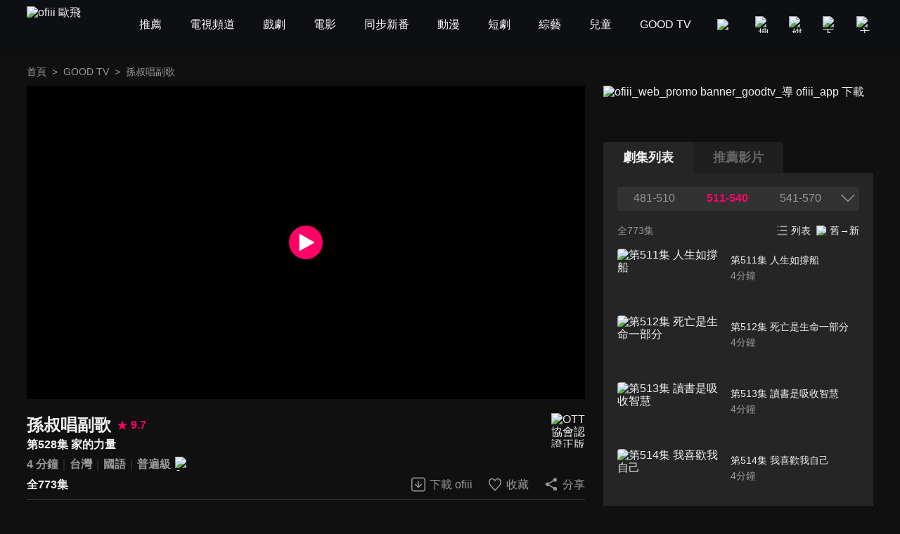

--- FILE ---
content_type: text/html; charset=utf-8
request_url: https://www.ofiii.com/vod/36385/1/E528
body_size: 39235
content:
<!DOCTYPE html><html dir="ltr" lang="zh-Hant-TW"><head><meta charSet="utf-8"/><meta name="author" content="ofiii 歐飛"/><meta name="theme-color" content="#101010"/><meta name="color-scheme" content="dark"/><meta name="viewport" content="width=device-width, initial-scale=1.0"/><meta name="version" content="16.26.10"/><meta name="environment" content="production"/><meta property="og:site_name" content="ofiii 歐飛"/><link rel="manifest" href="/manifest.json"/><link rel="shortcut icon" type="image/x-icon" href="/favicon.ico"/><link rel="icon" type="image/png" href="/image/icon/icon@192.png"/><link rel="apple-touch-icon" type="image/png" href="/image/icon/icon@512.png"/><title>孫叔唱副歌-第528集 家的力量-免費線上看｜ofiii 歐飛</title><meta name="description" content="《孫叔唱副歌》免費線上看。孫越主持。有些人過去犯了錯誤、坐了牢，後來後悔了；而當他想要悔改的時候，最重要的是家人給他的力量，接納他、幫助他浪子回頭。"/><meta name="keywords" content="孫叔唱副歌,線上看,免費,劇情簡介,第528集,528,ep528,#528,EP528,Ep528,宗教,福音,LiTV立視線上影視,立視科,HD,高畫質,1080p,繁體中文,繁中,繁體,高清,免費線上看,免費看,0元,零元,完整版,電視版,劇情,評價,追劇,分集,名單,結局,預告,花絮,最新,跟播,更新,上架,同步,直播,全套"/><meta property="og:type" content="video.other"/><meta property="og:url" content="https://www.ofiii.com/vod/36385/1/E528"/><meta property="og:title" content="孫叔唱副歌-第528集 家的力量-免費線上看｜ofiii 歐飛"/><meta property="og:description" content="《孫叔唱副歌》免費線上看。孫越主持。有些人過去犯了錯誤、坐了牢，後來後悔了；而當他想要悔改的時候，最重要的是家人給他的力量，接納他、幫助他浪子回頭。"/><meta property="og:image" content="https://www.ofiii.com/api/image?src=https%3A%2F%2Fp-cdnstatic.svc.litv.tv%2Fpics%2F36385-000528-337837.jpg&amp;resize=%7B%22width%22%3A640%2C%22height%22%3A360%2C%22fit%22%3A%22contain%22%2C%22position%22%3A%22centre%22%2C%22background%22%3A%7B%22r%22%3A0%2C%22g%22%3A0%2C%22b%22%3A0%2C%22alpha%22%3A1%7D%7D&amp;removeAlpha=true"/><meta property="og:image:width" content="640"/><meta property="og:image:height" content="360"/><meta property="og:video:url" content="https://www.ofiii.com/embed/vod?seriesId=36385&amp;seasonId=1&amp;episodeId=E528"/><meta property="og:video:secure_url" content="https://www.ofiii.com/embed/vod?seriesId=36385&amp;seasonId=1&amp;episodeId=E528"/><meta property="og:video:type" content="text/html"/><meta property="og:video:width" content="640"/><meta property="og:video:height" content="360"/><link rel="canonical" href="https://www.ofiii.com/vod/36385/1/E528"/><link rel="preload" href="/api/image?src=https%3A%2F%2Fp-cdnstatic.svc.litv.tv%2Fpics%2F36385-000528-337837.jpg&amp;resize=%7B%22width%22%3A640%2C%22height%22%3A360%2C%22fit%22%3A%22contain%22%2C%22position%22%3A%22centre%22%2C%22background%22%3A%7B%22r%22%3A0%2C%22g%22%3A0%2C%22b%22%3A0%2C%22alpha%22%3A1%7D%7D&amp;removeAlpha=true" as="image" fetchPriority="high" class="jsx-828021708"/><meta name="next-head-count" content="29"/><link rel="preload" href="/font/GothamBlack.ttf" as="font" type="font/ttf" crossorigin="anonymous"/><link rel="preconnect" href="https://p-cdnstatic.svc.litv.tv"/><script id="gtm" data-nscript="beforeInteractive">(function(w,d,s,l,i){w[l]=w[l]||[];w[l].push({'gtm.start':
                    new Date().getTime(),event:'gtm.js'});var f=d.getElementsByTagName(s)[0],
                    j=d.createElement(s),dl=l!='dataLayer'?'&l='+l:'';j.async=true;j.src=
                    'https://www.googletagmanager.com/gtm.js?id='+i+dl;f.parentNode.insertBefore(j,f);
                    })(window,document,'script','dataLayer','GTM-K5NX3CK');</script><link rel="preload" href="/_next/static/css/9880585b06c4d6d5.css" as="style"/><link rel="stylesheet" href="/_next/static/css/9880585b06c4d6d5.css" data-n-g=""/><noscript data-n-css=""></noscript><script defer="" nomodule="" src="/_next/static/chunks/polyfills-c67a75d1b6f99dc8.js"></script><script src="/_next/static/chunks/webpack-c94590e9d967e993.js" defer=""></script><script src="/_next/static/chunks/framework-cfc81117475133e7.js" defer=""></script><script src="/_next/static/chunks/main-6efed6220c0fe946.js" defer=""></script><script src="/_next/static/chunks/pages/_app-f23f800d71d23e6e.js" defer=""></script><script src="/_next/static/chunks/5675-753e994a068d8f48.js" defer=""></script><script src="/_next/static/chunks/6066-799e90766c6d3c6e.js" defer=""></script><script src="/_next/static/chunks/7142-02cb06c5523ed040.js" defer=""></script><script src="/_next/static/chunks/5072-ff0c4e7f46d1b0c5.js" defer=""></script><script src="/_next/static/chunks/3997-ba9e9c577eca678d.js" defer=""></script><script src="/_next/static/chunks/2346-1eda11e7b9ab9dbc.js" defer=""></script><script src="/_next/static/chunks/6344-68c8ac09a8944eaa.js" defer=""></script><script src="/_next/static/chunks/4940-eda85b033f9a522e.js" defer=""></script><script src="/_next/static/chunks/pages/vod/%5BseriesId%5D/%5BseasonId%5D/%5BepisodeId%5D-15422d6a96ce344a.js" defer=""></script><script src="/_next/static/tVNpsphA5s6I8YA4GI7i4/_buildManifest.js" defer=""></script><script src="/_next/static/tVNpsphA5s6I8YA4GI7i4/_ssgManifest.js" defer=""></script><style id="__jsx-3313631626">:root{--footer-background-color:#eeeeee;--popup-background-color:#f7f7f7;--mask-background-color:rgba(0,0,0,0.5);--background-color-primary:#f7f7f7;--background-color-secondary:#eeeeee;--background-color-tertiary:rgba(247,247,247,0.9);--background-color-quaternary:#e1e1e1;--background-color-quinary:#eeeeee;--text-color-primary:#000000;--text-color-secondary:#666666;--text-color-tertiary:#333333;--text-color-quaternary:#999999;--box-shadow-primary:0 5px 10px 3px rgba(15,16,19,0.15);--more-button-background-image-primary:linear-gradient(to right,rgba(247,247,247,0) 0%,rgba(247,247,247,1) 12%,rgba(247,247,247,1) 100%);--more-button-text-color-primary:#199abf;--active-color-primary:#ff0266;--active-color-primary-with-text-color:#ffffff;--dividers-color-primary:rgba(0,0,0,0.2);--border-color-primary:#999999;--category-button-background-color:#e1e1e1;--category-button-text-color:#333333;--category-button-active-background-color:#666666;--category-button-active-text-color:#ffffff;--tag-button-background-color:rgba(153,153,153,0.15);--tag-button-border-color:transparent;--tag-button-text-color:#666666;--tag-button-active-background-color:rgba(241,241,241,0.1);--tag-button-active-border-color:#ff0266;--tag-button-active-text-color:#ff0266;--hightlight-text-color-primary:#ff0266;--hightlight-text-color-secondary:#f29844;--social-icon-background-color:#666666;--social-icon-logo-color:#eeeeee;}[data-theme=dark]{--footer-background-color:#1f1f1f;--popup-background-color:#252525;--mask-background-color:rgba(0,0,0,0.5);--background-color-primary:#101010;--background-color-secondary:#252525;--background-color-tertiary:rgba(51,51,51,0.9);--background-color-quaternary:#1f1f1f;--background-color-quinary:rgba(241,241,241,0.05);--text-color-primary:#f1f1f1;--text-color-secondary:#999999;--text-color-tertiary:#f1f1f1;--text-color-quaternary:#666666;--box-shadow-primary:0 5px 10px 3px rgba(15,16,19,0.6);--more-button-background-image-primary:linear-gradient(to right,rgba(16,16,16,0) 0%,rgba(16,16,16,1) 12%,rgba(16,16,16,1) 100%);--more-button-text-color-primary:#199abf;--active-color-primary:#ff0266;--active-color-primary-with-text-color:#ffffff;--dividers-color-primary:rgba(255,255,255,0.2);--border-color-primary:#666666;--category-button-background-color:rgba(241,241,241,0.2);--category-button-text-color:#f1f1f1;--category-button-active-background-color:rgba(241,241,241,0.4);--category-button-active-text-color:#f1f1f1;--tag-button-background-color:rgba(241,241,241,0.1);--tag-button-border-color:transparent;--tag-button-text-color:#f1f1f1;--tag-button-active-background-color:rgba(241,241,241,0.1);--tag-button-active-border-color:#ff0266;--tag-button-active-text-color:#ff0266;--hightlight-text-color-primary:#ff0266;--hightlight-text-color-secondary:#ecc131;--social-icon-background-color:#f1f1f1;--social-icon-logo-color:#1f1f1f;}</style><style id="__jsx-1800898765">body{font-size:16px;}h1,h2,h3,h4,h5,h6,p{font-size:16px;}a{font-size:16px;}</style><style id="__jsx-4028121353">@font-face{src:url("/font/GothamBlack.ttf");font-family:"GothamBlack";font-display:swap;}*{box-sizing:border-box;}html{font-family:"PingFangTC-Regular",Arial,sans-serif;}body{color:var(--text-color-primary);background-color:var(--background-color-primary);-webkit-text-size-adjust:none;-webkit-font-smoothing:antialiased;-moz-osx-font-smoothing:grayscale;}*:not(body){color:inherit;}h1,h2,h3,h4,h5,h6,p{margin:0;color:var(--text-color-primary);font-weight:normal;font-style:normal;}a{color:var(--text-color-primary);-webkit-text-decoration:none;text-decoration:none;-webkit-tap-highlight-color:rgba(0,0,0,0);}button{background-color:transparent;border:none;outline:none;cursor:pointer;padding:0;color:var(--text-color-primary);-webkit-tap-highlight-color:rgba(0,0,0,0);}ul{margin:0;padding:0;}table{border-spacing:0;border-collapse:collapse;}table,th,td{border:1px solid var(--border-color-primary);}.ssr_only{display:none;}figure{margin:0px;}</style><style id="__jsx-2035932555">.header_container.jsx-2035932555{height:70px;}</style><style id="__jsx-797502541">.breadcrumb_section.jsx-797502541{display:-webkit-box;display:-webkit-flex;display:-ms-flexbox;display:flex;-webkit-align-items:center;-webkit-box-align:center;-ms-flex-align:center;align-items:center;-webkit-box-pack:start;-webkit-justify-content:flex-start;-ms-flex-pack:start;justify-content:flex-start;}.breadcrumb_section.jsx-797502541 .item.jsx-797502541{font-size:14px;line-height:24px;color:var(--text-color-secondary);white-space:nowrap;}.breadcrumb_section.jsx-797502541 .item.jsx-797502541:last-child{overflow:hidden;text-overflow:ellipsis;}.breadcrumb_section.jsx-797502541 .item.link.jsx-797502541:hover{color:var(--active-color-primary);}.breadcrumb_section.jsx-797502541 .arrow.jsx-797502541{font-size:14px;line-height:24px;color:var(--text-color-secondary);margin:0 8px;}</style><style id="__jsx-828021708">.player_section.jsx-828021708{position:relative;background-color:#000000;}.player_section.jsx-828021708:before{content:"";display:block;padding-top:56.25%;}.player_section.jsx-828021708 .thumbnail.jsx-828021708{position:absolute;top:0;left:0;width:100%;height:100%;}.player_section.jsx-828021708 .play_icon.jsx-828021708{position:absolute;top:50%;left:50%;-webkit-transform:translateX(-50%) translateY(-50%);-ms-transform:translateX(-50%) translateY(-50%);transform:translateX(-50%) translateY(-50%);width:48px;height:48px;}</style><style id="__jsx-2060296143">.download_btn.jsx-2060296143{display:-webkit-box;display:-webkit-flex;display:-ms-flexbox;display:flex;-webkit-flex-direction:row;-ms-flex-direction:row;flex-direction:row;-webkit-box-pack:center;-webkit-justify-content:center;-ms-flex-pack:center;justify-content:center;-webkit-align-items:center;-webkit-box-align:center;-ms-flex-align:center;align-items:center;}.download_btn.jsx-2060296143:hover .icon.jsx-2060296143 .icon_path.jsx-2060296143{fill:var(--active-color-primary);}.download_btn.jsx-2060296143:hover .text.jsx-2060296143{color:var(--active-color-primary);}.download_btn.jsx-2060296143 .icon.jsx-2060296143{width:24px;height:25px;}.download_btn.jsx-2060296143 .icon.jsx-2060296143 .icon_path.jsx-2060296143{fill:var(--text-color-secondary);}.download_btn.jsx-2060296143 .text.jsx-2060296143{font-size:16px;color:var(--text-color-secondary);line-height:24px;margin-left:4px;white-space:nowrap;}</style><style id="__jsx-121874785">.favorite_btn.jsx-121874785{display:-webkit-box;display:-webkit-flex;display:-ms-flexbox;display:flex;-webkit-flex-direction:row;-ms-flex-direction:row;flex-direction:row;-webkit-box-pack:center;-webkit-justify-content:center;-ms-flex-pack:center;justify-content:center;-webkit-align-items:center;-webkit-box-align:center;-ms-flex-align:center;align-items:center;}.favorite_btn.jsx-121874785:hover .icon.jsx-121874785 .icon_path.jsx-121874785,.favorite_btn.focus.jsx-121874785 .icon.jsx-121874785 .icon_path.jsx-121874785{fill:var(--active-color-primary);}.favorite_btn.jsx-121874785:hover .text.jsx-121874785,.favorite_btn.focus.jsx-121874785 .text.jsx-121874785{color:var(--active-color-primary);}.favorite_btn.jsx-121874785 .icon.jsx-121874785{width:24px;height:25px;}.favorite_btn.jsx-121874785 .icon.jsx-121874785 .icon_path.jsx-121874785{fill:var(--text-color-secondary);}.favorite_btn.jsx-121874785 .text.jsx-121874785{font-size:16px;color:var(--text-color-secondary);line-height:24px;margin-left:4px;white-space:nowrap;}</style><style id="__jsx-3969123244">.share_btn.jsx-3969123244{display:-webkit-box;display:-webkit-flex;display:-ms-flexbox;display:flex;-webkit-flex-direction:row;-ms-flex-direction:row;flex-direction:row;-webkit-box-pack:center;-webkit-justify-content:center;-ms-flex-pack:center;justify-content:center;-webkit-align-items:center;-webkit-box-align:center;-ms-flex-align:center;align-items:center;}.share_btn.jsx-3969123244:hover .icon.jsx-3969123244 .icon_path.jsx-3969123244{fill:var(--active-color-primary);}.share_btn.jsx-3969123244:hover .text.jsx-3969123244{color:var(--active-color-primary);}.share_btn.jsx-3969123244 .icon.jsx-3969123244{width:24px;height:25px;}.share_btn.jsx-3969123244 .icon.jsx-3969123244 .icon_path.jsx-3969123244{fill:var(--text-color-secondary);}.share_btn.jsx-3969123244 .text.jsx-3969123244{font-size:16px;color:var(--text-color-secondary);line-height:24px;margin-left:4px;white-space:nowrap;}</style><style id="__jsx-3862431936">@charset "UTF-8";.top_section.jsx-3862431936{position:relative;margin-top:20px;}.top_section.jsx-3862431936 .title_score_section.jsx-3862431936{display:-webkit-box;display:-webkit-flex;display:-ms-flexbox;display:flex;-webkit-flex-direction:row;-ms-flex-direction:row;flex-direction:row;-webkit-box-pack:start;-webkit-justify-content:flex-start;-ms-flex-pack:start;justify-content:flex-start;-webkit-align-items:center;-webkit-box-align:center;-ms-flex-align:center;align-items:center;padding-right:64px;}.top_section.jsx-3862431936 .title_score_section.jsx-3862431936:has(+ .tools_section){margin-right:256px;}.top_section.jsx-3862431936 .title_score_section.jsx-3862431936 .title.jsx-3862431936{font-size:24px;font-weight:bold;line-height:33px;color:var(--text-color-primary);overflow:hidden;text-overflow:ellipsis;display:-webkit-box;-webkit-line-clamp:2;-webkit-box-orient:vertical;}.top_section.jsx-3862431936 .title_score_section.jsx-3862431936 .score.jsx-3862431936{display:-webkit-box;display:-webkit-flex;display:-ms-flexbox;display:flex;-webkit-flex-direction:row;-ms-flex-direction:row;flex-direction:row;-webkit-box-pack:start;-webkit-justify-content:flex-start;-ms-flex-pack:start;justify-content:flex-start;-webkit-align-items:center;-webkit-box-align:center;-ms-flex-align:center;align-items:center;margin-left:8px;}.top_section.jsx-3862431936 .title_score_section.jsx-3862431936 .score.jsx-3862431936 .icon.jsx-3862431936{width:16px;height:16px;}.top_section.jsx-3862431936 .title_score_section.jsx-3862431936 .score.jsx-3862431936 .text.jsx-3862431936{-webkit-flex:1;-ms-flex:1;flex:1;color:var(--active-color-primary);font-size:16px;font-weight:bold;line-height:24px;margin-left:4px;}.top_section.jsx-3862431936 .subtitle_section.jsx-3862431936{font-size:16px;font-weight:bold;line-height:24px;color:var(--text-color-primary);overflow:hidden;text-overflow:ellipsis;display:-webkit-box;-webkit-line-clamp:2;-webkit-box-orient:vertical;padding-right:64px;}.top_section.jsx-3862431936 .subtitle_section.jsx-3862431936:has(+ .tools_section){margin-right:256px;}.top_section.jsx-3862431936 .inline_section.jsx-3862431936{margin-top:4px;}.top_section.jsx-3862431936 .inline_section.jsx-3862431936:has(+ .tools_section){margin-right:256px;}.top_section.jsx-3862431936 .inline_section.jsx-3862431936 .item.jsx-3862431936{display:inline;}.top_section.jsx-3862431936 .inline_section.jsx-3862431936 .item.jsx-3862431936:not(:last-child):after{content:"｜";color:var(--dividers-color-primary);}.top_section.jsx-3862431936 .inline_section.jsx-3862431936 .item.jsx-3862431936 .list.jsx-3862431936{font-size:16px;font-weight:bold;line-height:24px;color:var(--text-color-secondary);}.top_section.jsx-3862431936 .inline_section.jsx-3862431936 .item.jsx-3862431936 .list.jsx-3862431936:not(:last-child):after{content:" ";}.top_section.jsx-3862431936 .inline_section.jsx-3862431936 .item.jsx-3862431936 .list.white.jsx-3862431936{color:var(--text-color-primary);}.top_section.jsx-3862431936 .inline_section.jsx-3862431936 .item.jsx-3862431936 .list.yellow.jsx-3862431936{color:var(--hightlight-text-color-secondary);}.top_section.jsx-3862431936 .inline_section.jsx-3862431936 .item.jsx-3862431936 .list.pink.jsx-3862431936{color:var(--hightlight-text-color-primary);}.top_section.jsx-3862431936 .inline_section.jsx-3862431936 .item.jsx-3862431936 .list.link.jsx-3862431936:hover{color:var(--active-color-primary);}.top_section.jsx-3862431936 .inline_section.jsx-3862431936 .item.jsx-3862431936 .icon.jsx-3862431936{display:inline-block;vertical-align:middle;margin-left:2px;}.top_section.jsx-3862431936 .tools_section.jsx-3862431936{position:absolute;right:0;bottom:0;display:-webkit-box;display:-webkit-flex;display:-ms-flexbox;display:flex;-webkit-flex-direction:row;-ms-flex-direction:row;flex-direction:row;-webkit-box-pack:start;-webkit-justify-content:flex-start;-ms-flex-pack:start;justify-content:flex-start;-webkit-align-items:center;-webkit-box-align:center;-ms-flex-align:center;align-items:center;}.top_section.jsx-3862431936 .tools_section.jsx-3862431936 .item.jsx-3862431936{margin-left:20px;}.top_section.jsx-3862431936 .ott_icon.jsx-3862431936{display:block;position:absolute;right:0;top:0;width:48px;height:49px;}</style><style id="__jsx-1531172110">@charset "UTF-8";.bottom_section.jsx-1531172110{border-top:1px solid var(--dividers-color-primary);margin-top:8px;padding-top:8px;}.bottom_section.close.jsx-1531172110{margin-bottom:-32px;}.bottom_section.close.jsx-1531172110 .description.jsx-1531172110{overflow:hidden;text-overflow:ellipsis;display:-webkit-box;-webkit-line-clamp:3;-webkit-box-orient:vertical;}.bottom_section.close.jsx-1531172110 .tags_items.jsx-1531172110,.bottom_section.close.jsx-1531172110 .award.jsx-1531172110,.bottom_section.close.jsx-1531172110 .hashtags.jsx-1531172110{display:none;}.bottom_section.close.jsx-1531172110 .more_btn.jsx-1531172110{-webkit-transform:translateY(-32px);-ms-transform:translateY(-32px);transform:translateY(-32px);background-image:var(--more-button-background-image-primary);padding-left:20px;}.bottom_section.jsx-1531172110 .description.jsx-1531172110{font-size:16px;line-height:24px;color:var(--text-color-tertiary);}.bottom_section.jsx-1531172110 .tags_items.jsx-1531172110 .tags_item.jsx-1531172110{display:-webkit-box;display:-webkit-flex;display:-ms-flexbox;display:flex;-webkit-flex-direction:row;-ms-flex-direction:row;flex-direction:row;-webkit-box-pack:start;-webkit-justify-content:flex-start;-ms-flex-pack:start;justify-content:flex-start;-webkit-align-items:flex-start;-webkit-box-align:flex-start;-ms-flex-align:flex-start;align-items:flex-start;}.bottom_section.jsx-1531172110 .tags_items.jsx-1531172110 .tags_item.jsx-1531172110 .item_title.jsx-1531172110{width:-webkit-fit-content;width:-moz-fit-content;width:fit-content;font-size:16px;line-height:32px;color:var(--text-color-tertiary);margin-top:10px;}.bottom_section.jsx-1531172110 .tags_items.jsx-1531172110 .tags_item.jsx-1531172110 .item_title.jsx-1531172110:after{content:"：";}.bottom_section.jsx-1531172110 .tags_items.jsx-1531172110 .tags_item.jsx-1531172110 .item_content.jsx-1531172110{-webkit-flex:1;-ms-flex:1;flex:1;display:-webkit-box;display:-webkit-flex;display:-ms-flexbox;display:flex;-webkit-flex-direction:row;-ms-flex-direction:row;flex-direction:row;-webkit-flex-wrap:wrap;-ms-flex-wrap:wrap;flex-wrap:wrap;-webkit-box-pack:start;-webkit-justify-content:flex-start;-ms-flex-pack:start;justify-content:flex-start;-webkit-align-items:flex-start;-webkit-box-align:flex-start;-ms-flex-align:flex-start;align-items:flex-start;}.bottom_section.jsx-1531172110 .tags_items.jsx-1531172110 .tags_item.jsx-1531172110 .item_content.jsx-1531172110 .item.jsx-1531172110{display:block;font-size:14px;line-height:30px;background-color:var(--tag-button-background-color);color:var(--tag-button-text-color);border:1px solid var(--tag-button-border-color);border-radius:4px;padding:0 6px;margin-top:10px;margin-right:8px;}.bottom_section.jsx-1531172110 .tags_items.jsx-1531172110 .tags_item.jsx-1531172110 .item_content.jsx-1531172110 .item.jsx-1531172110:hover{background-color:var(--tag-button-active-background-color);color:var(--tag-button-active-text-color);border:1px solid var(--tag-button-active-border-color);}.bottom_section.jsx-1531172110 .description.jsx-1531172110+.tags_items.jsx-1531172110{margin-top:30px;}.bottom_section.jsx-1531172110 .award.jsx-1531172110{display:-webkit-box;display:-webkit-flex;display:-ms-flexbox;display:flex;-webkit-flex-direction:row;-ms-flex-direction:row;flex-direction:row;-webkit-box-pack:start;-webkit-justify-content:flex-start;-ms-flex-pack:start;justify-content:flex-start;-webkit-align-items:flex-start;-webkit-box-align:flex-start;-ms-flex-align:flex-start;align-items:flex-start;margin-top:24px;}.bottom_section.jsx-1531172110 .award.jsx-1531172110 .title.jsx-1531172110{width:-webkit-fit-content;width:-moz-fit-content;width:fit-content;font-size:16px;line-height:24px;color:var(--text-color-tertiary);}.bottom_section.jsx-1531172110 .award.jsx-1531172110 .title.jsx-1531172110:after{content:"：";}.bottom_section.jsx-1531172110 .award.jsx-1531172110 .content.jsx-1531172110{-webkit-flex:1;-ms-flex:1;flex:1;font-size:16px;line-height:24px;color:var(--text-color-tertiary);}.bottom_section.jsx-1531172110 .hashtags.jsx-1531172110{display:-webkit-box;display:-webkit-flex;display:-ms-flexbox;display:flex;-webkit-flex-direction:row;-ms-flex-direction:row;flex-direction:row;-webkit-flex-wrap:wrap;-ms-flex-wrap:wrap;flex-wrap:wrap;-webkit-box-pack:start;-webkit-justify-content:flex-start;-ms-flex-pack:start;justify-content:flex-start;-webkit-align-items:flex-start;-webkit-box-align:flex-start;-ms-flex-align:flex-start;align-items:flex-start;margin-top:20px;}.bottom_section.jsx-1531172110 .hashtags.jsx-1531172110 .item.jsx-1531172110{font-size:16px;line-height:24px;color:var(--more-button-text-color-primary);margin-right:8px;}.bottom_section.jsx-1531172110 .more_btn.jsx-1531172110{display:-webkit-box;display:-webkit-flex;display:-ms-flexbox;display:flex;-webkit-flex-direction:row;-ms-flex-direction:row;flex-direction:row;-webkit-box-pack:center;-webkit-justify-content:center;-ms-flex-pack:center;justify-content:center;-webkit-align-items:center;-webkit-box-align:center;-ms-flex-align:center;align-items:center;margin-top:10px;margin-left:auto;}.bottom_section.jsx-1531172110 .more_btn.open.jsx-1531172110 .icon.jsx-1531172110{-webkit-transform:rotate(180deg);-ms-transform:rotate(180deg);transform:rotate(180deg);}.bottom_section.jsx-1531172110 .more_btn.jsx-1531172110 .text.jsx-1531172110{font-size:16px;line-height:22px;color:var(--more-button-text-color-primary);}.bottom_section.jsx-1531172110 .more_btn.jsx-1531172110 .icon.jsx-1531172110{width:20px;height:20px;margin-left:4px;}</style><style id="__jsx-3456058767">.trailer_section.jsx-3456058767{margin-top:40px;}</style><style id="__jsx-449531850">.recommend_section.jsx-449531850{margin-top:40px;}.recommend_section.jsx-449531850 .title_more_section.jsx-449531850{display:-webkit-box;display:-webkit-flex;display:-ms-flexbox;display:flex;-webkit-flex-direction:row;-ms-flex-direction:row;flex-direction:row;-webkit-box-pack:justify;-webkit-justify-content:space-between;-ms-flex-pack:justify;justify-content:space-between;-webkit-align-items:flex-end;-webkit-box-align:flex-end;-ms-flex-align:flex-end;align-items:flex-end;}.recommend_section.jsx-449531850 .title_more_section.jsx-449531850 .title.jsx-449531850{font-size:24px;font-weight:bold;line-height:33px;color:var(--text-color-primary);}.recommend_section.jsx-449531850 .title_more_section.jsx-449531850 .more_btn.jsx-449531850{display:-webkit-box;display:-webkit-flex;display:-ms-flexbox;display:flex;-webkit-flex-direction:row;-ms-flex-direction:row;flex-direction:row;-webkit-box-pack:center;-webkit-justify-content:center;-ms-flex-pack:center;justify-content:center;-webkit-align-items:center;-webkit-box-align:center;-ms-flex-align:center;align-items:center;}.recommend_section.jsx-449531850 .title_more_section.jsx-449531850 .more_btn.open.jsx-449531850 .icon.jsx-449531850{-webkit-transform:rotate(180deg);-ms-transform:rotate(180deg);transform:rotate(180deg);}.recommend_section.jsx-449531850 .title_more_section.jsx-449531850 .more_btn.jsx-449531850 .text.jsx-449531850{font-size:16px;line-height:22px;color:var(--more-button-text-color-primary);}.recommend_section.jsx-449531850 .title_more_section.jsx-449531850 .more_btn.jsx-449531850 .icon.jsx-449531850{width:20px;height:20px;margin-left:4px;}</style><style id="__jsx-126687236">.banner_promote_section.jsx-126687236{position:relative;width:100%;margin-bottom:20px;}.banner_promote_section.jsx-126687236:before{content:"";display:block;padding-top:15.62%;}.banner_promote_section.jsx-126687236 .link.jsx-126687236{position:absolute;top:0;left:0;width:100%;height:100%;display:block;}</style><style id="__jsx-2625199151">.video_image_btn.jsx-2625199151{display:-webkit-box;display:-webkit-flex;display:-ms-flexbox;display:flex;-webkit-flex-direction:row;-ms-flex-direction:row;flex-direction:row;-webkit-box-pack:justify;-webkit-justify-content:space-between;-ms-flex-pack:justify;justify-content:space-between;-webkit-align-items:stretch;-webkit-box-align:stretch;-ms-flex-align:stretch;align-items:stretch;padding:4px 0;border-radius:4px;cursor:pointer;}.video_image_btn.jsx-2625199151:hover{background-color:var(--background-color-tertiary);}.video_image_btn.focus.jsx-2625199151 .text_section.jsx-2625199151{font-weight:bold;color:var(--active-color-primary);}.video_image_btn.jsx-2625199151 .poster_section.jsx-2625199151{width:45%;position:relative;border-radius:4px;overflow:hidden;}.video_image_btn.jsx-2625199151 .poster_section.jsx-2625199151:before{content:"";display:block;padding-top:56.25%;}.video_image_btn.jsx-2625199151 .text_section.jsx-2625199151{position:relative;-webkit-flex:1;-ms-flex:1;flex:1;font-size:14px;line-height:24px;color:var(--text-color-primary);margin-left:2%;margin-top:4px;margin-bottom:4px;}.video_image_btn.jsx-2625199151 .text_section.jsx-2625199151 .text.jsx-2625199151{overflow:hidden;text-overflow:ellipsis;display:-webkit-box;-webkit-line-clamp:2;-webkit-box-orient:vertical;}.video_image_btn.jsx-2625199151 .text_section.jsx-2625199151 .duration.jsx-2625199151{line-height:20px;color:var(--text-color-secondary);}.video_image_btn.jsx-2625199151 .text_section.jsx-2625199151 .upload_date.jsx-2625199151{position:absolute;left:0;bottom:0;font-size:12px;line-height:16px;color:var(--text-color-primary);}.not_uploaded.jsx-2625199151 .text_section.jsx-2625199151 .text.jsx-2625199151{-webkit-line-clamp:1;}</style><style id="__jsx-3247187884">@charset "UTF-8";.group_section.jsx-3247187884{position:relative;display:-webkit-box;display:-webkit-flex;display:-ms-flexbox;display:flex;-webkit-flex-direction:column;-ms-flex-direction:column;flex-direction:column;min-height:0;}.group_section.jsx-3247187884 .group_title_btns_section.jsx-3247187884{position:absolute;top:0;left:0;width:100%;display:-webkit-box;display:-webkit-flex;display:-ms-flexbox;display:flex;-webkit-flex-direction:row;-ms-flex-direction:row;flex-direction:row;-webkit-box-pack:justify;-webkit-justify-content:space-between;-ms-flex-pack:justify;justify-content:space-between;-webkit-align-items:flex-start;-webkit-box-align:flex-start;-ms-flex-align:flex-start;align-items:flex-start;background-color:var(--background-color-tertiary);border-radius:4px;padding:4px;z-index:1;}.group_section.jsx-3247187884 .group_title_btns_section.jsx-3247187884 .group_title_btns.jsx-3247187884{-webkit-flex:1;-ms-flex:1;flex:1;min-width:0;display:-webkit-box;display:-webkit-flex;display:-ms-flexbox;display:flex;-webkit-flex-direction:row;-ms-flex-direction:row;flex-direction:row;-webkit-flex-wrap:wrap;-ms-flex-wrap:wrap;flex-wrap:wrap;-webkit-box-pack:start;-webkit-justify-content:flex-start;-ms-flex-pack:start;justify-content:flex-start;-webkit-align-items:flex-start;-webkit-box-align:flex-start;-ms-flex-align:flex-start;align-items:flex-start;margin-left:-1%;margin-right:-1%;}.group_section.jsx-3247187884 .group_title_btns_section.jsx-3247187884 .group_title_btns.jsx-3247187884:after{content:"";-webkit-flex:auto;-ms-flex:auto;flex:auto;}.group_section.jsx-3247187884 .group_title_btns_section.jsx-3247187884 .group_title_btns.jsx-3247187884 .group_title_btn.jsx-3247187884{width:31.33%;font-size:16px;line-height:24px;color:var(--text-color-secondary);border-bottom:2px solid transparent;margin-left:1%;margin-right:1%;overflow:hidden;text-overflow:ellipsis;white-space:nowrap;}.group_section.jsx-3247187884 .group_title_btns_section.jsx-3247187884 .group_title_btns.jsx-3247187884 .group_title_btn.jsx-3247187884:nth-child(n+4){margin-top:12px;}.group_section.jsx-3247187884 .group_title_btns_section.jsx-3247187884 .group_title_btns.jsx-3247187884 .group_title_btn.jsx-3247187884:hover{border-bottom:2px solid var(--active-color-primary);}.group_section.jsx-3247187884 .group_title_btns_section.jsx-3247187884 .group_title_btns.jsx-3247187884 .group_title_btn.focus.jsx-3247187884{color:var(--active-color-primary);font-weight:bold;}.group_section.jsx-3247187884 .group_title_btns_section.jsx-3247187884 .more_btn.jsx-3247187884{width:24px;height:24px;margin-left:2%;}.group_section.jsx-3247187884 .group_title_btns_section.jsx-3247187884 .more_btn.open.jsx-3247187884{-webkit-transform:rotate(180deg);-ms-transform:rotate(180deg);transform:rotate(180deg);}.group_section.jsx-3247187884 .group_title_btns_section.jsx-3247187884 .more_btn.jsx-3247187884 .icon.jsx-3247187884{width:100%;}.group_section.jsx-3247187884 .group_title_btns_section.jsx-3247187884+.control_section.jsx-3247187884{padding-top:50px;}.group_section.jsx-3247187884 .control_section.jsx-3247187884{line-height:24px;margin-bottom:10px;}.group_section.jsx-3247187884 .control_section.jsx-3247187884 .update_title.jsx-3247187884{float:left;font-size:14px;color:var(--text-color-secondary);}.group_section.jsx-3247187884 .control_section.jsx-3247187884 .viewControls.jsx-3247187884{display:-webkit-box;display:-webkit-flex;display:-ms-flexbox;display:flex;-webkit-box-pack:end;-webkit-justify-content:flex-end;-ms-flex-pack:end;justify-content:flex-end;float:right;}.group_section.jsx-3247187884 .control_section.jsx-3247187884 .viewControls.jsx-3247187884 .list_mode.jsx-3247187884{display:-webkit-box;display:-webkit-flex;display:-ms-flexbox;display:flex;-webkit-align-items:center;-webkit-box-align:center;-ms-flex-align:center;align-items:center;margin-right:8px;}.group_section.jsx-3247187884 .control_section.jsx-3247187884 .viewControls.jsx-3247187884 .list_mode.jsx-3247187884:hover{color:var(--active-color-primary);}.group_section.jsx-3247187884 .control_section.jsx-3247187884 .viewControls.jsx-3247187884 .list_mode.jsx-3247187884:hover .icon.jsx-3247187884 .icon_path.jsx-3247187884{fill:var(--active-color-primary);}.group_section.jsx-3247187884 .control_section.jsx-3247187884 .viewControls.jsx-3247187884 .list_mode.jsx-3247187884 .icon.jsx-3247187884 .icon_path.jsx-3247187884{fill:var(--text-color-secondary);}.group_section.jsx-3247187884 .control_section.jsx-3247187884 .viewControls.jsx-3247187884 .list_mode.jsx-3247187884 .text.jsx-3247187884{font-size:14px;margin-left:5px;line-height:24px;}.group_section.jsx-3247187884 .control_section.jsx-3247187884 .viewControls.jsx-3247187884 .sort.jsx-3247187884{display:-webkit-box;display:-webkit-flex;display:-ms-flexbox;display:flex;-webkit-align-items:center;-webkit-box-align:center;-ms-flex-align:center;align-items:center;}.group_section.jsx-3247187884 .control_section.jsx-3247187884 .viewControls.jsx-3247187884 .sort.jsx-3247187884:hover{color:var(--active-color-primary);}.group_section.jsx-3247187884 .control_section.jsx-3247187884 .viewControls.jsx-3247187884 .sort.jsx-3247187884 .icon.jsx-3247187884{display:-webkit-box;display:-webkit-flex;display:-ms-flexbox;display:flex;-webkit-align-items:center;-webkit-box-align:center;-ms-flex-align:center;align-items:center;}.group_section.jsx-3247187884 .control_section.jsx-3247187884 .viewControls.jsx-3247187884 .sort.jsx-3247187884 .text.jsx-3247187884{font-size:14px;margin-left:5px;line-height:24px;}.group_section.jsx-3247187884 .episode_btns_section.jsx-3247187884{overflow-y:auto;overflow-x:hidden;padding-bottom:20px;}.group_section.jsx-3247187884 .episode_btns_section.jsx-3247187884::-webkit-scrollbar{width:4px;}.group_section.jsx-3247187884 .episode_btns_section.jsx-3247187884::-webkit-scrollbar-thumb{background-color:var(--active-color-primary);border-radius:4px;}</style><style id="__jsx-4173113804">@charset "UTF-8";.episode_section.jsx-4173113804{display:-webkit-box;display:-webkit-flex;display:-ms-flexbox;display:flex;-webkit-flex-direction:column;-ms-flex-direction:column;flex-direction:column;min-height:0;padding:20px 20px 0 20px;}</style><style id="__jsx-623753578">.tab_section.jsx-623753578{margin-bottom:40px;}.tab_section.jsx-623753578 .tab_btns_section.jsx-623753578 .tab_btn.jsx-623753578{background-color:var(--background-color-quaternary);font-size:18px;font-weight:bold;line-height:44px;text-align:center;color:var(--text-color-quaternary);width:33.33%;padding:0 10px;overflow:hidden;text-overflow:ellipsis;white-space:nowrap;}.tab_section.jsx-623753578 .tab_btns_section.jsx-623753578 .tab_btn.jsx-623753578:first-child{border-top-left-radius:4px;}.tab_section.jsx-623753578 .tab_btns_section.jsx-623753578 .tab_btn.jsx-623753578:last-child{border-top-right-radius:4px;}.tab_section.jsx-623753578 .tab_btns_section.jsx-623753578 .tab_btn.focus.jsx-623753578{background-color:var(--background-color-secondary);color:var(--text-color-primary);}.tab_section.jsx-623753578 .tab_content_section.jsx-623753578{background-color:var(--background-color-secondary);border-bottom-left-radius:4px;border-bottom-right-radius:4px;max-height:600px;display:-webkit-box;display:-webkit-flex;display:-ms-flexbox;display:flex;-webkit-flex-direction:column;-ms-flex-direction:column;flex-direction:column;}</style><style id="__jsx-1312879502">.content_item.jsx-1312879502{display:-webkit-box;display:-webkit-flex;display:-ms-flexbox;display:flex;-webkit-flex-direction:row;-ms-flex-direction:row;flex-direction:row;-webkit-box-pack:start;-webkit-justify-content:flex-start;-ms-flex-pack:start;justify-content:flex-start;-webkit-align-items:center;-webkit-box-align:center;-ms-flex-align:center;align-items:center;padding:8px 0;}.content_item.jsx-1312879502 .poster_section.jsx-1312879502{width:26%;position:relative;border-radius:4px;overflow:hidden;}.content_item.jsx-1312879502 .poster_section.jsx-1312879502:before{content:"";display:block;padding-top:141.33%;}.content_item.jsx-1312879502 .poster_section.jsx-1312879502 .rank.jsx-1312879502{position:absolute;top:0;left:0;width:100%;height:100%;background-image:linear-gradient(to bottom,rgba(0,0,0,0) 71%,rgba(0,0,0,0.5));}.content_item.jsx-1312879502 .poster_section.jsx-1312879502 .rank.jsx-1312879502 .text.jsx-1312879502{position:absolute;right:6px;bottom:0;color:#ffffff;font-size:32px;font-family:"GothamBlack",sans-serif;}.content_item.jsx-1312879502 .text_section.jsx-1312879502{-webkit-flex:1;-ms-flex:1;flex:1;margin-left:2%;}.content_item.jsx-1312879502 .text_section.jsx-1312879502 .title_score_section.jsx-1312879502{display:-webkit-box;display:-webkit-flex;display:-ms-flexbox;display:flex;-webkit-flex-direction:row;-ms-flex-direction:row;flex-direction:row;-webkit-box-pack:start;-webkit-justify-content:flex-start;-ms-flex-pack:start;justify-content:flex-start;-webkit-align-items:center;-webkit-box-align:center;-ms-flex-align:center;align-items:center;}.content_item.jsx-1312879502 .text_section.jsx-1312879502 .title_score_section.jsx-1312879502 .title.jsx-1312879502{font-size:16px;font-weight:bold;line-height:24px;color:var(--text-color-primary);overflow:hidden;text-overflow:ellipsis;display:-webkit-box;-webkit-line-clamp:2;-webkit-box-orient:vertical;}@media screen and (max-width:1024px){.content_item.jsx-1312879502 .text_section.jsx-1312879502 .title_score_section.jsx-1312879502 .title.jsx-1312879502{-webkit-line-clamp:1;}}.content_item.jsx-1312879502 .text_section.jsx-1312879502 .title_score_section.jsx-1312879502 .title.jsx-1312879502:hover{color:var(--active-color-primary);}.content_item.jsx-1312879502 .text_section.jsx-1312879502 .title_score_section.jsx-1312879502 .score.jsx-1312879502{display:-webkit-box;display:-webkit-flex;display:-ms-flexbox;display:flex;-webkit-flex-direction:row;-ms-flex-direction:row;flex-direction:row;-webkit-box-pack:start;-webkit-justify-content:flex-start;-ms-flex-pack:start;justify-content:flex-start;-webkit-align-items:center;-webkit-box-align:center;-ms-flex-align:center;align-items:center;margin-left:8px;}.content_item.jsx-1312879502 .text_section.jsx-1312879502 .title_score_section.jsx-1312879502 .score.jsx-1312879502 .icon.jsx-1312879502{width:16px;height:16px;}.content_item.jsx-1312879502 .text_section.jsx-1312879502 .title_score_section.jsx-1312879502 .score.jsx-1312879502 .text.jsx-1312879502{-webkit-flex:1;-ms-flex:1;flex:1;color:var(--active-color-primary);font-size:14px;font-weight:bold;line-height:24px;margin-left:4px;}.content_item.jsx-1312879502 .text_section.jsx-1312879502 .description.jsx-1312879502{font-size:14px;line-height:24px;color:var(--text-color-secondary);margin-top:4px;}.content_item.jsx-1312879502 .text_section.jsx-1312879502 .genre_items.jsx-1312879502{display:-webkit-box;display:-webkit-flex;display:-ms-flexbox;display:flex;-webkit-flex-direction:row;-ms-flex-direction:row;flex-direction:row;-webkit-flex-wrap:wrap;-ms-flex-wrap:wrap;flex-wrap:wrap;-webkit-box-pack:start;-webkit-justify-content:flex-start;-ms-flex-pack:start;justify-content:flex-start;-webkit-align-items:flex-start;-webkit-box-align:flex-start;-ms-flex-align:flex-start;align-items:flex-start;}.content_item.jsx-1312879502 .text_section.jsx-1312879502 .genre_items.jsx-1312879502 .genre_item.jsx-1312879502{font-size:12px;line-height:25px;background-color:var(--tag-button-background-color);color:var(--tag-button-text-color);border:1px solid var(--tag-button-border-color);border-radius:4px;padding:0 6px;margin-top:8px;margin-right:8px;}.content_item.jsx-1312879502 .text_section.jsx-1312879502 .genre_items.jsx-1312879502 .genre_item.jsx-1312879502:hover{background-color:var(--tag-button-active-background-color);color:var(--tag-button-active-text-color);border:1px solid var(--tag-button-active-border-color);}</style><style id="__jsx-197466806">.rank_section.jsx-197466806 .title_section.jsx-197466806{font-size:24px;font-weight:bold;line-height:33px;color:var(--text-color-primary);margin-bottom:10px;}</style><style id="__jsx-20990470">.main_section.jsx-20990470{max-width:1400px;margin:20px auto;}.main_section.jsx-20990470 .breadcrumb_container.jsx-20990470{margin:0 3%;padding-bottom:8px;}.main_section.jsx-20990470 .main_container.jsx-20990470{display:-webkit-box;display:-webkit-flex;display:-ms-flexbox;display:flex;-webkit-flex-direction:row;-ms-flex-direction:row;flex-direction:row;-webkit-box-pack:justify;-webkit-justify-content:space-between;-ms-flex-pack:justify;justify-content:space-between;-webkit-align-items:flex-start;-webkit-box-align:flex-start;-ms-flex-align:flex-start;align-items:flex-start;}.main_section.jsx-20990470 .main_container.jsx-20990470 .left_section.jsx-20990470{width:62%;margin-left:3%;margin-right:1%;}.main_section.jsx-20990470 .main_container.jsx-20990470 .left_section.jsx-20990470 .player_container.jsx-20990470{position:relative;}.main_section.jsx-20990470 .main_container.jsx-20990470 .left_section.jsx-20990470 .player_container.fullwindow.jsx-20990470{position:fixed;top:0;left:0;width:100%;height:100%;z-index:101;}.main_section.jsx-20990470 .main_container.jsx-20990470 .right_section.jsx-20990470{width:30%;margin-left:1%;margin-right:3%;}</style></head><body><div id="__next"><script>!function(){try{var d=document.documentElement,n='data-theme',s='setAttribute';var e=localStorage.getItem('theme');if('system'===e||(!e&&false)){var t='(prefers-color-scheme: dark)',m=window.matchMedia(t);if(m.media!==t||m.matches){d.style.colorScheme = 'dark';d[s](n,'dark')}else{d.style.colorScheme = 'light';d[s](n,'light')}}else if(e){d[s](n,e|| '')}else{d[s](n,'dark')}if(e==='light'||e==='dark'||!e)d.style.colorScheme=e||'dark'}catch(e){}}()</script><div class="jsx-2035932555 header_container"></div><div class="jsx-20990470 main_section"><div class="jsx-20990470 breadcrumb_container"><div class="jsx-797502541 breadcrumb_section"><a class="jsx-797502541 item link" href="/">首頁</a><span class="jsx-797502541 arrow">&gt;</span><a class="jsx-797502541 item link" href="/topic/9">GOOD TV</a><span class="jsx-797502541 arrow">&gt;</span><span class="jsx-797502541 item">孫叔唱副歌</span></div></div><div class="jsx-20990470 main_container"><div class="jsx-20990470 left_section"><div class="jsx-20990470 player_container "><div class="jsx-828021708 player_section"><video poster="/api/image?src=https%3A%2F%2Fp-cdnstatic.svc.litv.tv%2Fpics%2F36385-000528-337837.jpg&amp;resize=%7B%22width%22%3A640%2C%22height%22%3A360%2C%22fit%22%3A%22contain%22%2C%22position%22%3A%22centre%22%2C%22background%22%3A%7B%22r%22%3A0%2C%22g%22%3A0%2C%22b%22%3A0%2C%22alpha%22%3A1%7D%7D&amp;removeAlpha=true" class="jsx-828021708 thumbnail"></video><svg width="48" height="48" viewBox="0 0 48 48" xmlns="http://www.w3.org/2000/svg" class="jsx-828021708 play_icon"><g fill="none" fill-rule="evenodd" class="jsx-828021708"><circle fill="#ff0266" cx="24" cy="24" r="24" class="jsx-828021708"></circle><path d="M35.911 24.34a.692.692 0 0 1-.262.265L15.694 35.91a.686.686 0 0 1-1.027-.605V12.694a.692.692 0 0 1 1.027-.605l19.955 11.306c.331.188.449.611.262.945z" fill="#ffffff" class="jsx-828021708"></path></g></svg></div></div><div class="detail_section"><div class="jsx-3862431936 top_section"><div class="jsx-3862431936 title_score_section"><h1 class="jsx-3862431936 title">孫叔唱副歌</h1><div class="jsx-3862431936 score"><svg width="16" height="16" viewBox="0 0 16 16" xmlns="http://www.w3.org/2000/svg" class="jsx-3862431936 icon"><path d="m8 11.81-4.714 3.142L5.38 9.714.667 6.571h5.238L8 1.333l2.095 5.238h5.238L10.62 9.714l2.095 5.238z" fill="#ff0266" fill-rule="evenodd" class="jsx-3862431936"></path></svg><div class="jsx-3862431936 text">9.7</div></div></div><h2 class="jsx-3862431936 subtitle_section">第528集 家的力量</h2><div class="jsx-3862431936 inline_section"><p class="jsx-3862431936 item"><span class="jsx-3862431936 list">4 分鐘</span></p><div class="jsx-3862431936 item"><a title="台灣" target="_blank" class="jsx-3862431936 list link" href="/subject/country/211?content-type=blessedlife">台灣</a></div><div class="jsx-3862431936 item"><a title="國語" target="_blank" class="jsx-3862431936 list link" href="/subject/language/1?content-type=blessedlife">國語</a></div><p class="jsx-3862431936 item"><span class="jsx-3862431936 list">普遍級</span><span class="jsx-3862431936 icon"><span style="box-sizing:border-box;display:inline-block;overflow:hidden;width:initial;height:initial;background:none;opacity:1;border:0;margin:0;padding:0;position:relative;max-width:100%"><span style="box-sizing:border-box;display:block;width:initial;height:initial;background:none;opacity:1;border:0;margin:0;padding:0;max-width:100%"><img style="display:block;max-width:100%;width:initial;height:initial;background:none;opacity:1;border:0;margin:0;padding:0" alt="" aria-hidden="true" src="data:image/svg+xml,%3csvg%20xmlns=%27http://www.w3.org/2000/svg%27%20version=%271.1%27%20width=%2720%27%20height=%2720%27/%3e"/></span><img alt="0+" src="[data-uri]" decoding="async" data-nimg="intrinsic" style="position:absolute;top:0;left:0;bottom:0;right:0;box-sizing:border-box;padding:0;border:none;margin:auto;display:block;width:0;height:0;min-width:100%;max-width:100%;min-height:100%;max-height:100%"/><noscript><img alt="0+" src="/image/detail/desktop/rating/0.svg" decoding="async" data-nimg="intrinsic" style="position:absolute;top:0;left:0;bottom:0;right:0;box-sizing:border-box;padding:0;border:none;margin:auto;display:block;width:0;height:0;min-width:100%;max-width:100%;min-height:100%;max-height:100%" loading="lazy"/></noscript></span></span></p></div><div class="jsx-3862431936 inline_section"><p class="jsx-3862431936 item"><span class="jsx-3862431936 list white">全773集</span></p></div><div class="jsx-3862431936 tools_section"><div class="jsx-3862431936 item"><a title="下載 ofiii" class="jsx-2060296143 download_btn" href="/service/download"><svg width="24" height="24" viewBox="0 0 24 24" xmlns="http://www.w3.org/2000/svg" class="jsx-2060296143 icon"><g fill-rule="evenodd" class="jsx-2060296143 icon_path"><path d="M18 2a4 4 0 0 1 4 4v12a4 4 0 0 1-4 4H6a4 4 0 0 1-4-4V6a4 4 0 0 1 4-4h12zm0 1.5H6A2.5 2.5 0 0 0 3.5 6v12A2.5 2.5 0 0 0 6 20.5h12a2.5 2.5 0 0 0 2.5-2.5V6A2.5 2.5 0 0 0 18 3.5z" class="jsx-2060296143"></path><path d="m12 17.25 5.25-5.398-.99-1.019-3.53 3.63V6.75h-1.46v7.713l-3.53-3.63-.99 1.019z" class="jsx-2060296143"></path></g></svg><div class="jsx-2060296143 text">下載 ofiii</div></a></div><div class="jsx-3862431936 item"><button title="收藏" class="jsx-121874785 favorite_btn "><svg width="24" height="24" viewBox="0 0 24 24" xmlns="http://www.w3.org/2000/svg" class="jsx-121874785 icon"><path d="M16.05 3.25c2.772 0 4.95 2.374 4.95 5.395 0 2.328-1.206 4.386-3.252 6.731l-.468.526-.495.537-.257.273-.533.556-.558.57-1.185 1.188-.947.939L12 21.25l-2.556-2.535-.593-.592c-.217-.219-.43-.434-.637-.646l-.607-.627-.575-.61C4.517 13.525 3 11.255 3 8.644 3 5.624 5.178 3.25 7.95 3.25c1.566 0 3.069.795 4.05 2.05.981-1.255 2.484-2.05 4.05-2.05zm0 1.5c-.998 0-2.005.482-2.72 1.295l-.148.179L12 7.736l-1.182-1.512c-.72-.92-1.799-1.474-2.868-1.474-1.913 0-3.45 1.675-3.45 3.895 0 1.512.599 2.925 2.159 4.871l.362.442.194.228.412.47.445.493.48.515.517.54.552.565 2.383 2.372 1.09-1.082 1.092-1.095.775-.792.465-.484.427-.452.573-.625.342-.385.311-.363.284-.345.132-.166.247-.322c.117-.158.227-.312.33-.463l.196-.298.092-.147.174-.293.082-.147.156-.294.074-.148c.442-.896.654-1.735.654-2.595 0-2.22-1.537-3.895-3.45-3.895z" fill="#999999" fill-rule="evenodd" class="jsx-121874785 icon_path"></path></svg><div class="jsx-121874785 text">收藏</div></button></div><div class="jsx-3862431936 item"><button title="分享" class="jsx-3969123244 share_btn"><svg width="24" height="25" viewBox="0 0 24 25" xmlns="http://www.w3.org/2000/svg" class="jsx-3969123244 icon"><path d="M17.422 15.933c-.687 0-1.302.271-1.771.696l-6.443-3.75c.045-.208.081-.416.081-.633 0-.217-.036-.425-.081-.632l6.37-3.714a2.7 2.7 0 0 0 1.844.732c1.5 0 2.71-1.211 2.71-2.711 0-1.5-1.21-2.711-2.71-2.711S14.71 4.42 14.71 5.92c0 .218.036.426.081.633l-6.37 3.714a2.7 2.7 0 0 0-1.844-.732c-1.5 0-2.71 1.211-2.71 2.711 0 1.5 1.21 2.711 2.71 2.711a2.7 2.7 0 0 0 1.844-.732l6.433 3.76a2.55 2.55 0 0 0-.072.586 2.642 2.642 0 0 0 2.639 2.639 2.642 2.642 0 0 0 2.638-2.639 2.642 2.642 0 0 0-2.638-2.638z" fill="#999999" fill-rule="evenodd" class="jsx-3969123244 icon_path"></path></svg><div class="jsx-3969123244 text">分享</div></button></div></div><a href="/service/copyright" target="_blank" title="OTT協會認證正版影音" class="jsx-3862431936 ott_icon"><span style="box-sizing:border-box;display:block;overflow:hidden;width:initial;height:initial;background:none;opacity:1;border:0;margin:0;padding:0;position:relative"><span style="box-sizing:border-box;display:block;width:initial;height:initial;background:none;opacity:1;border:0;margin:0;padding:0;padding-top:102.08333333333333%"></span><img alt="OTT協會認證正版影音" src="[data-uri]" decoding="async" data-nimg="responsive" style="position:absolute;top:0;left:0;bottom:0;right:0;box-sizing:border-box;padding:0;border:none;margin:auto;display:block;width:0;height:0;min-width:100%;max-width:100%;min-height:100%;max-height:100%"/><noscript><img alt="OTT協會認證正版影音" src="/image/detail/desktop/dark/ott.png" decoding="async" data-nimg="responsive" style="position:absolute;top:0;left:0;bottom:0;right:0;box-sizing:border-box;padding:0;border:none;margin:auto;display:block;width:0;height:0;min-width:100%;max-width:100%;min-height:100%;max-height:100%" loading="lazy"/></noscript></span></a></div><div class="jsx-1531172110 bottom_section open"><p class="jsx-1531172110 description">有些人過去犯了錯誤、坐了牢，後來後悔了；而當他想要悔改的時候，最重要的是家人給他的力量，接納他、幫助他浪子回頭。</p><div class="jsx-1531172110 tags_items"><div class="jsx-1531172110 tags_item"><div class="jsx-1531172110 item_title">類型</div><div class="jsx-1531172110 item_content"><a title="福音" target="_blank" class="jsx-1531172110 item" href="/subject/genre/302?content-type=blessedlife">福音</a></div></div><div class="jsx-1531172110 tags_item"><div class="jsx-1531172110 item_title">主持</div><div class="jsx-1531172110 item_content"><a title="孫越" target="_blank" class="jsx-1531172110 item" href="/subject/credit/81745?content-type=blessedlife">孫越</a></div></div><div class="jsx-1531172110 tags_item"><div class="jsx-1531172110 item_title">國別</div><div class="jsx-1531172110 item_content"><a title="台灣" target="_blank" class="jsx-1531172110 item" href="/subject/country/211?content-type=blessedlife">台灣</a></div></div><div class="jsx-1531172110 tags_item"><div class="jsx-1531172110 item_title">語言</div><div class="jsx-1531172110 item_content"><a title="國語" target="_blank" class="jsx-1531172110 item" href="/subject/language/1?content-type=blessedlife">國語</a></div></div></div><button title="顯示較少" class="jsx-1531172110 more_btn open"><div class="jsx-1531172110 text">顯示較少</div><svg width="20" height="20" viewBox="0 0 20 20" xmlns="http://www.w3.org/2000/svg" class="jsx-1531172110 icon"><path d="m18.333 6.255-.839-.838L10 12.905 2.506 5.417l-.84.838L10 14.583z" fill="#199abf" fill-rule="evenodd" class="jsx-1531172110"></path></svg></button></div></div></div><div class="jsx-20990470 right_section"><div class="jsx-126687236 banner_promote_section"></div><div class="jsx-623753578 tab_section"><div class="jsx-623753578 tab_btns_section"><button title="劇集列表" class="jsx-623753578 tab_btn focus">劇集列表</button></div><div class="jsx-623753578 tab_content_section"><div class="jsx-4173113804 episode_section"><div class="jsx-3247187884 group_section"><div class="jsx-3247187884 group_title_btns_section"><div class="jsx-3247187884 group_title_btns"><button title="481-510" class="jsx-3247187884 group_title_btn ">481-510</button><button title="511-540" class="jsx-3247187884 group_title_btn focus">511-540</button><button title="541-570" class="jsx-3247187884 group_title_btn ">541-570</button></div><button title="展開" class="jsx-3247187884 more_btn close"><svg width="24" height="24" viewBox="0 0 24 24" xmlns="http://www.w3.org/2000/svg" class="jsx-3247187884 icon"><path d="M22 7.507 20.993 6.5 12 15.487 3.007 6.5 2 7.507 12 17.5z" fill="#999999" fill-rule="evenodd" class="jsx-3247187884"></path></svg></button></div><div class="jsx-3247187884 control_section"><div class="jsx-3247187884 viewControls"><button class="jsx-3247187884 list_mode"><svg width="15" height="14" viewBox="0 0 16 14" xmlns="http://www.w3.org/2000/svg" class="jsx-3247187884 icon"><g fill-rule="evenodd" class="jsx-3247187884 icon_path"><path d="M1.5 2C2.05228 2 2.5 1.55228 2.5 1C2.5 0.44772 2.05228 0 1.5 0C0.94772 0 0.5 0.44772 0.5 1C0.5 1.55228 0.94772 2 1.5 2ZM15.5 1C15.5 1.55228 15.0523 2 14.5 2H5.5C4.94772 2 4.5 1.55228 4.5 1C4.5 0.44772 4.94771 0 5.5 0H14.5C15.0523 0 15.5 0.44772 15.5 1ZM15.5 7C15.5 7.5523 15.0523 8 14.5 8H5.5C4.94772 8 4.5 7.5523 4.5 7C4.5 6.4477 4.94771 6 5.5 6H14.5C15.0523 6 15.5 6.4477 15.5 7ZM2.5 7C2.5 7.5523 2.05228 8 1.5 8C0.94772 8 0.5 7.5523 0.5 7C0.5 6.4477 0.94772 6 1.5 6C2.05228 6 2.5 6.4477 2.5 7ZM14.5 14C15.0523 14 15.5 13.5523 15.5 13C15.5 12.4477 15.0523 12 14.5 12H1.5C0.94772 12 0.5 12.4477 0.5 13C0.5 13.5523 0.94772 14 1.5 14H14.5Z" class="jsx-3247187884"></path></g></svg><div class="jsx-3247187884 text">列表</div></button><button class="jsx-3247187884 sort"><div class="jsx-3247187884 icon"><span style="box-sizing:border-box;display:inline-block;overflow:hidden;width:initial;height:initial;background:none;opacity:1;border:0;margin:0;padding:0;position:relative;max-width:100%"><span style="box-sizing:border-box;display:block;width:initial;height:initial;background:none;opacity:1;border:0;margin:0;padding:0;max-width:100%"><img style="display:block;max-width:100%;width:initial;height:initial;background:none;opacity:1;border:0;margin:0;padding:0" alt="" aria-hidden="true" src="data:image/svg+xml,%3csvg%20xmlns=%27http://www.w3.org/2000/svg%27%20version=%271.1%27%20width=%2714%27%20height=%2714%27/%3e"/></span><img alt="舊到新" src="[data-uri]" decoding="async" data-nimg="intrinsic" style="position:absolute;top:0;left:0;bottom:0;right:0;box-sizing:border-box;padding:0;border:none;margin:auto;display:block;width:0;height:0;min-width:100%;max-width:100%;min-height:100%;max-height:100%"/><noscript><img alt="舊到新" src="/image/tab/desktop/dark/sort_ascending.png" decoding="async" data-nimg="intrinsic" style="position:absolute;top:0;left:0;bottom:0;right:0;box-sizing:border-box;padding:0;border:none;margin:auto;display:block;width:0;height:0;min-width:100%;max-width:100%;min-height:100%;max-height:100%" loading="lazy"/></noscript></span></div><div class="jsx-3247187884 text">舊→新</div></button></div></div><div class="jsx-3247187884 episode_btns_section"><div class="video_image_section"><a title="第511集 人生如撐船" class="jsx-2625199151 video_image_btn " href="/vod/36385/1/E511"><div class="jsx-2625199151 poster_section"><span style="box-sizing:border-box;display:block;overflow:hidden;width:initial;height:initial;background:none;opacity:1;border:0;margin:0;padding:0;position:absolute;top:0;left:0;bottom:0;right:0"><img alt="第511集 人生如撐船" src="[data-uri]" decoding="async" data-nimg="fill" style="position:absolute;top:0;left:0;bottom:0;right:0;box-sizing:border-box;padding:0;border:none;margin:auto;display:block;width:0;height:0;min-width:100%;max-width:100%;min-height:100%;max-height:100%"/><noscript><img alt="第511集 人生如撐船" src="https://p-cdnstatic.svc.litv.tv/pics/36385-000511-328072.jpg" decoding="async" data-nimg="fill" style="position:absolute;top:0;left:0;bottom:0;right:0;box-sizing:border-box;padding:0;border:none;margin:auto;display:block;width:0;height:0;min-width:100%;max-width:100%;min-height:100%;max-height:100%" loading="lazy"/></noscript></span></div><div class="jsx-2625199151 text_section"><div class="jsx-2625199151 text">第511集 人生如撐船</div><div class="jsx-2625199151 duration">4<!-- -->分鐘</div></div></a><a title="第512集 死亡是生命一部分" class="jsx-2625199151 video_image_btn " href="/vod/36385/1/E512"><div class="jsx-2625199151 poster_section"><span style="box-sizing:border-box;display:block;overflow:hidden;width:initial;height:initial;background:none;opacity:1;border:0;margin:0;padding:0;position:absolute;top:0;left:0;bottom:0;right:0"><img alt="第512集 死亡是生命一部分" src="[data-uri]" decoding="async" data-nimg="fill" style="position:absolute;top:0;left:0;bottom:0;right:0;box-sizing:border-box;padding:0;border:none;margin:auto;display:block;width:0;height:0;min-width:100%;max-width:100%;min-height:100%;max-height:100%"/><noscript><img alt="第512集 死亡是生命一部分" src="https://p-cdnstatic.svc.litv.tv/pics/36385-000512-328073.jpg" decoding="async" data-nimg="fill" style="position:absolute;top:0;left:0;bottom:0;right:0;box-sizing:border-box;padding:0;border:none;margin:auto;display:block;width:0;height:0;min-width:100%;max-width:100%;min-height:100%;max-height:100%" loading="lazy"/></noscript></span></div><div class="jsx-2625199151 text_section"><div class="jsx-2625199151 text">第512集 死亡是生命一部分</div><div class="jsx-2625199151 duration">4<!-- -->分鐘</div></div></a><a title="第513集 讀書是吸收智慧" class="jsx-2625199151 video_image_btn " href="/vod/36385/1/E513"><div class="jsx-2625199151 poster_section"><span style="box-sizing:border-box;display:block;overflow:hidden;width:initial;height:initial;background:none;opacity:1;border:0;margin:0;padding:0;position:absolute;top:0;left:0;bottom:0;right:0"><img alt="第513集 讀書是吸收智慧" src="[data-uri]" decoding="async" data-nimg="fill" style="position:absolute;top:0;left:0;bottom:0;right:0;box-sizing:border-box;padding:0;border:none;margin:auto;display:block;width:0;height:0;min-width:100%;max-width:100%;min-height:100%;max-height:100%"/><noscript><img alt="第513集 讀書是吸收智慧" src="https://p-cdnstatic.svc.litv.tv/pics/36385-000513-328074.jpg" decoding="async" data-nimg="fill" style="position:absolute;top:0;left:0;bottom:0;right:0;box-sizing:border-box;padding:0;border:none;margin:auto;display:block;width:0;height:0;min-width:100%;max-width:100%;min-height:100%;max-height:100%" loading="lazy"/></noscript></span></div><div class="jsx-2625199151 text_section"><div class="jsx-2625199151 text">第513集 讀書是吸收智慧</div><div class="jsx-2625199151 duration">4<!-- -->分鐘</div></div></a><a title="第514集 我喜歡我自己" class="jsx-2625199151 video_image_btn " href="/vod/36385/1/E514"><div class="jsx-2625199151 poster_section"><span style="box-sizing:border-box;display:block;overflow:hidden;width:initial;height:initial;background:none;opacity:1;border:0;margin:0;padding:0;position:absolute;top:0;left:0;bottom:0;right:0"><img alt="第514集 我喜歡我自己" src="[data-uri]" decoding="async" data-nimg="fill" style="position:absolute;top:0;left:0;bottom:0;right:0;box-sizing:border-box;padding:0;border:none;margin:auto;display:block;width:0;height:0;min-width:100%;max-width:100%;min-height:100%;max-height:100%"/><noscript><img alt="第514集 我喜歡我自己" src="https://p-cdnstatic.svc.litv.tv/pics/36385-000514-328075.jpg" decoding="async" data-nimg="fill" style="position:absolute;top:0;left:0;bottom:0;right:0;box-sizing:border-box;padding:0;border:none;margin:auto;display:block;width:0;height:0;min-width:100%;max-width:100%;min-height:100%;max-height:100%" loading="lazy"/></noscript></span></div><div class="jsx-2625199151 text_section"><div class="jsx-2625199151 text">第514集 我喜歡我自己</div><div class="jsx-2625199151 duration">4<!-- -->分鐘</div></div></a><a title="第515集 家人互動要熱情" class="jsx-2625199151 video_image_btn " href="/vod/36385/1/E515"><div class="jsx-2625199151 poster_section"><span style="box-sizing:border-box;display:block;overflow:hidden;width:initial;height:initial;background:none;opacity:1;border:0;margin:0;padding:0;position:absolute;top:0;left:0;bottom:0;right:0"><img alt="第515集 家人互動要熱情" src="[data-uri]" decoding="async" data-nimg="fill" style="position:absolute;top:0;left:0;bottom:0;right:0;box-sizing:border-box;padding:0;border:none;margin:auto;display:block;width:0;height:0;min-width:100%;max-width:100%;min-height:100%;max-height:100%"/><noscript><img alt="第515集 家人互動要熱情" src="https://p-cdnstatic.svc.litv.tv/pics/36385-000515-328076.jpg" decoding="async" data-nimg="fill" style="position:absolute;top:0;left:0;bottom:0;right:0;box-sizing:border-box;padding:0;border:none;margin:auto;display:block;width:0;height:0;min-width:100%;max-width:100%;min-height:100%;max-height:100%" loading="lazy"/></noscript></span></div><div class="jsx-2625199151 text_section"><div class="jsx-2625199151 text">第515集 家人互動要熱情</div><div class="jsx-2625199151 duration">4<!-- -->分鐘</div></div></a><a title="第516集 享受慢活人生" class="jsx-2625199151 video_image_btn " href="/vod/36385/1/E516"><div class="jsx-2625199151 poster_section"><span style="box-sizing:border-box;display:block;overflow:hidden;width:initial;height:initial;background:none;opacity:1;border:0;margin:0;padding:0;position:absolute;top:0;left:0;bottom:0;right:0"><img alt="第516集 享受慢活人生" src="[data-uri]" decoding="async" data-nimg="fill" style="position:absolute;top:0;left:0;bottom:0;right:0;box-sizing:border-box;padding:0;border:none;margin:auto;display:block;width:0;height:0;min-width:100%;max-width:100%;min-height:100%;max-height:100%"/><noscript><img alt="第516集 享受慢活人生" src="https://p-cdnstatic.svc.litv.tv/pics/36385-000516-328077.jpg" decoding="async" data-nimg="fill" style="position:absolute;top:0;left:0;bottom:0;right:0;box-sizing:border-box;padding:0;border:none;margin:auto;display:block;width:0;height:0;min-width:100%;max-width:100%;min-height:100%;max-height:100%" loading="lazy"/></noscript></span></div><div class="jsx-2625199151 text_section"><div class="jsx-2625199151 text">第516集 享受慢活人生</div><div class="jsx-2625199151 duration">4<!-- -->分鐘</div></div></a><a title="第517集 不急於辯解" class="jsx-2625199151 video_image_btn " href="/vod/36385/1/E517"><div class="jsx-2625199151 poster_section"><span style="box-sizing:border-box;display:block;overflow:hidden;width:initial;height:initial;background:none;opacity:1;border:0;margin:0;padding:0;position:absolute;top:0;left:0;bottom:0;right:0"><img alt="第517集 不急於辯解" src="[data-uri]" decoding="async" data-nimg="fill" style="position:absolute;top:0;left:0;bottom:0;right:0;box-sizing:border-box;padding:0;border:none;margin:auto;display:block;width:0;height:0;min-width:100%;max-width:100%;min-height:100%;max-height:100%"/><noscript><img alt="第517集 不急於辯解" src="https://p-cdnstatic.svc.litv.tv/pics/36385-000517-328078.jpg" decoding="async" data-nimg="fill" style="position:absolute;top:0;left:0;bottom:0;right:0;box-sizing:border-box;padding:0;border:none;margin:auto;display:block;width:0;height:0;min-width:100%;max-width:100%;min-height:100%;max-height:100%" loading="lazy"/></noscript></span></div><div class="jsx-2625199151 text_section"><div class="jsx-2625199151 text">第517集 不急於辯解</div><div class="jsx-2625199151 duration">4<!-- -->分鐘</div></div></a><a title="第518集 盡責就會產生快樂" class="jsx-2625199151 video_image_btn " href="/vod/36385/1/E518"><div class="jsx-2625199151 poster_section"><span style="box-sizing:border-box;display:block;overflow:hidden;width:initial;height:initial;background:none;opacity:1;border:0;margin:0;padding:0;position:absolute;top:0;left:0;bottom:0;right:0"><img alt="第518集 盡責就會產生快樂" src="[data-uri]" decoding="async" data-nimg="fill" style="position:absolute;top:0;left:0;bottom:0;right:0;box-sizing:border-box;padding:0;border:none;margin:auto;display:block;width:0;height:0;min-width:100%;max-width:100%;min-height:100%;max-height:100%"/><noscript><img alt="第518集 盡責就會產生快樂" src="https://p-cdnstatic.svc.litv.tv/pics/36385-000518-328080.jpg" decoding="async" data-nimg="fill" style="position:absolute;top:0;left:0;bottom:0;right:0;box-sizing:border-box;padding:0;border:none;margin:auto;display:block;width:0;height:0;min-width:100%;max-width:100%;min-height:100%;max-height:100%" loading="lazy"/></noscript></span></div><div class="jsx-2625199151 text_section"><div class="jsx-2625199151 text">第518集 盡責就會產生快樂</div><div class="jsx-2625199151 duration">4<!-- -->分鐘</div></div></a><a title="第519集 曾經擁有過" class="jsx-2625199151 video_image_btn " href="/vod/36385/1/E519"><div class="jsx-2625199151 poster_section"><span style="box-sizing:border-box;display:block;overflow:hidden;width:initial;height:initial;background:none;opacity:1;border:0;margin:0;padding:0;position:absolute;top:0;left:0;bottom:0;right:0"><img alt="第519集 曾經擁有過" src="[data-uri]" decoding="async" data-nimg="fill" style="position:absolute;top:0;left:0;bottom:0;right:0;box-sizing:border-box;padding:0;border:none;margin:auto;display:block;width:0;height:0;min-width:100%;max-width:100%;min-height:100%;max-height:100%"/><noscript><img alt="第519集 曾經擁有過" src="https://p-cdnstatic.svc.litv.tv/pics/36385-000519-328081.jpg" decoding="async" data-nimg="fill" style="position:absolute;top:0;left:0;bottom:0;right:0;box-sizing:border-box;padding:0;border:none;margin:auto;display:block;width:0;height:0;min-width:100%;max-width:100%;min-height:100%;max-height:100%" loading="lazy"/></noscript></span></div><div class="jsx-2625199151 text_section"><div class="jsx-2625199151 text">第519集 曾經擁有過</div><div class="jsx-2625199151 duration">4<!-- -->分鐘</div></div></a><a title="第520集 上帝看的紀錄片" class="jsx-2625199151 video_image_btn " href="/vod/36385/1/E520"><div class="jsx-2625199151 poster_section"><span style="box-sizing:border-box;display:block;overflow:hidden;width:initial;height:initial;background:none;opacity:1;border:0;margin:0;padding:0;position:absolute;top:0;left:0;bottom:0;right:0"><img alt="第520集 上帝看的紀錄片" src="[data-uri]" decoding="async" data-nimg="fill" style="position:absolute;top:0;left:0;bottom:0;right:0;box-sizing:border-box;padding:0;border:none;margin:auto;display:block;width:0;height:0;min-width:100%;max-width:100%;min-height:100%;max-height:100%"/><noscript><img alt="第520集 上帝看的紀錄片" src="https://p-cdnstatic.svc.litv.tv/pics/36385-000520-328082.jpg" decoding="async" data-nimg="fill" style="position:absolute;top:0;left:0;bottom:0;right:0;box-sizing:border-box;padding:0;border:none;margin:auto;display:block;width:0;height:0;min-width:100%;max-width:100%;min-height:100%;max-height:100%" loading="lazy"/></noscript></span></div><div class="jsx-2625199151 text_section"><div class="jsx-2625199151 text">第520集 上帝看的紀錄片</div><div class="jsx-2625199151 duration">4<!-- -->分鐘</div></div></a><a title="第521集 遺忘" class="jsx-2625199151 video_image_btn " href="/vod/36385/1/E521"><div class="jsx-2625199151 poster_section"><span style="box-sizing:border-box;display:block;overflow:hidden;width:initial;height:initial;background:none;opacity:1;border:0;margin:0;padding:0;position:absolute;top:0;left:0;bottom:0;right:0"><img alt="第521集 遺忘" src="[data-uri]" decoding="async" data-nimg="fill" style="position:absolute;top:0;left:0;bottom:0;right:0;box-sizing:border-box;padding:0;border:none;margin:auto;display:block;width:0;height:0;min-width:100%;max-width:100%;min-height:100%;max-height:100%"/><noscript><img alt="第521集 遺忘" src="https://p-cdnstatic.svc.litv.tv/pics/36385-000521-328083.jpg" decoding="async" data-nimg="fill" style="position:absolute;top:0;left:0;bottom:0;right:0;box-sizing:border-box;padding:0;border:none;margin:auto;display:block;width:0;height:0;min-width:100%;max-width:100%;min-height:100%;max-height:100%" loading="lazy"/></noscript></span></div><div class="jsx-2625199151 text_section"><div class="jsx-2625199151 text">第521集 遺忘</div><div class="jsx-2625199151 duration">4<!-- -->分鐘</div></div></a><a title="第522集 神愛世人" class="jsx-2625199151 video_image_btn " href="/vod/36385/1/E522"><div class="jsx-2625199151 poster_section"><span style="box-sizing:border-box;display:block;overflow:hidden;width:initial;height:initial;background:none;opacity:1;border:0;margin:0;padding:0;position:absolute;top:0;left:0;bottom:0;right:0"><img alt="第522集 神愛世人" src="[data-uri]" decoding="async" data-nimg="fill" style="position:absolute;top:0;left:0;bottom:0;right:0;box-sizing:border-box;padding:0;border:none;margin:auto;display:block;width:0;height:0;min-width:100%;max-width:100%;min-height:100%;max-height:100%"/><noscript><img alt="第522集 神愛世人" src="https://p-cdnstatic.svc.litv.tv/pics/36385-000522-328084.jpg" decoding="async" data-nimg="fill" style="position:absolute;top:0;left:0;bottom:0;right:0;box-sizing:border-box;padding:0;border:none;margin:auto;display:block;width:0;height:0;min-width:100%;max-width:100%;min-height:100%;max-height:100%" loading="lazy"/></noscript></span></div><div class="jsx-2625199151 text_section"><div class="jsx-2625199151 text">第522集 神愛世人</div><div class="jsx-2625199151 duration">4<!-- -->分鐘</div></div></a><a title="第523集 衝動結果傷害大" class="jsx-2625199151 video_image_btn " href="/vod/36385/1/E523"><div class="jsx-2625199151 poster_section"><span style="box-sizing:border-box;display:block;overflow:hidden;width:initial;height:initial;background:none;opacity:1;border:0;margin:0;padding:0;position:absolute;top:0;left:0;bottom:0;right:0"><img alt="第523集 衝動結果傷害大" src="[data-uri]" decoding="async" data-nimg="fill" style="position:absolute;top:0;left:0;bottom:0;right:0;box-sizing:border-box;padding:0;border:none;margin:auto;display:block;width:0;height:0;min-width:100%;max-width:100%;min-height:100%;max-height:100%"/><noscript><img alt="第523集 衝動結果傷害大" src="https://p-cdnstatic.svc.litv.tv/pics/36385-000523-328085.jpg" decoding="async" data-nimg="fill" style="position:absolute;top:0;left:0;bottom:0;right:0;box-sizing:border-box;padding:0;border:none;margin:auto;display:block;width:0;height:0;min-width:100%;max-width:100%;min-height:100%;max-height:100%" loading="lazy"/></noscript></span></div><div class="jsx-2625199151 text_section"><div class="jsx-2625199151 text">第523集 衝動結果傷害大</div><div class="jsx-2625199151 duration">4<!-- -->分鐘</div></div></a><a title="第524集 傾訴化解壓力" class="jsx-2625199151 video_image_btn " href="/vod/36385/1/E524"><div class="jsx-2625199151 poster_section"><span style="box-sizing:border-box;display:block;overflow:hidden;width:initial;height:initial;background:none;opacity:1;border:0;margin:0;padding:0;position:absolute;top:0;left:0;bottom:0;right:0"><img alt="第524集 傾訴化解壓力" src="[data-uri]" decoding="async" data-nimg="fill" style="position:absolute;top:0;left:0;bottom:0;right:0;box-sizing:border-box;padding:0;border:none;margin:auto;display:block;width:0;height:0;min-width:100%;max-width:100%;min-height:100%;max-height:100%"/><noscript><img alt="第524集 傾訴化解壓力" src="https://p-cdnstatic.svc.litv.tv/pics/36385-000524-328086.jpg" decoding="async" data-nimg="fill" style="position:absolute;top:0;left:0;bottom:0;right:0;box-sizing:border-box;padding:0;border:none;margin:auto;display:block;width:0;height:0;min-width:100%;max-width:100%;min-height:100%;max-height:100%" loading="lazy"/></noscript></span></div><div class="jsx-2625199151 text_section"><div class="jsx-2625199151 text">第524集 傾訴化解壓力</div><div class="jsx-2625199151 duration">4<!-- -->分鐘</div></div></a><a title="第525集 空檔的沉思" class="jsx-2625199151 video_image_btn " href="/vod/36385/1/E525"><div class="jsx-2625199151 poster_section"><span style="box-sizing:border-box;display:block;overflow:hidden;width:initial;height:initial;background:none;opacity:1;border:0;margin:0;padding:0;position:absolute;top:0;left:0;bottom:0;right:0"><img alt="第525集 空檔的沉思" src="[data-uri]" decoding="async" data-nimg="fill" style="position:absolute;top:0;left:0;bottom:0;right:0;box-sizing:border-box;padding:0;border:none;margin:auto;display:block;width:0;height:0;min-width:100%;max-width:100%;min-height:100%;max-height:100%"/><noscript><img alt="第525集 空檔的沉思" src="https://p-cdnstatic.svc.litv.tv/pics/36385-000525-328087.jpg" decoding="async" data-nimg="fill" style="position:absolute;top:0;left:0;bottom:0;right:0;box-sizing:border-box;padding:0;border:none;margin:auto;display:block;width:0;height:0;min-width:100%;max-width:100%;min-height:100%;max-height:100%" loading="lazy"/></noscript></span></div><div class="jsx-2625199151 text_section"><div class="jsx-2625199151 text">第525集 空檔的沉思</div><div class="jsx-2625199151 duration">4<!-- -->分鐘</div></div></a><a title="第526集 偶然與必然" class="jsx-2625199151 video_image_btn " href="/vod/36385/1/E526"><div class="jsx-2625199151 poster_section"><span style="box-sizing:border-box;display:block;overflow:hidden;width:initial;height:initial;background:none;opacity:1;border:0;margin:0;padding:0;position:absolute;top:0;left:0;bottom:0;right:0"><img alt="第526集 偶然與必然" src="[data-uri]" decoding="async" data-nimg="fill" style="position:absolute;top:0;left:0;bottom:0;right:0;box-sizing:border-box;padding:0;border:none;margin:auto;display:block;width:0;height:0;min-width:100%;max-width:100%;min-height:100%;max-height:100%"/><noscript><img alt="第526集 偶然與必然" src="https://p-cdnstatic.svc.litv.tv/pics/36385-000526-337835.jpg" decoding="async" data-nimg="fill" style="position:absolute;top:0;left:0;bottom:0;right:0;box-sizing:border-box;padding:0;border:none;margin:auto;display:block;width:0;height:0;min-width:100%;max-width:100%;min-height:100%;max-height:100%" loading="lazy"/></noscript></span></div><div class="jsx-2625199151 text_section"><div class="jsx-2625199151 text">第526集 偶然與必然</div><div class="jsx-2625199151 duration">4<!-- -->分鐘</div></div></a><a title="第527集 恍似昨日" class="jsx-2625199151 video_image_btn " href="/vod/36385/1/E527"><div class="jsx-2625199151 poster_section"><span style="box-sizing:border-box;display:block;overflow:hidden;width:initial;height:initial;background:none;opacity:1;border:0;margin:0;padding:0;position:absolute;top:0;left:0;bottom:0;right:0"><img alt="第527集 恍似昨日" src="[data-uri]" decoding="async" data-nimg="fill" style="position:absolute;top:0;left:0;bottom:0;right:0;box-sizing:border-box;padding:0;border:none;margin:auto;display:block;width:0;height:0;min-width:100%;max-width:100%;min-height:100%;max-height:100%"/><noscript><img alt="第527集 恍似昨日" src="https://p-cdnstatic.svc.litv.tv/pics/36385-000527-337836.jpg" decoding="async" data-nimg="fill" style="position:absolute;top:0;left:0;bottom:0;right:0;box-sizing:border-box;padding:0;border:none;margin:auto;display:block;width:0;height:0;min-width:100%;max-width:100%;min-height:100%;max-height:100%" loading="lazy"/></noscript></span></div><div class="jsx-2625199151 text_section"><div class="jsx-2625199151 text">第527集 恍似昨日</div><div class="jsx-2625199151 duration">4<!-- -->分鐘</div></div></a><a title="第528集 家的力量" class="jsx-2625199151 video_image_btn focus" href="/vod/36385/1/E528"><div class="jsx-2625199151 poster_section"><span style="box-sizing:border-box;display:block;overflow:hidden;width:initial;height:initial;background:none;opacity:1;border:0;margin:0;padding:0;position:absolute;top:0;left:0;bottom:0;right:0"><img alt="第528集 家的力量" src="[data-uri]" decoding="async" data-nimg="fill" style="position:absolute;top:0;left:0;bottom:0;right:0;box-sizing:border-box;padding:0;border:none;margin:auto;display:block;width:0;height:0;min-width:100%;max-width:100%;min-height:100%;max-height:100%"/><noscript><img alt="第528集 家的力量" src="https://p-cdnstatic.svc.litv.tv/pics/36385-000528-337837.jpg" decoding="async" data-nimg="fill" style="position:absolute;top:0;left:0;bottom:0;right:0;box-sizing:border-box;padding:0;border:none;margin:auto;display:block;width:0;height:0;min-width:100%;max-width:100%;min-height:100%;max-height:100%" loading="lazy"/></noscript></span></div><div class="jsx-2625199151 text_section"><div class="jsx-2625199151 text">第528集 家的力量</div><div class="jsx-2625199151 duration">4<!-- -->分鐘</div></div></a><a title="第529集 常常關懷老友" class="jsx-2625199151 video_image_btn " href="/vod/36385/1/E529"><div class="jsx-2625199151 poster_section"><span style="box-sizing:border-box;display:block;overflow:hidden;width:initial;height:initial;background:none;opacity:1;border:0;margin:0;padding:0;position:absolute;top:0;left:0;bottom:0;right:0"><img alt="第529集 常常關懷老友" src="[data-uri]" decoding="async" data-nimg="fill" style="position:absolute;top:0;left:0;bottom:0;right:0;box-sizing:border-box;padding:0;border:none;margin:auto;display:block;width:0;height:0;min-width:100%;max-width:100%;min-height:100%;max-height:100%"/><noscript><img alt="第529集 常常關懷老友" src="https://p-cdnstatic.svc.litv.tv/pics/36385-000529-337838.jpg" decoding="async" data-nimg="fill" style="position:absolute;top:0;left:0;bottom:0;right:0;box-sizing:border-box;padding:0;border:none;margin:auto;display:block;width:0;height:0;min-width:100%;max-width:100%;min-height:100%;max-height:100%" loading="lazy"/></noscript></span></div><div class="jsx-2625199151 text_section"><div class="jsx-2625199151 text">第529集 常常關懷老友</div><div class="jsx-2625199151 duration">4<!-- -->分鐘</div></div></a><a title="第530集 我們都是寶" class="jsx-2625199151 video_image_btn " href="/vod/36385/1/E530"><div class="jsx-2625199151 poster_section"><span style="box-sizing:border-box;display:block;overflow:hidden;width:initial;height:initial;background:none;opacity:1;border:0;margin:0;padding:0;position:absolute;top:0;left:0;bottom:0;right:0"><img alt="第530集 我們都是寶" src="[data-uri]" decoding="async" data-nimg="fill" style="position:absolute;top:0;left:0;bottom:0;right:0;box-sizing:border-box;padding:0;border:none;margin:auto;display:block;width:0;height:0;min-width:100%;max-width:100%;min-height:100%;max-height:100%"/><noscript><img alt="第530集 我們都是寶" src="https://p-cdnstatic.svc.litv.tv/pics/36385-000530-337839.jpg" decoding="async" data-nimg="fill" style="position:absolute;top:0;left:0;bottom:0;right:0;box-sizing:border-box;padding:0;border:none;margin:auto;display:block;width:0;height:0;min-width:100%;max-width:100%;min-height:100%;max-height:100%" loading="lazy"/></noscript></span></div><div class="jsx-2625199151 text_section"><div class="jsx-2625199151 text">第530集 我們都是寶</div><div class="jsx-2625199151 duration">4<!-- -->分鐘</div></div></a><a title="第531集 七十不留宿" class="jsx-2625199151 video_image_btn " href="/vod/36385/1/E531"><div class="jsx-2625199151 poster_section"><span style="box-sizing:border-box;display:block;overflow:hidden;width:initial;height:initial;background:none;opacity:1;border:0;margin:0;padding:0;position:absolute;top:0;left:0;bottom:0;right:0"><img alt="第531集 七十不留宿" src="[data-uri]" decoding="async" data-nimg="fill" style="position:absolute;top:0;left:0;bottom:0;right:0;box-sizing:border-box;padding:0;border:none;margin:auto;display:block;width:0;height:0;min-width:100%;max-width:100%;min-height:100%;max-height:100%"/><noscript><img alt="第531集 七十不留宿" src="https://p-cdnstatic.svc.litv.tv/pics/36385-000531-337840.jpg" decoding="async" data-nimg="fill" style="position:absolute;top:0;left:0;bottom:0;right:0;box-sizing:border-box;padding:0;border:none;margin:auto;display:block;width:0;height:0;min-width:100%;max-width:100%;min-height:100%;max-height:100%" loading="lazy"/></noscript></span></div><div class="jsx-2625199151 text_section"><div class="jsx-2625199151 text">第531集 七十不留宿</div><div class="jsx-2625199151 duration">4<!-- -->分鐘</div></div></a><a title="第532集 少年夫妻老年「絆」" class="jsx-2625199151 video_image_btn " href="/vod/36385/1/E532"><div class="jsx-2625199151 poster_section"><span style="box-sizing:border-box;display:block;overflow:hidden;width:initial;height:initial;background:none;opacity:1;border:0;margin:0;padding:0;position:absolute;top:0;left:0;bottom:0;right:0"><img alt="第532集 少年夫妻老年「絆」" src="[data-uri]" decoding="async" data-nimg="fill" style="position:absolute;top:0;left:0;bottom:0;right:0;box-sizing:border-box;padding:0;border:none;margin:auto;display:block;width:0;height:0;min-width:100%;max-width:100%;min-height:100%;max-height:100%"/><noscript><img alt="第532集 少年夫妻老年「絆」" src="https://p-cdnstatic.svc.litv.tv/pics/36385-000532-337841.jpg" decoding="async" data-nimg="fill" style="position:absolute;top:0;left:0;bottom:0;right:0;box-sizing:border-box;padding:0;border:none;margin:auto;display:block;width:0;height:0;min-width:100%;max-width:100%;min-height:100%;max-height:100%" loading="lazy"/></noscript></span></div><div class="jsx-2625199151 text_section"><div class="jsx-2625199151 text">第532集 少年夫妻老年「絆」</div><div class="jsx-2625199151 duration">4<!-- -->分鐘</div></div></a><a title="第533集 女性了不起" class="jsx-2625199151 video_image_btn " href="/vod/36385/1/E533"><div class="jsx-2625199151 poster_section"><span style="box-sizing:border-box;display:block;overflow:hidden;width:initial;height:initial;background:none;opacity:1;border:0;margin:0;padding:0;position:absolute;top:0;left:0;bottom:0;right:0"><img alt="第533集 女性了不起" src="[data-uri]" decoding="async" data-nimg="fill" style="position:absolute;top:0;left:0;bottom:0;right:0;box-sizing:border-box;padding:0;border:none;margin:auto;display:block;width:0;height:0;min-width:100%;max-width:100%;min-height:100%;max-height:100%"/><noscript><img alt="第533集 女性了不起" src="https://p-cdnstatic.svc.litv.tv/pics/36385-000533-337842.jpg" decoding="async" data-nimg="fill" style="position:absolute;top:0;left:0;bottom:0;right:0;box-sizing:border-box;padding:0;border:none;margin:auto;display:block;width:0;height:0;min-width:100%;max-width:100%;min-height:100%;max-height:100%" loading="lazy"/></noscript></span></div><div class="jsx-2625199151 text_section"><div class="jsx-2625199151 text">第533集 女性了不起</div><div class="jsx-2625199151 duration">4<!-- -->分鐘</div></div></a><a title="第534集 了解自我侷限" class="jsx-2625199151 video_image_btn " href="/vod/36385/1/E534"><div class="jsx-2625199151 poster_section"><span style="box-sizing:border-box;display:block;overflow:hidden;width:initial;height:initial;background:none;opacity:1;border:0;margin:0;padding:0;position:absolute;top:0;left:0;bottom:0;right:0"><img alt="第534集 了解自我侷限" src="[data-uri]" decoding="async" data-nimg="fill" style="position:absolute;top:0;left:0;bottom:0;right:0;box-sizing:border-box;padding:0;border:none;margin:auto;display:block;width:0;height:0;min-width:100%;max-width:100%;min-height:100%;max-height:100%"/><noscript><img alt="第534集 了解自我侷限" src="https://p-cdnstatic.svc.litv.tv/pics/36385-000534-337843.jpg" decoding="async" data-nimg="fill" style="position:absolute;top:0;left:0;bottom:0;right:0;box-sizing:border-box;padding:0;border:none;margin:auto;display:block;width:0;height:0;min-width:100%;max-width:100%;min-height:100%;max-height:100%" loading="lazy"/></noscript></span></div><div class="jsx-2625199151 text_section"><div class="jsx-2625199151 text">第534集 了解自我侷限</div><div class="jsx-2625199151 duration">4<!-- -->分鐘</div></div></a><a title="第535集 手機壞了" class="jsx-2625199151 video_image_btn " href="/vod/36385/1/E535"><div class="jsx-2625199151 poster_section"><span style="box-sizing:border-box;display:block;overflow:hidden;width:initial;height:initial;background:none;opacity:1;border:0;margin:0;padding:0;position:absolute;top:0;left:0;bottom:0;right:0"><img alt="第535集 手機壞了" src="[data-uri]" decoding="async" data-nimg="fill" style="position:absolute;top:0;left:0;bottom:0;right:0;box-sizing:border-box;padding:0;border:none;margin:auto;display:block;width:0;height:0;min-width:100%;max-width:100%;min-height:100%;max-height:100%"/><noscript><img alt="第535集 手機壞了" src="https://p-cdnstatic.svc.litv.tv/pics/36385-000535-337844.jpg" decoding="async" data-nimg="fill" style="position:absolute;top:0;left:0;bottom:0;right:0;box-sizing:border-box;padding:0;border:none;margin:auto;display:block;width:0;height:0;min-width:100%;max-width:100%;min-height:100%;max-height:100%" loading="lazy"/></noscript></span></div><div class="jsx-2625199151 text_section"><div class="jsx-2625199151 text">第535集 手機壞了</div><div class="jsx-2625199151 duration">4<!-- -->分鐘</div></div></a><a title="第536集 失而復得" class="jsx-2625199151 video_image_btn " href="/vod/36385/1/E536"><div class="jsx-2625199151 poster_section"><span style="box-sizing:border-box;display:block;overflow:hidden;width:initial;height:initial;background:none;opacity:1;border:0;margin:0;padding:0;position:absolute;top:0;left:0;bottom:0;right:0"><img alt="第536集 失而復得" src="[data-uri]" decoding="async" data-nimg="fill" style="position:absolute;top:0;left:0;bottom:0;right:0;box-sizing:border-box;padding:0;border:none;margin:auto;display:block;width:0;height:0;min-width:100%;max-width:100%;min-height:100%;max-height:100%"/><noscript><img alt="第536集 失而復得" src="https://p-cdnstatic.svc.litv.tv/pics/36385-000536-337845.jpg" decoding="async" data-nimg="fill" style="position:absolute;top:0;left:0;bottom:0;right:0;box-sizing:border-box;padding:0;border:none;margin:auto;display:block;width:0;height:0;min-width:100%;max-width:100%;min-height:100%;max-height:100%" loading="lazy"/></noscript></span></div><div class="jsx-2625199151 text_section"><div class="jsx-2625199151 text">第536集 失而復得</div><div class="jsx-2625199151 duration">4<!-- -->分鐘</div></div></a><a title="第537集 老夫老妻有幸福" class="jsx-2625199151 video_image_btn " href="/vod/36385/1/E537"><div class="jsx-2625199151 poster_section"><span style="box-sizing:border-box;display:block;overflow:hidden;width:initial;height:initial;background:none;opacity:1;border:0;margin:0;padding:0;position:absolute;top:0;left:0;bottom:0;right:0"><img alt="第537集 老夫老妻有幸福" src="[data-uri]" decoding="async" data-nimg="fill" style="position:absolute;top:0;left:0;bottom:0;right:0;box-sizing:border-box;padding:0;border:none;margin:auto;display:block;width:0;height:0;min-width:100%;max-width:100%;min-height:100%;max-height:100%"/><noscript><img alt="第537集 老夫老妻有幸福" src="https://p-cdnstatic.svc.litv.tv/pics/36385-000537-337846.jpg" decoding="async" data-nimg="fill" style="position:absolute;top:0;left:0;bottom:0;right:0;box-sizing:border-box;padding:0;border:none;margin:auto;display:block;width:0;height:0;min-width:100%;max-width:100%;min-height:100%;max-height:100%" loading="lazy"/></noscript></span></div><div class="jsx-2625199151 text_section"><div class="jsx-2625199151 text">第537集 老夫老妻有幸福</div><div class="jsx-2625199151 duration">4<!-- -->分鐘</div></div></a><a title="第538集 對失意的人多關懷" class="jsx-2625199151 video_image_btn " href="/vod/36385/1/E538"><div class="jsx-2625199151 poster_section"><span style="box-sizing:border-box;display:block;overflow:hidden;width:initial;height:initial;background:none;opacity:1;border:0;margin:0;padding:0;position:absolute;top:0;left:0;bottom:0;right:0"><img alt="第538集 對失意的人多關懷" src="[data-uri]" decoding="async" data-nimg="fill" style="position:absolute;top:0;left:0;bottom:0;right:0;box-sizing:border-box;padding:0;border:none;margin:auto;display:block;width:0;height:0;min-width:100%;max-width:100%;min-height:100%;max-height:100%"/><noscript><img alt="第538集 對失意的人多關懷" src="https://p-cdnstatic.svc.litv.tv/pics/36385-000538-337847.jpg" decoding="async" data-nimg="fill" style="position:absolute;top:0;left:0;bottom:0;right:0;box-sizing:border-box;padding:0;border:none;margin:auto;display:block;width:0;height:0;min-width:100%;max-width:100%;min-height:100%;max-height:100%" loading="lazy"/></noscript></span></div><div class="jsx-2625199151 text_section"><div class="jsx-2625199151 text">第538集 對失意的人多關懷</div><div class="jsx-2625199151 duration">4<!-- -->分鐘</div></div></a><a title="第539集 再給他們一次機會" class="jsx-2625199151 video_image_btn " href="/vod/36385/1/E539"><div class="jsx-2625199151 poster_section"><span style="box-sizing:border-box;display:block;overflow:hidden;width:initial;height:initial;background:none;opacity:1;border:0;margin:0;padding:0;position:absolute;top:0;left:0;bottom:0;right:0"><img alt="第539集 再給他們一次機會" src="[data-uri]" decoding="async" data-nimg="fill" style="position:absolute;top:0;left:0;bottom:0;right:0;box-sizing:border-box;padding:0;border:none;margin:auto;display:block;width:0;height:0;min-width:100%;max-width:100%;min-height:100%;max-height:100%"/><noscript><img alt="第539集 再給他們一次機會" src="https://p-cdnstatic.svc.litv.tv/pics/36385-000539-337848.jpg" decoding="async" data-nimg="fill" style="position:absolute;top:0;left:0;bottom:0;right:0;box-sizing:border-box;padding:0;border:none;margin:auto;display:block;width:0;height:0;min-width:100%;max-width:100%;min-height:100%;max-height:100%" loading="lazy"/></noscript></span></div><div class="jsx-2625199151 text_section"><div class="jsx-2625199151 text">第539集 再給他們一次機會</div><div class="jsx-2625199151 duration">4<!-- -->分鐘</div></div></a><a title="第540集 想到就做" class="jsx-2625199151 video_image_btn " href="/vod/36385/1/E540"><div class="jsx-2625199151 poster_section"><span style="box-sizing:border-box;display:block;overflow:hidden;width:initial;height:initial;background:none;opacity:1;border:0;margin:0;padding:0;position:absolute;top:0;left:0;bottom:0;right:0"><img alt="第540集 想到就做" src="[data-uri]" decoding="async" data-nimg="fill" style="position:absolute;top:0;left:0;bottom:0;right:0;box-sizing:border-box;padding:0;border:none;margin:auto;display:block;width:0;height:0;min-width:100%;max-width:100%;min-height:100%;max-height:100%"/><noscript><img alt="第540集 想到就做" src="https://p-cdnstatic.svc.litv.tv/pics/36385-000540-337849.jpg" decoding="async" data-nimg="fill" style="position:absolute;top:0;left:0;bottom:0;right:0;box-sizing:border-box;padding:0;border:none;margin:auto;display:block;width:0;height:0;min-width:100%;max-width:100%;min-height:100%;max-height:100%" loading="lazy"/></noscript></span></div><div class="jsx-2625199151 text_section"><div class="jsx-2625199151 text">第540集 想到就做</div><div class="jsx-2625199151 duration">4<!-- -->分鐘</div></div></a></div></div></div></div></div></div><div class="jsx-197466806 rank_section"><div class="jsx-197466806 title_section">蒙福排行榜</div><div class="jsx-1312879502 content_item"><a title="家庭8點檔轉轉發現愛" class="jsx-1312879502 poster_section" href="/vod/37471/1/E684"><span style="box-sizing:border-box;display:block;overflow:hidden;width:initial;height:initial;background:none;opacity:1;border:0;margin:0;padding:0;position:absolute;top:0;left:0;bottom:0;right:0"><img alt="家庭8點檔轉轉發現愛" src="[data-uri]" decoding="async" data-nimg="fill" style="position:absolute;top:0;left:0;bottom:0;right:0;box-sizing:border-box;padding:0;border:none;margin:auto;display:block;width:0;height:0;min-width:100%;max-width:100%;min-height:100%;max-height:100%"/><noscript><img alt="家庭8點檔轉轉發現愛" src="https://p-cdnstatic.svc.litv.tv/pics/37471-000000-258259.jpg" decoding="async" data-nimg="fill" style="position:absolute;top:0;left:0;bottom:0;right:0;box-sizing:border-box;padding:0;border:none;margin:auto;display:block;width:0;height:0;min-width:100%;max-width:100%;min-height:100%;max-height:100%" loading="lazy"/></noscript></span><span class="jsx-1312879502 rank"><span class="jsx-1312879502 text">1</span></span></a><div class="jsx-1312879502 text_section"><div class="jsx-1312879502 title_score_section"><a title="家庭8點檔轉轉發現愛" class="jsx-1312879502 title" href="/vod/37471/1/E684">家庭8點檔轉轉發現愛</a><div class="jsx-1312879502 score"><svg width="16" height="16" viewBox="0 0 16 16" xmlns="http://www.w3.org/2000/svg" class="jsx-1312879502 icon"><path d="m8 11.81-4.714 3.142L5.38 9.714.667 6.571h5.238L8 1.333l2.095 5.238h5.238L10.62 9.714l2.095 5.238z" fill="#ff0266" fill-rule="evenodd" class="jsx-1312879502"></path></svg><div class="jsx-1312879502 text">9.8</div></div></div><div class="jsx-1312879502 description">更新至第684集</div><div class="jsx-1312879502 genre_items"><a title="談話性節目" target="_blank" class="jsx-1312879502 genre_item" href="/subject/genre/106?content-type=blessedlife">談話性節目</a><a title="生活" target="_blank" class="jsx-1312879502 genre_item" href="/subject/genre/126?content-type=blessedlife">生活</a><a title="家庭" target="_blank" class="jsx-1312879502 genre_item" href="/subject/genre/269?content-type=blessedlife">家庭</a><a title="基督教" target="_blank" class="jsx-1312879502 genre_item" href="/subject/genre/405?content-type=blessedlife">基督教</a></div></div></div><div class="jsx-1312879502 content_item"><a title="真情部落格" class="jsx-1312879502 poster_section" href="/vod/36533/1/E760"><span style="box-sizing:border-box;display:block;overflow:hidden;width:initial;height:initial;background:none;opacity:1;border:0;margin:0;padding:0;position:absolute;top:0;left:0;bottom:0;right:0"><img alt="真情部落格" src="[data-uri]" decoding="async" data-nimg="fill" style="position:absolute;top:0;left:0;bottom:0;right:0;box-sizing:border-box;padding:0;border:none;margin:auto;display:block;width:0;height:0;min-width:100%;max-width:100%;min-height:100%;max-height:100%"/><noscript><img alt="真情部落格" src="https://p-cdnstatic.svc.litv.tv/pics/36533-000000-245092.jpg" decoding="async" data-nimg="fill" style="position:absolute;top:0;left:0;bottom:0;right:0;box-sizing:border-box;padding:0;border:none;margin:auto;display:block;width:0;height:0;min-width:100%;max-width:100%;min-height:100%;max-height:100%" loading="lazy"/></noscript></span><span class="jsx-1312879502 rank"><span class="jsx-1312879502 text">2</span></span></a><div class="jsx-1312879502 text_section"><div class="jsx-1312879502 title_score_section"><a title="真情部落格" class="jsx-1312879502 title" href="/vod/36533/1/E760">真情部落格</a><div class="jsx-1312879502 score"><svg width="16" height="16" viewBox="0 0 16 16" xmlns="http://www.w3.org/2000/svg" class="jsx-1312879502 icon"><path d="m8 11.81-4.714 3.142L5.38 9.714.667 6.571h5.238L8 1.333l2.095 5.238h5.238L10.62 9.714l2.095 5.238z" fill="#ff0266" fill-rule="evenodd" class="jsx-1312879502"></path></svg><div class="jsx-1312879502 text">9.7</div></div></div><div class="jsx-1312879502 description">更新至第760集</div><div class="jsx-1312879502 genre_items"><a title="談話性節目" target="_blank" class="jsx-1312879502 genre_item" href="/subject/genre/106?content-type=blessedlife">談話性節目</a><a title="見證" target="_blank" class="jsx-1312879502 genre_item" href="/subject/genre/313?content-type=blessedlife">見證</a></div></div></div><div class="jsx-1312879502 content_item"><a title="生命的贏家（中文配音）" class="jsx-1312879502 poster_section" href="/vod/55140/1/E183"><span style="box-sizing:border-box;display:block;overflow:hidden;width:initial;height:initial;background:none;opacity:1;border:0;margin:0;padding:0;position:absolute;top:0;left:0;bottom:0;right:0"><img alt="生命的贏家（中文配音）" src="[data-uri]" decoding="async" data-nimg="fill" style="position:absolute;top:0;left:0;bottom:0;right:0;box-sizing:border-box;padding:0;border:none;margin:auto;display:block;width:0;height:0;min-width:100%;max-width:100%;min-height:100%;max-height:100%"/><noscript><img alt="生命的贏家（中文配音）" src="https://p-cdnstatic.svc.litv.tv/pics/55140-000000-489066.jpg" decoding="async" data-nimg="fill" style="position:absolute;top:0;left:0;bottom:0;right:0;box-sizing:border-box;padding:0;border:none;margin:auto;display:block;width:0;height:0;min-width:100%;max-width:100%;min-height:100%;max-height:100%" loading="lazy"/></noscript></span><span class="jsx-1312879502 rank"><span class="jsx-1312879502 text">3</span></span></a><div class="jsx-1312879502 text_section"><div class="jsx-1312879502 title_score_section"><a title="生命的贏家（中文配音）" class="jsx-1312879502 title" href="/vod/55140/1/E183">生命的贏家（中文配音）</a><div class="jsx-1312879502 score"><svg width="16" height="16" viewBox="0 0 16 16" xmlns="http://www.w3.org/2000/svg" class="jsx-1312879502 icon"><path d="m8 11.81-4.714 3.142L5.38 9.714.667 6.571h5.238L8 1.333l2.095 5.238h5.238L10.62 9.714l2.095 5.238z" fill="#ff0266" fill-rule="evenodd" class="jsx-1312879502"></path></svg><div class="jsx-1312879502 text">9.8</div></div></div><div class="jsx-1312879502 description">更新至第183集</div><div class="jsx-1312879502 genre_items"><a title="見證" target="_blank" class="jsx-1312879502 genre_item" href="/subject/genre/313?content-type=blessedlife">見證</a><a title="佈道" target="_blank" class="jsx-1312879502 genre_item" href="/subject/genre/318?content-type=blessedlife">佈道</a><a title="敬拜" target="_blank" class="jsx-1312879502 genre_item" href="/subject/genre/323?content-type=blessedlife">敬拜</a><a title="基督教" target="_blank" class="jsx-1312879502 genre_item" href="/subject/genre/405?content-type=blessedlife">基督教</a><a title="讚美" target="_blank" class="jsx-1312879502 genre_item" href="/subject/genre/407?content-type=blessedlife">讚美</a><a title="主日" target="_blank" class="jsx-1312879502 genre_item" href="/subject/genre/408?content-type=blessedlife">主日</a><a title="牧師" target="_blank" class="jsx-1312879502 genre_item" href="/subject/genre/416?content-type=blessedlife">牧師</a><a title="傳福音" target="_blank" class="jsx-1312879502 genre_item" href="/subject/genre/418?content-type=blessedlife">傳福音</a><a title="慕道友" target="_blank" class="jsx-1312879502 genre_item" href="/subject/genre/421?content-type=blessedlife">慕道友</a><a title="信心" target="_blank" class="jsx-1312879502 genre_item" href="/subject/genre/433?content-type=blessedlife">信心</a><a title="盼望" target="_blank" class="jsx-1312879502 genre_item" href="/subject/genre/435?content-type=blessedlife">盼望</a></div></div></div><div class="jsx-1312879502 content_item"><a title="豐盛人生 - 喬依絲邁爾（中文配音）" class="jsx-1312879502 poster_section" href="/vod/55139/1/E183"><span style="box-sizing:border-box;display:block;overflow:hidden;width:initial;height:initial;background:none;opacity:1;border:0;margin:0;padding:0;position:absolute;top:0;left:0;bottom:0;right:0"><img alt="豐盛人生 - 喬依絲邁爾（中文配音）" src="[data-uri]" decoding="async" data-nimg="fill" style="position:absolute;top:0;left:0;bottom:0;right:0;box-sizing:border-box;padding:0;border:none;margin:auto;display:block;width:0;height:0;min-width:100%;max-width:100%;min-height:100%;max-height:100%"/><noscript><img alt="豐盛人生 - 喬依絲邁爾（中文配音）" src="https://p-cdnstatic.svc.litv.tv/pics/55139-000004-489067.jpg" decoding="async" data-nimg="fill" style="position:absolute;top:0;left:0;bottom:0;right:0;box-sizing:border-box;padding:0;border:none;margin:auto;display:block;width:0;height:0;min-width:100%;max-width:100%;min-height:100%;max-height:100%" loading="lazy"/></noscript></span><span class="jsx-1312879502 rank"><span class="jsx-1312879502 text">4</span></span></a><div class="jsx-1312879502 text_section"><div class="jsx-1312879502 title_score_section"><a title="豐盛人生 - 喬依絲邁爾（中文配音）" class="jsx-1312879502 title" href="/vod/55139/1/E183">豐盛人生 - 喬依絲邁爾（中文配音）</a><div class="jsx-1312879502 score"><svg width="16" height="16" viewBox="0 0 16 16" xmlns="http://www.w3.org/2000/svg" class="jsx-1312879502 icon"><path d="m8 11.81-4.714 3.142L5.38 9.714.667 6.571h5.238L8 1.333l2.095 5.238h5.238L10.62 9.714l2.095 5.238z" fill="#ff0266" fill-rule="evenodd" class="jsx-1312879502"></path></svg><div class="jsx-1312879502 text">9.8</div></div></div><div class="jsx-1312879502 description">更新至第183集</div><div class="jsx-1312879502 genre_items"><a title="佈道" target="_blank" class="jsx-1312879502 genre_item" href="/subject/genre/318?content-type=blessedlife">佈道</a><a title="特會" target="_blank" class="jsx-1312879502 genre_item" href="/subject/genre/343?content-type=blessedlife">特會</a><a title="牧師" target="_blank" class="jsx-1312879502 genre_item" href="/subject/genre/416?content-type=blessedlife">牧師</a><a title="傳福音" target="_blank" class="jsx-1312879502 genre_item" href="/subject/genre/418?content-type=blessedlife">傳福音</a><a title="信心" target="_blank" class="jsx-1312879502 genre_item" href="/subject/genre/433?content-type=blessedlife">信心</a><a title="愛心" target="_blank" class="jsx-1312879502 genre_item" href="/subject/genre/434?content-type=blessedlife">愛心</a><a title="盼望" target="_blank" class="jsx-1312879502 genre_item" href="/subject/genre/435?content-type=blessedlife">盼望</a><a title="醫治釋放" target="_blank" class="jsx-1312879502 genre_item" href="/subject/genre/447?content-type=blessedlife">醫治釋放</a></div></div></div><div class="jsx-1312879502 content_item"><a title="新約妙妙妙" class="jsx-1312879502 poster_section" href="/vod/40093/1/E1"><span style="box-sizing:border-box;display:block;overflow:hidden;width:initial;height:initial;background:none;opacity:1;border:0;margin:0;padding:0;position:absolute;top:0;left:0;bottom:0;right:0"><img alt="新約妙妙妙" src="[data-uri]" decoding="async" data-nimg="fill" style="position:absolute;top:0;left:0;bottom:0;right:0;box-sizing:border-box;padding:0;border:none;margin:auto;display:block;width:0;height:0;min-width:100%;max-width:100%;min-height:100%;max-height:100%"/><noscript><img alt="新約妙妙妙" src="https://p-cdnstatic.svc.litv.tv/pics/40093-000001-370005.jpg" decoding="async" data-nimg="fill" style="position:absolute;top:0;left:0;bottom:0;right:0;box-sizing:border-box;padding:0;border:none;margin:auto;display:block;width:0;height:0;min-width:100%;max-width:100%;min-height:100%;max-height:100%" loading="lazy"/></noscript></span><span class="jsx-1312879502 rank"><span class="jsx-1312879502 text">5</span></span></a><div class="jsx-1312879502 text_section"><div class="jsx-1312879502 title_score_section"><a title="新約妙妙妙" class="jsx-1312879502 title" href="/vod/40093/1/E1">新約妙妙妙</a><div class="jsx-1312879502 score"><svg width="16" height="16" viewBox="0 0 16 16" xmlns="http://www.w3.org/2000/svg" class="jsx-1312879502 icon"><path d="m8 11.81-4.714 3.142L5.38 9.714.667 6.571h5.238L8 1.333l2.095 5.238h5.238L10.62 9.714l2.095 5.238z" fill="#ff0266" fill-rule="evenodd" class="jsx-1312879502"></path></svg><div class="jsx-1312879502 text">9.8</div></div></div><div class="jsx-1312879502 description">全23集</div><div class="jsx-1312879502 genre_items"><a title="動畫/卡通" target="_blank" class="jsx-1312879502 genre_item" href="/subject/genre/4?content-type=blessedlife">動畫/卡通</a><a title="兒童" target="_blank" class="jsx-1312879502 genre_item" href="/subject/genre/22?content-type=blessedlife">兒童</a><a title="福音" target="_blank" class="jsx-1312879502 genre_item" href="/subject/genre/302?content-type=blessedlife">福音</a><a title="新約" target="_blank" class="jsx-1312879502 genre_item" href="/subject/genre/353?content-type=blessedlife">新約</a></div></div></div><div class="jsx-1312879502 content_item"><a title="生命的觸動（中文配音）" class="jsx-1312879502 poster_section" href="/vod/40796/1/E232"><span style="box-sizing:border-box;display:block;overflow:hidden;width:initial;height:initial;background:none;opacity:1;border:0;margin:0;padding:0;position:absolute;top:0;left:0;bottom:0;right:0"><img alt="生命的觸動（中文配音）" src="[data-uri]" decoding="async" data-nimg="fill" style="position:absolute;top:0;left:0;bottom:0;right:0;box-sizing:border-box;padding:0;border:none;margin:auto;display:block;width:0;height:0;min-width:100%;max-width:100%;min-height:100%;max-height:100%"/><noscript><img alt="生命的觸動（中文配音）" src="https://p-cdnstatic.svc.litv.tv/pics/40796-000000-489069.jpg" decoding="async" data-nimg="fill" style="position:absolute;top:0;left:0;bottom:0;right:0;box-sizing:border-box;padding:0;border:none;margin:auto;display:block;width:0;height:0;min-width:100%;max-width:100%;min-height:100%;max-height:100%" loading="lazy"/></noscript></span><span class="jsx-1312879502 rank"><span class="jsx-1312879502 text">6</span></span></a><div class="jsx-1312879502 text_section"><div class="jsx-1312879502 title_score_section"><a title="生命的觸動（中文配音）" class="jsx-1312879502 title" href="/vod/40796/1/E232">生命的觸動（中文配音）</a><div class="jsx-1312879502 score"><svg width="16" height="16" viewBox="0 0 16 16" xmlns="http://www.w3.org/2000/svg" class="jsx-1312879502 icon"><path d="m8 11.81-4.714 3.142L5.38 9.714.667 6.571h5.238L8 1.333l2.095 5.238h5.238L10.62 9.714l2.095 5.238z" fill="#ff0266" fill-rule="evenodd" class="jsx-1312879502"></path></svg><div class="jsx-1312879502 text">9.8</div></div></div><div class="jsx-1312879502 description">更新至第232集</div><div class="jsx-1312879502 genre_items"><a title="佈道" target="_blank" class="jsx-1312879502 genre_item" href="/subject/genre/318?content-type=blessedlife">佈道</a><a title="敬拜" target="_blank" class="jsx-1312879502 genre_item" href="/subject/genre/323?content-type=blessedlife">敬拜</a><a title="真理造就" target="_blank" class="jsx-1312879502 genre_item" href="/subject/genre/328?content-type=blessedlife">真理造就</a><a title="基督教" target="_blank" class="jsx-1312879502 genre_item" href="/subject/genre/405?content-type=blessedlife">基督教</a><a title="讚美" target="_blank" class="jsx-1312879502 genre_item" href="/subject/genre/407?content-type=blessedlife">讚美</a><a title="主日" target="_blank" class="jsx-1312879502 genre_item" href="/subject/genre/408?content-type=blessedlife">主日</a><a title="牧師" target="_blank" class="jsx-1312879502 genre_item" href="/subject/genre/416?content-type=blessedlife">牧師</a><a title="聖經" target="_blank" class="jsx-1312879502 genre_item" href="/subject/genre/431?content-type=blessedlife">聖經</a><a title="信心" target="_blank" class="jsx-1312879502 genre_item" href="/subject/genre/433?content-type=blessedlife">信心</a><a title="愛心" target="_blank" class="jsx-1312879502 genre_item" href="/subject/genre/434?content-type=blessedlife">愛心</a><a title="盼望" target="_blank" class="jsx-1312879502 genre_item" href="/subject/genre/435?content-type=blessedlife">盼望</a></div></div></div><div class="jsx-1312879502 content_item"><a title="愛+好醫生" class="jsx-1312879502 poster_section" href="/vod/36412/1/E473"><span style="box-sizing:border-box;display:block;overflow:hidden;width:initial;height:initial;background:none;opacity:1;border:0;margin:0;padding:0;position:absolute;top:0;left:0;bottom:0;right:0"><img alt="愛+好醫生" src="[data-uri]" decoding="async" data-nimg="fill" style="position:absolute;top:0;left:0;bottom:0;right:0;box-sizing:border-box;padding:0;border:none;margin:auto;display:block;width:0;height:0;min-width:100%;max-width:100%;min-height:100%;max-height:100%"/><noscript><img alt="愛+好醫生" src="https://p-cdnstatic.svc.litv.tv/pics/36412-000000-246571.jpg" decoding="async" data-nimg="fill" style="position:absolute;top:0;left:0;bottom:0;right:0;box-sizing:border-box;padding:0;border:none;margin:auto;display:block;width:0;height:0;min-width:100%;max-width:100%;min-height:100%;max-height:100%" loading="lazy"/></noscript></span><span class="jsx-1312879502 rank"><span class="jsx-1312879502 text">7</span></span></a><div class="jsx-1312879502 text_section"><div class="jsx-1312879502 title_score_section"><a title="愛+好醫生" class="jsx-1312879502 title" href="/vod/36412/1/E473">愛+好醫生</a><div class="jsx-1312879502 score"><svg width="16" height="16" viewBox="0 0 16 16" xmlns="http://www.w3.org/2000/svg" class="jsx-1312879502 icon"><path d="m8 11.81-4.714 3.142L5.38 9.714.667 6.571h5.238L8 1.333l2.095 5.238h5.238L10.62 9.714l2.095 5.238z" fill="#ff0266" fill-rule="evenodd" class="jsx-1312879502"></path></svg><div class="jsx-1312879502 text">9.8</div></div></div><div class="jsx-1312879502 description">更新至第473集</div><div class="jsx-1312879502 genre_items"><a title="家庭" target="_blank" class="jsx-1312879502 genre_item" href="/subject/genre/269?content-type=blessedlife">家庭</a></div></div></div><div class="jsx-1312879502 content_item"><a title="生命的贏家" class="jsx-1312879502 poster_section" href="/vod/34849/1/E268"><span style="box-sizing:border-box;display:block;overflow:hidden;width:initial;height:initial;background:none;opacity:1;border:0;margin:0;padding:0;position:absolute;top:0;left:0;bottom:0;right:0"><img alt="生命的贏家" src="[data-uri]" decoding="async" data-nimg="fill" style="position:absolute;top:0;left:0;bottom:0;right:0;box-sizing:border-box;padding:0;border:none;margin:auto;display:block;width:0;height:0;min-width:100%;max-width:100%;min-height:100%;max-height:100%"/><noscript><img alt="生命的贏家" src="https://p-cdnstatic.svc.litv.tv/pics/34849-000000-489065.jpg" decoding="async" data-nimg="fill" style="position:absolute;top:0;left:0;bottom:0;right:0;box-sizing:border-box;padding:0;border:none;margin:auto;display:block;width:0;height:0;min-width:100%;max-width:100%;min-height:100%;max-height:100%" loading="lazy"/></noscript></span><span class="jsx-1312879502 rank"><span class="jsx-1312879502 text">8</span></span></a><div class="jsx-1312879502 text_section"><div class="jsx-1312879502 title_score_section"><a title="生命的贏家" class="jsx-1312879502 title" href="/vod/34849/1/E268">生命的贏家</a><div class="jsx-1312879502 score"><svg width="16" height="16" viewBox="0 0 16 16" xmlns="http://www.w3.org/2000/svg" class="jsx-1312879502 icon"><path d="m8 11.81-4.714 3.142L5.38 9.714.667 6.571h5.238L8 1.333l2.095 5.238h5.238L10.62 9.714l2.095 5.238z" fill="#ff0266" fill-rule="evenodd" class="jsx-1312879502"></path></svg><div class="jsx-1312879502 text">9.8</div></div></div><div class="jsx-1312879502 description">更新至第268集</div><div class="jsx-1312879502 genre_items"><a title="見證" target="_blank" class="jsx-1312879502 genre_item" href="/subject/genre/313?content-type=blessedlife">見證</a><a title="佈道" target="_blank" class="jsx-1312879502 genre_item" href="/subject/genre/318?content-type=blessedlife">佈道</a><a title="敬拜" target="_blank" class="jsx-1312879502 genre_item" href="/subject/genre/323?content-type=blessedlife">敬拜</a><a title="基督教" target="_blank" class="jsx-1312879502 genre_item" href="/subject/genre/405?content-type=blessedlife">基督教</a><a title="讚美" target="_blank" class="jsx-1312879502 genre_item" href="/subject/genre/407?content-type=blessedlife">讚美</a><a title="主日" target="_blank" class="jsx-1312879502 genre_item" href="/subject/genre/408?content-type=blessedlife">主日</a><a title="牧師" target="_blank" class="jsx-1312879502 genre_item" href="/subject/genre/416?content-type=blessedlife">牧師</a><a title="傳福音" target="_blank" class="jsx-1312879502 genre_item" href="/subject/genre/418?content-type=blessedlife">傳福音</a><a title="慕道友" target="_blank" class="jsx-1312879502 genre_item" href="/subject/genre/421?content-type=blessedlife">慕道友</a><a title="信心" target="_blank" class="jsx-1312879502 genre_item" href="/subject/genre/433?content-type=blessedlife">信心</a><a title="盼望" target="_blank" class="jsx-1312879502 genre_item" href="/subject/genre/435?content-type=blessedlife">盼望</a></div></div></div><div class="jsx-1312879502 content_item"><a title="經典音樂河" class="jsx-1312879502 poster_section" href="/vod/35163/1/E1"><span style="box-sizing:border-box;display:block;overflow:hidden;width:initial;height:initial;background:none;opacity:1;border:0;margin:0;padding:0;position:absolute;top:0;left:0;bottom:0;right:0"><img alt="經典音樂河" src="[data-uri]" decoding="async" data-nimg="fill" style="position:absolute;top:0;left:0;bottom:0;right:0;box-sizing:border-box;padding:0;border:none;margin:auto;display:block;width:0;height:0;min-width:100%;max-width:100%;min-height:100%;max-height:100%"/><noscript><img alt="經典音樂河" src="https://p-cdnstatic.svc.litv.tv/pics/35163-000001-415223.jpg" decoding="async" data-nimg="fill" style="position:absolute;top:0;left:0;bottom:0;right:0;box-sizing:border-box;padding:0;border:none;margin:auto;display:block;width:0;height:0;min-width:100%;max-width:100%;min-height:100%;max-height:100%" loading="lazy"/></noscript></span><span class="jsx-1312879502 rank"><span class="jsx-1312879502 text">9</span></span></a><div class="jsx-1312879502 text_section"><div class="jsx-1312879502 title_score_section"><a title="經典音樂河" class="jsx-1312879502 title" href="/vod/35163/1/E1">經典音樂河</a><div class="jsx-1312879502 score"><svg width="16" height="16" viewBox="0 0 16 16" xmlns="http://www.w3.org/2000/svg" class="jsx-1312879502 icon"><path d="m8 11.81-4.714 3.142L5.38 9.714.667 6.571h5.238L8 1.333l2.095 5.238h5.238L10.62 9.714l2.095 5.238z" fill="#ff0266" fill-rule="evenodd" class="jsx-1312879502"></path></svg><div class="jsx-1312879502 text">9.7</div></div></div><div class="jsx-1312879502 description">全344集</div><div class="jsx-1312879502 genre_items"><a title="音樂" target="_blank" class="jsx-1312879502 genre_item" href="/subject/genre/69?content-type=blessedlife">音樂</a><a title="敬拜" target="_blank" class="jsx-1312879502 genre_item" href="/subject/genre/323?content-type=blessedlife">敬拜</a></div></div></div><div class="jsx-1312879502 content_item"><a title="風雲人物志" class="jsx-1312879502 poster_section" href="/vod/40131/1/E1"><span style="box-sizing:border-box;display:block;overflow:hidden;width:initial;height:initial;background:none;opacity:1;border:0;margin:0;padding:0;position:absolute;top:0;left:0;bottom:0;right:0"><img alt="風雲人物志" src="[data-uri]" decoding="async" data-nimg="fill" style="position:absolute;top:0;left:0;bottom:0;right:0;box-sizing:border-box;padding:0;border:none;margin:auto;display:block;width:0;height:0;min-width:100%;max-width:100%;min-height:100%;max-height:100%"/><noscript><img alt="風雲人物志" src="https://p-cdnstatic.svc.litv.tv/pics/40131-000001-369971.jpg" decoding="async" data-nimg="fill" style="position:absolute;top:0;left:0;bottom:0;right:0;box-sizing:border-box;padding:0;border:none;margin:auto;display:block;width:0;height:0;min-width:100%;max-width:100%;min-height:100%;max-height:100%" loading="lazy"/></noscript></span><span class="jsx-1312879502 rank"><span class="jsx-1312879502 text">10</span></span></a><div class="jsx-1312879502 text_section"><div class="jsx-1312879502 title_score_section"><a title="風雲人物志" class="jsx-1312879502 title" href="/vod/40131/1/E1">風雲人物志</a><div class="jsx-1312879502 score"><svg width="16" height="16" viewBox="0 0 16 16" xmlns="http://www.w3.org/2000/svg" class="jsx-1312879502 icon"><path d="m8 11.81-4.714 3.142L5.38 9.714.667 6.571h5.238L8 1.333l2.095 5.238h5.238L10.62 9.714l2.095 5.238z" fill="#ff0266" fill-rule="evenodd" class="jsx-1312879502"></path></svg><div class="jsx-1312879502 text">9.8</div></div></div><div class="jsx-1312879502 description">全20集</div><div class="jsx-1312879502 genre_items"><a title="動畫/卡通" target="_blank" class="jsx-1312879502 genre_item" href="/subject/genre/4?content-type=blessedlife">動畫/卡通</a><a title="兒童" target="_blank" class="jsx-1312879502 genre_item" href="/subject/genre/22?content-type=blessedlife">兒童</a><a title="勵志" target="_blank" class="jsx-1312879502 genre_item" href="/subject/genre/289?content-type=blessedlife">勵志</a><a title="福音" target="_blank" class="jsx-1312879502 genre_item" href="/subject/genre/302?content-type=blessedlife">福音</a></div></div></div></div></div></div></div></div><script id="__NEXT_DATA__" type="application/json">{"props":{"pageProps":{"seriesId":"36385","seasonId":"1","episodeId":"E528","seriesTree":{"contentType":"blessedlife","seasonId":"1","entry":{"seasonId":"1","episodeId":"E1"},"displayCount":"全773集","cronDesc":"","episodeThumbnail":true,"sectionTitle":"劇集列表","@context":"https://schema.org","@type":"TVSeries","url":"https://www.ofiii.com/vod/36385","name":"孫叔唱副歌","description":"老年生活其實多面向，但一般人總是把焦點放在疾病或經濟狀況，卻忽略了心靈也很需要餵養。『生命如時序，四季皆可展其美』。就讓孫越，孫叔叔與您分享生活中的盼望，用生命活出耶穌的見證。","image":"https://p-cdnstatic.svc.litv.tv/pics/36385-000000-239377.jpg","startDate":"2020-11-01T00:00:00+08:00","endDate":"2026-12-28T00:00:00+08:00","numberOfSeasons":"0","numberOfEpisodes":"773","episode":[{"@type":"TVEpisode","url":"https://www.ofiii.com/vod/36385/1/E1","episodeNumber":"1","name":"第1集 為什麼要唱副歌","episodeId":"E1","image":["https://p-cdnstatic.svc.litv.tv/pics/36385-000001-241324.jpg","https://p-cdnstatic.svc.litv.tv/pics/36385-000001-239379.jpg",""],"uploadedDate":"2020-11-01T00:00:00+08:00","isUploaded":true,"duration":"PT00H03M00S"},{"@type":"TVEpisode","url":"https://www.ofiii.com/vod/36385/1/E2","episodeNumber":"2","name":"第2集 生活情趣","episodeId":"E2","image":["https://p-cdnstatic.svc.litv.tv/pics/36385-000002-241325.jpg","https://p-cdnstatic.svc.litv.tv/pics/36385-000002-239380.jpg",""],"uploadedDate":"2020-11-01T00:00:00+08:00","isUploaded":true,"duration":"PT00H04M00S"},{"@type":"TVEpisode","url":"https://www.ofiii.com/vod/36385/1/E3","episodeNumber":"3","name":"第3集 與自己和好","episodeId":"E3","image":["https://p-cdnstatic.svc.litv.tv/pics/36385-000003-241326.jpg","https://p-cdnstatic.svc.litv.tv/pics/36385-000003-239381.jpg",""],"uploadedDate":"2020-11-01T00:00:00+08:00","isUploaded":true,"duration":"PT00H04M00S"},{"@type":"TVEpisode","url":"https://www.ofiii.com/vod/36385/1/E4","episodeNumber":"4","name":"第4集 以實際行動愛家","episodeId":"E4","image":["https://p-cdnstatic.svc.litv.tv/pics/36385-000004-241327.jpg","https://p-cdnstatic.svc.litv.tv/pics/36385-000004-239382.jpg",""],"uploadedDate":"2020-11-01T00:00:00+08:00","isUploaded":true,"duration":"PT00H04M00S"},{"@type":"TVEpisode","url":"https://www.ofiii.com/vod/36385/1/E5","episodeNumber":"5","name":"第5集 唱童歌","episodeId":"E5","image":["https://p-cdnstatic.svc.litv.tv/pics/36385-000005-241328.jpg","https://p-cdnstatic.svc.litv.tv/pics/36385-000005-239383.jpg",""],"uploadedDate":"2020-11-01T00:00:00+08:00","isUploaded":true,"duration":"PT00H04M00S"},{"@type":"TVEpisode","url":"https://www.ofiii.com/vod/36385/1/E6","episodeNumber":"6","name":"第6集 你敢說對不起嗎","episodeId":"E6","image":["https://p-cdnstatic.svc.litv.tv/pics/36385-000006-241329.jpg","https://p-cdnstatic.svc.litv.tv/pics/36385-000006-239384.jpg",""],"uploadedDate":"2020-11-01T00:00:00+08:00","isUploaded":true,"duration":"PT00H04M00S"},{"@type":"TVEpisode","url":"https://www.ofiii.com/vod/36385/1/E7","episodeNumber":"7","name":"第7集 老年仍然要動","episodeId":"E7","image":["https://p-cdnstatic.svc.litv.tv/pics/36385-000007-241330.jpg","https://p-cdnstatic.svc.litv.tv/pics/36385-000007-239385.jpg",""],"uploadedDate":"2020-11-01T00:00:00+08:00","isUploaded":true,"duration":"PT00H04M00S"},{"@type":"TVEpisode","url":"https://www.ofiii.com/vod/36385/1/E8","episodeNumber":"8","name":"第8集 讀書的樂趣","episodeId":"E8","image":["https://p-cdnstatic.svc.litv.tv/pics/36385-000008-241331.jpg","https://p-cdnstatic.svc.litv.tv/pics/36385-000008-239386.jpg",""],"uploadedDate":"2020-11-01T00:00:00+08:00","isUploaded":true,"duration":"PT00H04M00S"},{"@type":"TVEpisode","url":"https://www.ofiii.com/vod/36385/1/E9","episodeNumber":"9","name":"第9集 什麼時候軟弱 什麼時候剛強","episodeId":"E9","image":["https://p-cdnstatic.svc.litv.tv/pics/36385-000009-241332.jpg","https://p-cdnstatic.svc.litv.tv/pics/36385-000009-239387.jpg",""],"uploadedDate":"2020-11-01T00:00:00+08:00","isUploaded":true,"duration":"PT00H04M00S"},{"@type":"TVEpisode","url":"https://www.ofiii.com/vod/36385/1/E10","episodeNumber":"10","name":"第10集 以寬容之心 愛家人朋友","episodeId":"E10","image":["https://p-cdnstatic.svc.litv.tv/pics/36385-000010-241333.jpg","https://p-cdnstatic.svc.litv.tv/pics/36385-000010-239388.jpg",""],"uploadedDate":"2020-11-01T00:00:00+08:00","isUploaded":true,"duration":"PT00H04M00S"},{"@type":"TVEpisode","url":"https://www.ofiii.com/vod/36385/1/E11","episodeNumber":"11","name":"第11集 我們常明知故犯","episodeId":"E11","image":["https://p-cdnstatic.svc.litv.tv/pics/36385-000011-241334.jpg","https://p-cdnstatic.svc.litv.tv/pics/36385-000011-239389.jpg",""],"uploadedDate":"2020-11-01T00:00:00+08:00","isUploaded":true,"duration":"PT00H04M00S"},{"@type":"TVEpisode","url":"https://www.ofiii.com/vod/36385/1/E12","episodeNumber":"12","name":"第12集 嗓子壞了","episodeId":"E12","image":["https://p-cdnstatic.svc.litv.tv/pics/36385-000012-241335.jpg","https://p-cdnstatic.svc.litv.tv/pics/36385-000012-239390.jpg",""],"uploadedDate":"2020-11-01T00:00:00+08:00","isUploaded":true,"duration":"PT00H04M00S"},{"@type":"TVEpisode","url":"https://www.ofiii.com/vod/36385/1/E13","episodeNumber":"13","name":"第13集 消毒","episodeId":"E13","image":["https://p-cdnstatic.svc.litv.tv/pics/36385-000013-241336.jpg","https://p-cdnstatic.svc.litv.tv/pics/36385-000013-239391.jpg",""],"uploadedDate":"2020-11-01T00:00:00+08:00","isUploaded":true,"duration":"PT00H04M00S"},{"@type":"TVEpisode","url":"https://www.ofiii.com/vod/36385/1/E14","episodeNumber":"14","name":"第14集 家庭聚餐","episodeId":"E14","image":["https://p-cdnstatic.svc.litv.tv/pics/36385-000014-241337.jpg","https://p-cdnstatic.svc.litv.tv/pics/36385-000014-239392.jpg",""],"uploadedDate":"2020-11-01T00:00:00+08:00","isUploaded":true,"duration":"PT00H04M00S"},{"@type":"TVEpisode","url":"https://www.ofiii.com/vod/36385/1/E15","episodeNumber":"15","name":"第15集 你是我最疼愛的孩子","episodeId":"E15","image":["https://p-cdnstatic.svc.litv.tv/pics/36385-000015-241338.jpg","https://p-cdnstatic.svc.litv.tv/pics/36385-000015-239393.jpg",""],"uploadedDate":"2020-11-01T00:00:00+08:00","isUploaded":true,"duration":"PT00H04M00S"},{"@type":"TVEpisode","url":"https://www.ofiii.com/vod/36385/1/E16","episodeNumber":"16","name":"第16集 鼓勵","episodeId":"E16","image":["https://p-cdnstatic.svc.litv.tv/pics/36385-000016-241339.jpg","https://p-cdnstatic.svc.litv.tv/pics/36385-000016-239394.jpg",""],"uploadedDate":"2020-11-01T00:00:00+08:00","isUploaded":true,"duration":"PT00H04M00S"},{"@type":"TVEpisode","url":"https://www.ofiii.com/vod/36385/1/E17","episodeNumber":"17","name":"第17集 健康檢查","episodeId":"E17","image":["https://p-cdnstatic.svc.litv.tv/pics/36385-000017-241340.jpg","https://p-cdnstatic.svc.litv.tv/pics/36385-000017-239395.jpg",""],"uploadedDate":"2020-11-01T00:00:00+08:00","isUploaded":true,"duration":"PT00H04M00S"},{"@type":"TVEpisode","url":"https://www.ofiii.com/vod/36385/1/E18","episodeNumber":"18","name":"第18集 怎麼看電視","episodeId":"E18","image":["https://p-cdnstatic.svc.litv.tv/pics/36385-000018-241341.jpg","https://p-cdnstatic.svc.litv.tv/pics/36385-000018-239396.jpg",""],"uploadedDate":"2020-11-01T00:00:00+08:00","isUploaded":true,"duration":"PT00H04M00S"},{"@type":"TVEpisode","url":"https://www.ofiii.com/vod/36385/1/E19","episodeNumber":"19","name":"第19集 用事實鼓勵年輕人","episodeId":"E19","image":["https://p-cdnstatic.svc.litv.tv/pics/36385-000019-241342.jpg","https://p-cdnstatic.svc.litv.tv/pics/36385-000019-239397.jpg",""],"uploadedDate":"2020-11-01T00:00:00+08:00","isUploaded":true,"duration":"PT00H04M00S"},{"@type":"TVEpisode","url":"https://www.ofiii.com/vod/36385/1/E20","episodeNumber":"20","name":"第20集 留一盞燈給回家的人","episodeId":"E20","image":["https://p-cdnstatic.svc.litv.tv/pics/36385-000020-241343.jpg","https://p-cdnstatic.svc.litv.tv/pics/36385-000020-239398.jpg",""],"uploadedDate":"2020-11-01T00:00:00+08:00","isUploaded":true,"duration":"PT00H04M00S"},{"@type":"TVEpisode","url":"https://www.ofiii.com/vod/36385/1/E21","episodeNumber":"21","name":"第21集 多在意照顧你的人","episodeId":"E21","image":["https://p-cdnstatic.svc.litv.tv/pics/36385-000021-241344.jpg","https://p-cdnstatic.svc.litv.tv/pics/36385-000021-239399.jpg",""],"uploadedDate":"2020-11-01T00:00:00+08:00","isUploaded":true,"duration":"PT00H04M00S"},{"@type":"TVEpisode","url":"https://www.ofiii.com/vod/36385/1/E22","episodeNumber":"22","name":"第22集 年老更要懂得愛自己","episodeId":"E22","image":["https://p-cdnstatic.svc.litv.tv/pics/36385-000022-241345.jpg","https://p-cdnstatic.svc.litv.tv/pics/36385-000022-239400.jpg",""],"uploadedDate":"2020-11-01T00:00:00+08:00","isUploaded":true,"duration":"PT00H04M00S"},{"@type":"TVEpisode","url":"https://www.ofiii.com/vod/36385/1/E23","episodeNumber":"23","name":"第23集 風景在哪","episodeId":"E23","image":["https://p-cdnstatic.svc.litv.tv/pics/36385-000023-241346.jpg","https://p-cdnstatic.svc.litv.tv/pics/36385-000023-239401.jpg",""],"uploadedDate":"2020-11-01T00:00:00+08:00","isUploaded":true,"duration":"PT00H04M00S"},{"@type":"TVEpisode","url":"https://www.ofiii.com/vod/36385/1/E24","episodeNumber":"24","name":"第24集 傳承","episodeId":"E24","image":["https://p-cdnstatic.svc.litv.tv/pics/36385-000024-241347.jpg","https://p-cdnstatic.svc.litv.tv/pics/36385-000024-239402.jpg",""],"uploadedDate":"2020-11-01T00:00:00+08:00","isUploaded":true,"duration":"PT00H04M00S"},{"@type":"TVEpisode","url":"https://www.ofiii.com/vod/36385/1/E25","episodeNumber":"25","name":"第25集 不可停止聚會","episodeId":"E25","image":["https://p-cdnstatic.svc.litv.tv/pics/36385-000025-241348.jpg","https://p-cdnstatic.svc.litv.tv/pics/36385-000025-239403.jpg",""],"uploadedDate":"2020-11-01T00:00:00+08:00","isUploaded":true,"duration":"PT00H04M00S"},{"@type":"TVEpisode","url":"https://www.ofiii.com/vod/36385/1/E26","episodeNumber":"26","name":"第26集 要懂得欣賞自己","episodeId":"E26","image":["https://p-cdnstatic.svc.litv.tv/pics/36385-000026-241349.jpg","https://p-cdnstatic.svc.litv.tv/pics/36385-000026-239404.jpg",""],"uploadedDate":"2020-11-01T00:00:00+08:00","isUploaded":true,"duration":"PT00H04M00S"},{"@type":"TVEpisode","url":"https://www.ofiii.com/vod/36385/1/E27","episodeNumber":"27","name":"第27集 虛有其表","episodeId":"E27","image":["https://p-cdnstatic.svc.litv.tv/pics/36385-000027-241350.jpg","https://p-cdnstatic.svc.litv.tv/pics/36385-000027-239405.jpg",""],"uploadedDate":"2020-11-01T00:00:00+08:00","isUploaded":true,"duration":"PT00H04M00S"},{"@type":"TVEpisode","url":"https://www.ofiii.com/vod/36385/1/E28","episodeNumber":"28","name":"第28集 寵物當家","episodeId":"E28","image":["https://p-cdnstatic.svc.litv.tv/pics/36385-000028-241351.jpg","https://p-cdnstatic.svc.litv.tv/pics/36385-000028-239406.jpg",""],"uploadedDate":"2020-11-01T00:00:00+08:00","isUploaded":true,"duration":"PT00H03M00S"},{"@type":"TVEpisode","url":"https://www.ofiii.com/vod/36385/1/E29","episodeNumber":"29","name":"第29集 享受度日如年","episodeId":"E29","image":["https://p-cdnstatic.svc.litv.tv/pics/36385-000029-241352.jpg","https://p-cdnstatic.svc.litv.tv/pics/36385-000029-239407.jpg",""],"uploadedDate":"2020-11-01T00:00:00+08:00","isUploaded":true,"duration":"PT00H04M00S"},{"@type":"TVEpisode","url":"https://www.ofiii.com/vod/36385/1/E30","episodeNumber":"30","name":"第30集 諱病忌醫","episodeId":"E30","image":["https://p-cdnstatic.svc.litv.tv/pics/36385-000030-241353.jpg","https://p-cdnstatic.svc.litv.tv/pics/36385-000030-239408.jpg",""],"uploadedDate":"2020-11-01T00:00:00+08:00","isUploaded":true,"duration":"PT00H04M00S"},{"@type":"TVEpisode","url":"https://www.ofiii.com/vod/36385/1/E31","episodeNumber":"31","name":"第31集 放人一馬","episodeId":"E31","image":["https://p-cdnstatic.svc.litv.tv/pics/36385-000031-241354.jpg","https://p-cdnstatic.svc.litv.tv/pics/36385-000031-239409.jpg",""],"uploadedDate":"2020-11-01T00:00:00+08:00","isUploaded":true,"duration":"PT00H04M00S"},{"@type":"TVEpisode","url":"https://www.ofiii.com/vod/36385/1/E32","episodeNumber":"32","name":"第32集 對晚輩的心意多體諒","episodeId":"E32","image":["https://p-cdnstatic.svc.litv.tv/pics/36385-000032-241355.jpg","https://p-cdnstatic.svc.litv.tv/pics/36385-000032-239410.jpg",""],"uploadedDate":"2020-11-01T00:00:00+08:00","isUploaded":true,"duration":"PT00H04M00S"},{"@type":"TVEpisode","url":"https://www.ofiii.com/vod/36385/1/E33","episodeNumber":"33","name":"第33集 老東西不要全丟","episodeId":"E33","image":["https://p-cdnstatic.svc.litv.tv/pics/36385-000033-241356.jpg","https://p-cdnstatic.svc.litv.tv/pics/36385-000033-239411.jpg",""],"uploadedDate":"2020-11-01T00:00:00+08:00","isUploaded":true,"duration":"PT00H04M00S"},{"@type":"TVEpisode","url":"https://www.ofiii.com/vod/36385/1/E34","episodeNumber":"34","name":"第34集 胸中磨損斬邪刀","episodeId":"E34","image":["https://p-cdnstatic.svc.litv.tv/pics/36385-000034-241357.jpg","https://p-cdnstatic.svc.litv.tv/pics/36385-000034-239412.jpg",""],"uploadedDate":"2020-11-01T00:00:00+08:00","isUploaded":true,"duration":"PT00H04M00S"},{"@type":"TVEpisode","url":"https://www.ofiii.com/vod/36385/1/E35","episodeNumber":"35","name":"第35集 神是避難所","episodeId":"E35","image":["https://p-cdnstatic.svc.litv.tv/pics/36385-000035-241358.jpg","https://p-cdnstatic.svc.litv.tv/pics/36385-000035-239413.jpg",""],"uploadedDate":"2020-11-01T00:00:00+08:00","isUploaded":true,"duration":"PT00H04M00S"},{"@type":"TVEpisode","url":"https://www.ofiii.com/vod/36385/1/E36","episodeNumber":"36","name":"第36集 旅行","episodeId":"E36","image":["https://p-cdnstatic.svc.litv.tv/pics/36385-000036-241359.jpg","https://p-cdnstatic.svc.litv.tv/pics/36385-000036-239414.jpg",""],"uploadedDate":"2020-11-01T00:00:00+08:00","isUploaded":true,"duration":"PT00H04M00S"},{"@type":"TVEpisode","url":"https://www.ofiii.com/vod/36385/1/E37","episodeNumber":"37","name":"第37集 中山堂前的小池子","episodeId":"E37","image":["https://p-cdnstatic.svc.litv.tv/pics/36385-000037-241360.jpg","https://p-cdnstatic.svc.litv.tv/pics/36385-000037-239415.jpg",""],"uploadedDate":"2020-11-01T00:00:00+08:00","isUploaded":true,"duration":"PT00H04M00S"},{"@type":"TVEpisode","url":"https://www.ofiii.com/vod/36385/1/E38","episodeNumber":"38","name":"第38集 性急也要愛","episodeId":"E38","image":["https://p-cdnstatic.svc.litv.tv/pics/36385-000038-241361.jpg","https://p-cdnstatic.svc.litv.tv/pics/36385-000038-239416.jpg",""],"uploadedDate":"2020-11-01T00:00:00+08:00","isUploaded":true,"duration":"PT00H04M00S"},{"@type":"TVEpisode","url":"https://www.ofiii.com/vod/36385/1/E39","episodeNumber":"39","name":"第39集 我們的童年","episodeId":"E39","image":["https://p-cdnstatic.svc.litv.tv/pics/36385-000039-241362.jpg","https://p-cdnstatic.svc.litv.tv/pics/36385-000039-239417.jpg",""],"uploadedDate":"2020-11-01T00:00:00+08:00","isUploaded":true,"duration":"PT00H04M00S"},{"@type":"TVEpisode","url":"https://www.ofiii.com/vod/36385/1/E40","episodeNumber":"40","name":"第40集 節令的誘惑","episodeId":"E40","image":["https://p-cdnstatic.svc.litv.tv/pics/36385-000040-241363.jpg","https://p-cdnstatic.svc.litv.tv/pics/36385-000040-239418.jpg",""],"uploadedDate":"2020-11-01T00:00:00+08:00","isUploaded":true,"duration":"PT00H04M00S"},{"@type":"TVEpisode","url":"https://www.ofiii.com/vod/36385/1/E41","episodeNumber":"41","name":"第41集 不要放棄老年生活","episodeId":"E41","image":["https://p-cdnstatic.svc.litv.tv/pics/36385-000041-241364.jpg","https://p-cdnstatic.svc.litv.tv/pics/36385-000041-239419.jpg",""],"uploadedDate":"2020-11-01T00:00:00+08:00","isUploaded":true,"duration":"PT00H04M00S"},{"@type":"TVEpisode","url":"https://www.ofiii.com/vod/36385/1/E42","episodeNumber":"42","name":"第42集 人際關係的源頭","episodeId":"E42","image":["https://p-cdnstatic.svc.litv.tv/pics/36385-000042-241365.jpg","https://p-cdnstatic.svc.litv.tv/pics/36385-000042-239420.jpg",""],"uploadedDate":"2020-11-01T00:00:00+08:00","isUploaded":true,"duration":"PT00H03M00S"},{"@type":"TVEpisode","url":"https://www.ofiii.com/vod/36385/1/E43","episodeNumber":"43","name":"第43集 老人要動","episodeId":"E43","image":["https://p-cdnstatic.svc.litv.tv/pics/36385-000043-241366.jpg","https://p-cdnstatic.svc.litv.tv/pics/36385-000043-239421.jpg",""],"uploadedDate":"2020-11-01T00:00:00+08:00","isUploaded":true,"duration":"PT00H04M00S"},{"@type":"TVEpisode","url":"https://www.ofiii.com/vod/36385/1/E44","episodeNumber":"44","name":"第44集 沉默不是金","episodeId":"E44","image":["https://p-cdnstatic.svc.litv.tv/pics/36385-000044-241367.jpg","https://p-cdnstatic.svc.litv.tv/pics/36385-000044-239422.jpg",""],"uploadedDate":"2020-11-01T00:00:00+08:00","isUploaded":true,"duration":"PT00H04M00S"},{"@type":"TVEpisode","url":"https://www.ofiii.com/vod/36385/1/E45","episodeNumber":"45","name":"第45集 老羞成怒","episodeId":"E45","image":["https://p-cdnstatic.svc.litv.tv/pics/36385-000045-241368.jpg","https://p-cdnstatic.svc.litv.tv/pics/36385-000045-239423.jpg",""],"uploadedDate":"2020-11-01T00:00:00+08:00","isUploaded":true,"duration":"PT00H04M00S"},{"@type":"TVEpisode","url":"https://www.ofiii.com/vod/36385/1/E46","episodeNumber":"46","name":"第46集 一視同仁","episodeId":"E46","image":["https://p-cdnstatic.svc.litv.tv/pics/36385-000046-241369.jpg","https://p-cdnstatic.svc.litv.tv/pics/36385-000046-239424.jpg",""],"uploadedDate":"2020-11-01T00:00:00+08:00","isUploaded":true,"duration":"PT00H04M00S"},{"@type":"TVEpisode","url":"https://www.ofiii.com/vod/36385/1/E47","episodeNumber":"47","name":"第47集 滷味","episodeId":"E47","image":["https://p-cdnstatic.svc.litv.tv/pics/36385-000047-241370.jpg","https://p-cdnstatic.svc.litv.tv/pics/36385-000047-239425.jpg",""],"uploadedDate":"2020-11-01T00:00:00+08:00","isUploaded":true,"duration":"PT00H04M00S"},{"@type":"TVEpisode","url":"https://www.ofiii.com/vod/36385/1/E48","episodeNumber":"48","name":"第48集 往事也能回味","episodeId":"E48","image":["https://p-cdnstatic.svc.litv.tv/pics/36385-000048-241371.jpg","https://p-cdnstatic.svc.litv.tv/pics/36385-000048-239426.jpg",""],"uploadedDate":"2020-11-01T00:00:00+08:00","isUploaded":true,"duration":"PT00H03M00S"},{"@type":"TVEpisode","url":"https://www.ofiii.com/vod/36385/1/E49","episodeNumber":"49","name":"第49集 相聲與我","episodeId":"E49","image":["https://p-cdnstatic.svc.litv.tv/pics/36385-000049-241372.jpg","https://p-cdnstatic.svc.litv.tv/pics/36385-000049-239427.jpg",""],"uploadedDate":"2020-11-01T00:00:00+08:00","isUploaded":true,"duration":"PT00H04M00S"},{"@type":"TVEpisode","url":"https://www.ofiii.com/vod/36385/1/E50","episodeNumber":"50","name":"第50集 鬥","episodeId":"E50","image":["https://p-cdnstatic.svc.litv.tv/pics/36385-000050-241373.jpg","https://p-cdnstatic.svc.litv.tv/pics/36385-000050-239428.jpg",""],"uploadedDate":"2020-11-01T00:00:00+08:00","isUploaded":true,"duration":"PT00H04M00S"},{"@type":"TVEpisode","url":"https://www.ofiii.com/vod/36385/1/E51","episodeNumber":"51","name":"第51集 老人睡不著","episodeId":"E51","image":["https://p-cdnstatic.svc.litv.tv/pics/36385-000051-252707.jpg","https://p-cdnstatic.svc.litv.tv/pics/36385-000051-252653.jpg",""],"uploadedDate":"2020-11-01T00:00:00+08:00","isUploaded":true,"duration":"PT00H04M00S"},{"@type":"TVEpisode","url":"https://www.ofiii.com/vod/36385/1/E52","episodeNumber":"52","name":"第52集 人走茶涼","episodeId":"E52","image":["https://p-cdnstatic.svc.litv.tv/pics/36385-000052-252708.jpg","https://p-cdnstatic.svc.litv.tv/pics/36385-000052-252654.jpg",""],"uploadedDate":"2020-11-01T00:00:00+08:00","isUploaded":true,"duration":"PT00H03M00S"},{"@type":"TVEpisode","url":"https://www.ofiii.com/vod/36385/1/E53","episodeNumber":"53","name":"第53集 不是笑話是大愛","episodeId":"E53","image":["https://p-cdnstatic.svc.litv.tv/pics/36385-000053-252709.jpg","https://p-cdnstatic.svc.litv.tv/pics/36385-000053-252655.jpg",""],"uploadedDate":"2020-11-01T00:00:00+08:00","isUploaded":true,"duration":"PT00H04M00S"},{"@type":"TVEpisode","url":"https://www.ofiii.com/vod/36385/1/E54","episodeNumber":"54","name":"第54集 學習收尾","episodeId":"E54","image":["https://p-cdnstatic.svc.litv.tv/pics/36385-000054-252710.jpg","https://p-cdnstatic.svc.litv.tv/pics/36385-000054-252656.jpg",""],"uploadedDate":"2020-11-01T00:00:00+08:00","isUploaded":true,"duration":"PT00H03M00S"},{"@type":"TVEpisode","url":"https://www.ofiii.com/vod/36385/1/E55","episodeNumber":"55","name":"第55集 一個人看電影","episodeId":"E55","image":["https://p-cdnstatic.svc.litv.tv/pics/36385-000055-252711.jpg","https://p-cdnstatic.svc.litv.tv/pics/36385-000055-252657.jpg",""],"uploadedDate":"2020-11-01T00:00:00+08:00","isUploaded":true,"duration":"PT00H03M00S"},{"@type":"TVEpisode","url":"https://www.ofiii.com/vod/36385/1/E56","episodeNumber":"56","name":"第56集 我為什麼要信耶穌","episodeId":"E56","image":["https://p-cdnstatic.svc.litv.tv/pics/36385-000056-252712.jpg","https://p-cdnstatic.svc.litv.tv/pics/36385-000056-252658.jpg",""],"uploadedDate":"2020-11-01T00:00:00+08:00","isUploaded":true,"duration":"PT00H04M00S"},{"@type":"TVEpisode","url":"https://www.ofiii.com/vod/36385/1/E57","episodeNumber":"57","name":"第57集 老朋友","episodeId":"E57","image":["https://p-cdnstatic.svc.litv.tv/pics/36385-000057-252713.jpg","https://p-cdnstatic.svc.litv.tv/pics/36385-000057-252659.jpg",""],"uploadedDate":"2020-11-01T00:00:00+08:00","isUploaded":true,"duration":"PT00H04M00S"},{"@type":"TVEpisode","url":"https://www.ofiii.com/vod/36385/1/E58","episodeNumber":"58","name":"第58集 你猜我是誰","episodeId":"E58","image":["https://p-cdnstatic.svc.litv.tv/pics/36385-000058-252714.jpg","https://p-cdnstatic.svc.litv.tv/pics/36385-000058-252660.jpg",""],"uploadedDate":"2020-11-01T00:00:00+08:00","isUploaded":true,"duration":"PT00H04M00S"},{"@type":"TVEpisode","url":"https://www.ofiii.com/vod/36385/1/E59","episodeNumber":"59","name":"第59集 奇想","episodeId":"E59","image":["https://p-cdnstatic.svc.litv.tv/pics/36385-000059-252715.jpg","https://p-cdnstatic.svc.litv.tv/pics/36385-000059-252661.jpg",""],"uploadedDate":"2020-11-01T00:00:00+08:00","isUploaded":true,"duration":"PT00H04M00S"},{"@type":"TVEpisode","url":"https://www.ofiii.com/vod/36385/1/E60","episodeNumber":"60","name":"第60集 模仿","episodeId":"E60","image":["https://p-cdnstatic.svc.litv.tv/pics/36385-000060-252716.jpg","https://p-cdnstatic.svc.litv.tv/pics/36385-000060-252662.jpg",""],"uploadedDate":"2020-11-01T00:00:00+08:00","isUploaded":true,"duration":"PT00H03M00S"},{"@type":"TVEpisode","url":"https://www.ofiii.com/vod/36385/1/E61","episodeNumber":"61","name":"第61集 看電視做運動","episodeId":"E61","image":["https://p-cdnstatic.svc.litv.tv/pics/36385-000061-252717.jpg","https://p-cdnstatic.svc.litv.tv/pics/36385-000061-252663.jpg",""],"uploadedDate":"2020-11-01T00:00:00+08:00","isUploaded":true,"duration":"PT00H04M00S"},{"@type":"TVEpisode","url":"https://www.ofiii.com/vod/36385/1/E62","episodeNumber":"62","name":"第62集 活在恩典中","episodeId":"E62","image":["https://p-cdnstatic.svc.litv.tv/pics/36385-000062-252718.jpg","https://p-cdnstatic.svc.litv.tv/pics/36385-000062-252664.jpg",""],"uploadedDate":"2020-11-01T00:00:00+08:00","isUploaded":true,"duration":"PT00H04M00S"},{"@type":"TVEpisode","url":"https://www.ofiii.com/vod/36385/1/E63","episodeNumber":"63","name":"第63集 不要為明天憂慮","episodeId":"E63","image":["https://p-cdnstatic.svc.litv.tv/pics/36385-000063-252719.jpg","https://p-cdnstatic.svc.litv.tv/pics/36385-000063-252665.jpg",""],"uploadedDate":"2020-11-01T00:00:00+08:00","isUploaded":true,"duration":"PT00H04M00S"},{"@type":"TVEpisode","url":"https://www.ofiii.com/vod/36385/1/E64","episodeNumber":"64","name":"第64集 舊照片的聯想","episodeId":"E64","image":["https://p-cdnstatic.svc.litv.tv/pics/36385-000064-252720.jpg","https://p-cdnstatic.svc.litv.tv/pics/36385-000064-252666.jpg",""],"uploadedDate":"2020-11-01T00:00:00+08:00","isUploaded":true,"duration":"PT00H04M00S"},{"@type":"TVEpisode","url":"https://www.ofiii.com/vod/36385/1/E65","episodeNumber":"65","name":"第65集 生活中要彼此體諒","episodeId":"E65","image":["https://p-cdnstatic.svc.litv.tv/pics/36385-000065-252721.jpg","https://p-cdnstatic.svc.litv.tv/pics/36385-000065-252667.jpg",""],"uploadedDate":"2020-11-01T00:00:00+08:00","isUploaded":true,"duration":"PT00H04M00S"},{"@type":"TVEpisode","url":"https://www.ofiii.com/vod/36385/1/E66","episodeNumber":"66","name":"第66集 學習欣賞","episodeId":"E66","image":["https://p-cdnstatic.svc.litv.tv/pics/36385-000066-252722.jpg","https://p-cdnstatic.svc.litv.tv/pics/36385-000066-252668.jpg",""],"uploadedDate":"2020-11-01T00:00:00+08:00","isUploaded":true,"duration":"PT00H04M00S"},{"@type":"TVEpisode","url":"https://www.ofiii.com/vod/36385/1/E67","episodeNumber":"67","name":"第67集 年老要和好","episodeId":"E67","image":["https://p-cdnstatic.svc.litv.tv/pics/36385-000067-252723.jpg","https://p-cdnstatic.svc.litv.tv/pics/36385-000067-252669.jpg",""],"uploadedDate":"2020-11-01T00:00:00+08:00","isUploaded":true,"duration":"PT00H04M00S"},{"@type":"TVEpisode","url":"https://www.ofiii.com/vod/36385/1/E68","episodeNumber":"68","name":"第68集 愛人如己","episodeId":"E68","image":["https://p-cdnstatic.svc.litv.tv/pics/36385-000068-252724.jpg","https://p-cdnstatic.svc.litv.tv/pics/36385-000068-252670.jpg",""],"uploadedDate":"2020-11-01T00:00:00+08:00","isUploaded":true,"duration":"PT00H04M00S"},{"@type":"TVEpisode","url":"https://www.ofiii.com/vod/36385/1/E69","episodeNumber":"69","name":"第69集 不要放縱私慾","episodeId":"E69","image":["https://p-cdnstatic.svc.litv.tv/pics/36385-000069-252725.jpg","https://p-cdnstatic.svc.litv.tv/pics/36385-000069-252671.jpg",""],"uploadedDate":"2020-11-01T00:00:00+08:00","isUploaded":true,"duration":"PT00H03M00S"},{"@type":"TVEpisode","url":"https://www.ofiii.com/vod/36385/1/E70","episodeNumber":"70","name":"第70集 生有時、死有時","episodeId":"E70","image":["https://p-cdnstatic.svc.litv.tv/pics/36385-000070-252726.jpg","https://p-cdnstatic.svc.litv.tv/pics/36385-000070-252672.jpg",""],"uploadedDate":"2020-11-01T00:00:00+08:00","isUploaded":true,"duration":"PT00H04M00S"},{"@type":"TVEpisode","url":"https://www.ofiii.com/vod/36385/1/E71","episodeNumber":"71","name":"第71集 安慰人","episodeId":"E71","image":["https://p-cdnstatic.svc.litv.tv/pics/36385-000071-252727.jpg","https://p-cdnstatic.svc.litv.tv/pics/36385-000071-252673.jpg",""],"uploadedDate":"2020-11-01T00:00:00+08:00","isUploaded":true,"duration":"PT00H04M00S"},{"@type":"TVEpisode","url":"https://www.ofiii.com/vod/36385/1/E72","episodeNumber":"72","name":"第72集 老人的思考","episodeId":"E72","image":["https://p-cdnstatic.svc.litv.tv/pics/36385-000072-252728.jpg","https://p-cdnstatic.svc.litv.tv/pics/36385-000072-252674.jpg",""],"uploadedDate":"2020-11-01T00:00:00+08:00","isUploaded":true,"duration":"PT00H04M00S"},{"@type":"TVEpisode","url":"https://www.ofiii.com/vod/36385/1/E73","episodeNumber":"73","name":"第73集 朋友跟親人一樣","episodeId":"E73","image":["https://p-cdnstatic.svc.litv.tv/pics/36385-000073-252729.jpg","https://p-cdnstatic.svc.litv.tv/pics/36385-000073-252675.jpg",""],"uploadedDate":"2020-11-01T00:00:00+08:00","isUploaded":true,"duration":"PT00H04M00S"},{"@type":"TVEpisode","url":"https://www.ofiii.com/vod/36385/1/E74","episodeNumber":"74","name":"第74集 家庭和睦","episodeId":"E74","image":["https://p-cdnstatic.svc.litv.tv/pics/36385-000074-252730.jpg","https://p-cdnstatic.svc.litv.tv/pics/36385-000074-252676.jpg",""],"uploadedDate":"2020-11-01T00:00:00+08:00","isUploaded":true,"duration":"PT00H04M00S"},{"@type":"TVEpisode","url":"https://www.ofiii.com/vod/36385/1/E75","episodeNumber":"75","name":"第75集 不是每個營養品對老人都有幫助","episodeId":"E75","image":["https://p-cdnstatic.svc.litv.tv/pics/36385-000075-252731.jpg","https://p-cdnstatic.svc.litv.tv/pics/36385-000075-252677.jpg",""],"uploadedDate":"2020-11-01T00:00:00+08:00","isUploaded":true,"duration":"PT00H04M00S"},{"@type":"TVEpisode","url":"https://www.ofiii.com/vod/36385/1/E76","episodeNumber":"76","name":"第76集 心境的變換","episodeId":"E76","image":["https://p-cdnstatic.svc.litv.tv/pics/36385-000076-252732.jpg","https://p-cdnstatic.svc.litv.tv/pics/36385-000076-252678.jpg",""],"uploadedDate":"2020-11-01T00:00:00+08:00","isUploaded":true,"duration":"PT00H04M00S"},{"@type":"TVEpisode","url":"https://www.ofiii.com/vod/36385/1/E77","episodeNumber":"77","name":"第77集 我們談自由","episodeId":"E77","image":["https://p-cdnstatic.svc.litv.tv/pics/36385-000077-252733.jpg","https://p-cdnstatic.svc.litv.tv/pics/36385-000077-252679.jpg",""],"uploadedDate":"2020-11-01T00:00:00+08:00","isUploaded":true,"duration":"PT00H04M00S"},{"@type":"TVEpisode","url":"https://www.ofiii.com/vod/36385/1/E78","episodeNumber":"78","name":"第78集 享受學習過程","episodeId":"E78","image":["https://p-cdnstatic.svc.litv.tv/pics/36385-000078-252734.jpg","https://p-cdnstatic.svc.litv.tv/pics/36385-000078-252680.jpg",""],"uploadedDate":"2020-11-01T00:00:00+08:00","isUploaded":true,"duration":"PT00H04M00S"},{"@type":"TVEpisode","url":"https://www.ofiii.com/vod/36385/1/E79","episodeNumber":"79","name":"第79集 老當益壯","episodeId":"E79","image":["https://p-cdnstatic.svc.litv.tv/pics/36385-000079-252735.jpg","https://p-cdnstatic.svc.litv.tv/pics/36385-000079-252681.jpg",""],"uploadedDate":"2020-11-01T00:00:00+08:00","isUploaded":true,"duration":"PT00H04M00S"},{"@type":"TVEpisode","url":"https://www.ofiii.com/vod/36385/1/E80","episodeNumber":"80","name":"第80集 公園","episodeId":"E80","image":["https://p-cdnstatic.svc.litv.tv/pics/36385-000080-252736.jpg","https://p-cdnstatic.svc.litv.tv/pics/36385-000080-252682.jpg",""],"uploadedDate":"2020-11-01T00:00:00+08:00","isUploaded":true,"duration":"PT00H04M00S"},{"@type":"TVEpisode","url":"https://www.ofiii.com/vod/36385/1/E81","episodeNumber":"81","name":"第81集 蛋炒飯","episodeId":"E81","image":["https://p-cdnstatic.svc.litv.tv/pics/36385-000081-252737.jpg","https://p-cdnstatic.svc.litv.tv/pics/36385-000081-252683.jpg",""],"uploadedDate":"2020-11-01T00:00:00+08:00","isUploaded":true,"duration":"PT00H04M00S"},{"@type":"TVEpisode","url":"https://www.ofiii.com/vod/36385/1/E82","episodeNumber":"82","name":"第82集 超音波","episodeId":"E82","image":["https://p-cdnstatic.svc.litv.tv/pics/36385-000082-252738.jpg","https://p-cdnstatic.svc.litv.tv/pics/36385-000082-252684.jpg",""],"uploadedDate":"2020-11-01T00:00:00+08:00","isUploaded":true,"duration":"PT00H04M00S"},{"@type":"TVEpisode","url":"https://www.ofiii.com/vod/36385/1/E83","episodeNumber":"83","name":"第83集 在一切事上都要加上愛","episodeId":"E83","image":["https://p-cdnstatic.svc.litv.tv/pics/36385-000083-252739.jpg","https://p-cdnstatic.svc.litv.tv/pics/36385-000083-252685.jpg",""],"uploadedDate":"2020-11-01T00:00:00+08:00","isUploaded":true,"duration":"PT00H04M00S"},{"@type":"TVEpisode","url":"https://www.ofiii.com/vod/36385/1/E84","episodeNumber":"84","name":"第84集 我的根在哪裡","episodeId":"E84","image":["https://p-cdnstatic.svc.litv.tv/pics/36385-000084-252740.jpg","https://p-cdnstatic.svc.litv.tv/pics/36385-000084-252686.jpg",""],"uploadedDate":"2020-11-01T00:00:00+08:00","isUploaded":true,"duration":"PT00H04M00S"},{"@type":"TVEpisode","url":"https://www.ofiii.com/vod/36385/1/E85","episodeNumber":"85","name":"第85集 看好書看好節目","episodeId":"E85","image":["https://p-cdnstatic.svc.litv.tv/pics/36385-000085-252741.jpg","https://p-cdnstatic.svc.litv.tv/pics/36385-000085-252687.jpg",""],"uploadedDate":"2020-11-01T00:00:00+08:00","isUploaded":true,"duration":"PT00H04M00S"},{"@type":"TVEpisode","url":"https://www.ofiii.com/vod/36385/1/E86","episodeNumber":"86","name":"第86集 參觀養老院的感想","episodeId":"E86","image":["https://p-cdnstatic.svc.litv.tv/pics/36385-000086-252742.jpg","https://p-cdnstatic.svc.litv.tv/pics/36385-000086-252688.jpg",""],"uploadedDate":"2020-11-01T00:00:00+08:00","isUploaded":true,"duration":"PT00H04M00S"},{"@type":"TVEpisode","url":"https://www.ofiii.com/vod/36385/1/E87","episodeNumber":"87","name":"第87集 祖孫互動","episodeId":"E87","image":["https://p-cdnstatic.svc.litv.tv/pics/36385-000087-252743.jpg","https://p-cdnstatic.svc.litv.tv/pics/36385-000087-252689.jpg",""],"uploadedDate":"2020-11-01T00:00:00+08:00","isUploaded":true,"duration":"PT00H04M00S"},{"@type":"TVEpisode","url":"https://www.ofiii.com/vod/36385/1/E88","episodeNumber":"88","name":"第88集 問候就是關心","episodeId":"E88","image":["https://p-cdnstatic.svc.litv.tv/pics/36385-000088-252744.jpg","https://p-cdnstatic.svc.litv.tv/pics/36385-000088-252690.jpg",""],"uploadedDate":"2020-11-01T00:00:00+08:00","isUploaded":true,"duration":"PT00H04M00S"},{"@type":"TVEpisode","url":"https://www.ofiii.com/vod/36385/1/E89","episodeNumber":"89","name":"第89集 每天就當最後一天過","episodeId":"E89","image":["https://p-cdnstatic.svc.litv.tv/pics/36385-000089-252745.jpg","https://p-cdnstatic.svc.litv.tv/pics/36385-000089-252691.jpg",""],"uploadedDate":"2020-11-01T00:00:00+08:00","isUploaded":true,"duration":"PT00H04M00S"},{"@type":"TVEpisode","url":"https://www.ofiii.com/vod/36385/1/E90","episodeNumber":"90","name":"第90集 死亡不是關係的斷絕","episodeId":"E90","image":["https://p-cdnstatic.svc.litv.tv/pics/36385-000090-252746.jpg","https://p-cdnstatic.svc.litv.tv/pics/36385-000090-252692.jpg",""],"uploadedDate":"2020-11-01T00:00:00+08:00","isUploaded":true,"duration":"PT00H04M00S"},{"@type":"TVEpisode","url":"https://www.ofiii.com/vod/36385/1/E91","episodeNumber":"91","name":"第91集 凡事感恩","episodeId":"E91","image":["https://p-cdnstatic.svc.litv.tv/pics/36385-000091-252747.jpg","https://p-cdnstatic.svc.litv.tv/pics/36385-000091-252693.jpg",""],"uploadedDate":"2020-11-01T00:00:00+08:00","isUploaded":true,"duration":"PT00H04M00S"},{"@type":"TVEpisode","url":"https://www.ofiii.com/vod/36385/1/E92","episodeNumber":"92","name":"第92集 電影之夜","episodeId":"E92","image":["https://p-cdnstatic.svc.litv.tv/pics/36385-000092-252748.jpg","https://p-cdnstatic.svc.litv.tv/pics/36385-000092-252694.jpg",""],"uploadedDate":"2020-11-01T00:00:00+08:00","isUploaded":true,"duration":"PT00H04M00S"},{"@type":"TVEpisode","url":"https://www.ofiii.com/vod/36385/1/E93","episodeNumber":"93","name":"第93集 如果婚姻是錯誤","episodeId":"E93","image":["https://p-cdnstatic.svc.litv.tv/pics/36385-000093-252749.jpg","https://p-cdnstatic.svc.litv.tv/pics/36385-000093-252695.jpg",""],"uploadedDate":"2020-11-01T00:00:00+08:00","isUploaded":true,"duration":"PT00H04M00S"},{"@type":"TVEpisode","url":"https://www.ofiii.com/vod/36385/1/E94","episodeNumber":"94","name":"第94集 改變從自己開始","episodeId":"E94","image":["https://p-cdnstatic.svc.litv.tv/pics/36385-000094-252750.jpg","https://p-cdnstatic.svc.litv.tv/pics/36385-000094-252696.jpg",""],"uploadedDate":"2020-11-01T00:00:00+08:00","isUploaded":true,"duration":"PT00H03M00S"},{"@type":"TVEpisode","url":"https://www.ofiii.com/vod/36385/1/E95","episodeNumber":"95","name":"第95集 老人的玩具","episodeId":"E95","image":["https://p-cdnstatic.svc.litv.tv/pics/36385-000095-252751.jpg","https://p-cdnstatic.svc.litv.tv/pics/36385-000095-252697.jpg",""],"uploadedDate":"2020-11-01T00:00:00+08:00","isUploaded":true,"duration":"PT00H03M00S"},{"@type":"TVEpisode","url":"https://www.ofiii.com/vod/36385/1/E96","episodeNumber":"96","name":"第96集 欣賞","episodeId":"E96","image":["https://p-cdnstatic.svc.litv.tv/pics/36385-000096-252752.jpg","https://p-cdnstatic.svc.litv.tv/pics/36385-000096-252698.jpg",""],"uploadedDate":"2020-11-01T00:00:00+08:00","isUploaded":true,"duration":"PT00H04M00S"},{"@type":"TVEpisode","url":"https://www.ofiii.com/vod/36385/1/E97","episodeNumber":"97","name":"第97集 明天多幾個版本","episodeId":"E97","image":["https://p-cdnstatic.svc.litv.tv/pics/36385-000097-252753.jpg","https://p-cdnstatic.svc.litv.tv/pics/36385-000097-252699.jpg",""],"uploadedDate":"2020-11-01T00:00:00+08:00","isUploaded":true,"duration":"PT00H04M00S"},{"@type":"TVEpisode","url":"https://www.ofiii.com/vod/36385/1/E98","episodeNumber":"98","name":"第98集 快樂的源頭","episodeId":"E98","image":["https://p-cdnstatic.svc.litv.tv/pics/36385-000098-252754.jpg","https://p-cdnstatic.svc.litv.tv/pics/36385-000098-252700.jpg",""],"uploadedDate":"2020-11-01T00:00:00+08:00","isUploaded":true,"duration":"PT00H03M00S"},{"@type":"TVEpisode","url":"https://www.ofiii.com/vod/36385/1/E99","episodeNumber":"99","name":"第99集 什麼都不想","episodeId":"E99","image":["https://p-cdnstatic.svc.litv.tv/pics/36385-000099-252755.jpg","https://p-cdnstatic.svc.litv.tv/pics/36385-000099-252701.jpg",""],"uploadedDate":"2020-11-01T00:00:00+08:00","isUploaded":true,"duration":"PT00H04M00S"},{"@type":"TVEpisode","url":"https://www.ofiii.com/vod/36385/1/E100","episodeNumber":"100","name":"第100集 別忽略身邊的人","episodeId":"E100","image":["https://p-cdnstatic.svc.litv.tv/pics/36385-000100-252756.jpg","https://p-cdnstatic.svc.litv.tv/pics/36385-000100-252702.jpg",""],"uploadedDate":"2020-11-01T00:00:00+08:00","isUploaded":true,"duration":"PT00H04M00S"},{"@type":"TVEpisode","url":"https://www.ofiii.com/vod/36385/1/E101","episodeNumber":"101","name":"第101集 良好的溝通","episodeId":"E101","image":["https://p-cdnstatic.svc.litv.tv/pics/36385-000101-260600.jpg","https://p-cdnstatic.svc.litv.tv/pics/36385-000101-260673.jpg",""],"uploadedDate":"2020-11-01T00:00:00+08:00","isUploaded":true,"duration":"PT00H04M00S"},{"@type":"TVEpisode","url":"https://www.ofiii.com/vod/36385/1/E102","episodeNumber":"102","name":"第102集 把今天過好","episodeId":"E102","image":["https://p-cdnstatic.svc.litv.tv/pics/36385-000102-260599.jpg","https://p-cdnstatic.svc.litv.tv/pics/36385-000102-260674.jpg",""],"uploadedDate":"2020-11-01T00:00:00+08:00","isUploaded":true,"duration":"PT00H04M00S"},{"@type":"TVEpisode","url":"https://www.ofiii.com/vod/36385/1/E103","episodeNumber":"103","name":"第103集 老人常失誤","episodeId":"E103","image":["https://p-cdnstatic.svc.litv.tv/pics/36385-000103-260598.jpg","https://p-cdnstatic.svc.litv.tv/pics/36385-000103-260675.jpg",""],"uploadedDate":"2020-11-01T00:00:00+08:00","isUploaded":true,"duration":"PT00H04M00S"},{"@type":"TVEpisode","url":"https://www.ofiii.com/vod/36385/1/E104","episodeNumber":"104","name":"第104集 彼此饒恕","episodeId":"E104","image":["https://p-cdnstatic.svc.litv.tv/pics/36385-000104-260597.jpg","https://p-cdnstatic.svc.litv.tv/pics/36385-000104-260676.jpg",""],"uploadedDate":"2020-11-01T00:00:00+08:00","isUploaded":true,"duration":"PT00H04M00S"},{"@type":"TVEpisode","url":"https://www.ofiii.com/vod/36385/1/E105","episodeNumber":"105","name":"第105集 請問今天誰講道","episodeId":"E105","image":["https://p-cdnstatic.svc.litv.tv/pics/36385-000105-260596.jpg","https://p-cdnstatic.svc.litv.tv/pics/36385-000105-260677.jpg",""],"uploadedDate":"2020-11-01T00:00:00+08:00","isUploaded":true,"duration":"PT00H04M00S"},{"@type":"TVEpisode","url":"https://www.ofiii.com/vod/36385/1/E106","episodeNumber":"106","name":"第106集 不要逞強","episodeId":"E106","image":["https://p-cdnstatic.svc.litv.tv/pics/36385-000106-260595.jpg","https://p-cdnstatic.svc.litv.tv/pics/36385-000106-260678.jpg",""],"uploadedDate":"2020-11-01T00:00:00+08:00","isUploaded":true,"duration":"PT00H04M00S"},{"@type":"TVEpisode","url":"https://www.ofiii.com/vod/36385/1/E107","episodeNumber":"107","name":"第107集 為什麼要住養老院","episodeId":"E107","image":["https://p-cdnstatic.svc.litv.tv/pics/36385-000107-260594.jpg","https://p-cdnstatic.svc.litv.tv/pics/36385-000107-260679.jpg",""],"uploadedDate":"2020-11-01T00:00:00+08:00","isUploaded":true,"duration":"PT00H04M00S"},{"@type":"TVEpisode","url":"https://www.ofiii.com/vod/36385/1/E108","episodeNumber":"108","name":"第108集 留意幫助我們的人","episodeId":"E108","image":["https://p-cdnstatic.svc.litv.tv/pics/36385-000108-260593.jpg","https://p-cdnstatic.svc.litv.tv/pics/36385-000108-260680.jpg",""],"uploadedDate":"2020-11-01T00:00:00+08:00","isUploaded":true,"duration":"PT00H04M00S"},{"@type":"TVEpisode","url":"https://www.ofiii.com/vod/36385/1/E109","episodeNumber":"109","name":"第109集 老都老了","episodeId":"E109","image":["https://p-cdnstatic.svc.litv.tv/pics/36385-000109-260592.jpg","https://p-cdnstatic.svc.litv.tv/pics/36385-000109-260681.jpg",""],"uploadedDate":"2020-11-01T00:00:00+08:00","isUploaded":true,"duration":"PT00H03M00S"},{"@type":"TVEpisode","url":"https://www.ofiii.com/vod/36385/1/E110","episodeNumber":"110","name":"第110集 時時不忘感恩","episodeId":"E110","image":["https://p-cdnstatic.svc.litv.tv/pics/36385-000110-260591.jpg","https://p-cdnstatic.svc.litv.tv/pics/36385-000110-260682.jpg",""],"uploadedDate":"2020-11-01T00:00:00+08:00","isUploaded":true,"duration":"PT00H04M00S"},{"@type":"TVEpisode","url":"https://www.ofiii.com/vod/36385/1/E111","episodeNumber":"111","name":"第111集 重新整理自己","episodeId":"E111","image":["https://p-cdnstatic.svc.litv.tv/pics/36385-000111-260590.jpg","https://p-cdnstatic.svc.litv.tv/pics/36385-000111-260683.jpg",""],"uploadedDate":"2020-11-01T00:00:00+08:00","isUploaded":true,"duration":"PT00H04M00S"},{"@type":"TVEpisode","url":"https://www.ofiii.com/vod/36385/1/E112","episodeNumber":"112","name":"第112集 依靠神有平安","episodeId":"E112","image":["https://p-cdnstatic.svc.litv.tv/pics/36385-000112-260589.jpg","https://p-cdnstatic.svc.litv.tv/pics/36385-000112-260684.jpg",""],"uploadedDate":"2020-11-01T00:00:00+08:00","isUploaded":true,"duration":"PT00H04M00S"},{"@type":"TVEpisode","url":"https://www.ofiii.com/vod/36385/1/E113","episodeNumber":"113","name":"第113集 魯肉飯","episodeId":"E113","image":["https://p-cdnstatic.svc.litv.tv/pics/36385-000113-260588.jpg","https://p-cdnstatic.svc.litv.tv/pics/36385-000113-260685.jpg",""],"uploadedDate":"2020-11-01T00:00:00+08:00","isUploaded":true,"duration":"PT00H04M00S"},{"@type":"TVEpisode","url":"https://www.ofiii.com/vod/36385/1/E114","episodeNumber":"114","name":"第114集 經營自己","episodeId":"E114","image":["https://p-cdnstatic.svc.litv.tv/pics/36385-000114-260587.jpg","https://p-cdnstatic.svc.litv.tv/pics/36385-000114-260686.jpg",""],"uploadedDate":"2020-11-01T00:00:00+08:00","isUploaded":true,"duration":"PT00H03M00S"},{"@type":"TVEpisode","url":"https://www.ofiii.com/vod/36385/1/E115","episodeNumber":"115","name":"第115集 好吃不過餃子","episodeId":"E115","image":["https://p-cdnstatic.svc.litv.tv/pics/36385-000115-260586.jpg","https://p-cdnstatic.svc.litv.tv/pics/36385-000115-260687.jpg",""],"uploadedDate":"2020-11-01T00:00:00+08:00","isUploaded":true,"duration":"PT00H04M00S"},{"@type":"TVEpisode","url":"https://www.ofiii.com/vod/36385/1/E116","episodeNumber":"116","name":"第116集 叮嚀老朋友","episodeId":"E116","image":["https://p-cdnstatic.svc.litv.tv/pics/36385-000116-260585.jpg","https://p-cdnstatic.svc.litv.tv/pics/36385-000116-260688.jpg",""],"uploadedDate":"2020-11-01T00:00:00+08:00","isUploaded":true,"duration":"PT00H04M00S"},{"@type":"TVEpisode","url":"https://www.ofiii.com/vod/36385/1/E117","episodeNumber":"117","name":"第117集 賣火柴的女孩","episodeId":"E117","image":["https://p-cdnstatic.svc.litv.tv/pics/36385-000117-260584.jpg","https://p-cdnstatic.svc.litv.tv/pics/36385-000117-260689.jpg",""],"uploadedDate":"2020-11-01T00:00:00+08:00","isUploaded":true,"duration":"PT00H03M00S"},{"@type":"TVEpisode","url":"https://www.ofiii.com/vod/36385/1/E118","episodeNumber":"118","name":"第118集 主賜平安","episodeId":"E118","image":["https://p-cdnstatic.svc.litv.tv/pics/36385-000118-260583.jpg","https://p-cdnstatic.svc.litv.tv/pics/36385-000118-260690.jpg",""],"uploadedDate":"2020-11-01T00:00:00+08:00","isUploaded":true,"duration":"PT00H04M00S"},{"@type":"TVEpisode","url":"https://www.ofiii.com/vod/36385/1/E119","episodeNumber":"119","name":"第119集 接受","episodeId":"E119","image":["https://p-cdnstatic.svc.litv.tv/pics/36385-000119-260582.jpg","https://p-cdnstatic.svc.litv.tv/pics/36385-000119-260691.jpg",""],"uploadedDate":"2020-11-01T00:00:00+08:00","isUploaded":true,"duration":"PT00H04M00S"},{"@type":"TVEpisode","url":"https://www.ofiii.com/vod/36385/1/E120","episodeNumber":"120","name":"第120集 生離死別","episodeId":"E120","image":["https://p-cdnstatic.svc.litv.tv/pics/36385-000120-260581.jpg","https://p-cdnstatic.svc.litv.tv/pics/36385-000120-260692.jpg",""],"uploadedDate":"2020-11-01T00:00:00+08:00","isUploaded":true,"duration":"PT00H04M00S"},{"@type":"TVEpisode","url":"https://www.ofiii.com/vod/36385/1/E121","episodeNumber":"121","name":"第121集 不要自我放棄","episodeId":"E121","image":["https://p-cdnstatic.svc.litv.tv/pics/36385-000121-260580.jpg","https://p-cdnstatic.svc.litv.tv/pics/36385-000121-260693.jpg",""],"uploadedDate":"2020-11-01T00:00:00+08:00","isUploaded":true,"duration":"PT00H04M00S"},{"@type":"TVEpisode","url":"https://www.ofiii.com/vod/36385/1/E122","episodeNumber":"122","name":"第122集 饒恕這門功課","episodeId":"E122","image":["https://p-cdnstatic.svc.litv.tv/pics/36385-000122-260579.jpg","https://p-cdnstatic.svc.litv.tv/pics/36385-000122-260694.jpg",""],"uploadedDate":"2020-11-01T00:00:00+08:00","isUploaded":true,"duration":"PT00H04M00S"},{"@type":"TVEpisode","url":"https://www.ofiii.com/vod/36385/1/E123","episodeNumber":"123","name":"第123集 在火葬場的感想","episodeId":"E123","image":["https://p-cdnstatic.svc.litv.tv/pics/36385-000123-260578.jpg","https://p-cdnstatic.svc.litv.tv/pics/36385-000123-260695.jpg",""],"uploadedDate":"2020-11-01T00:00:00+08:00","isUploaded":true,"duration":"PT00H04M00S"},{"@type":"TVEpisode","url":"https://www.ofiii.com/vod/36385/1/E124","episodeNumber":"124","name":"第124集 兒女的陪伴","episodeId":"E124","image":["https://p-cdnstatic.svc.litv.tv/pics/36385-000124-260577.jpg","https://p-cdnstatic.svc.litv.tv/pics/36385-000124-260696.jpg",""],"uploadedDate":"2020-11-01T00:00:00+08:00","isUploaded":true,"duration":"PT00H04M00S"},{"@type":"TVEpisode","url":"https://www.ofiii.com/vod/36385/1/E125","episodeNumber":"125","name":"第125集 接受好壞","episodeId":"E125","image":["https://p-cdnstatic.svc.litv.tv/pics/36385-000125-260576.jpg","https://p-cdnstatic.svc.litv.tv/pics/36385-000125-260697.jpg",""],"uploadedDate":"2020-11-01T00:00:00+08:00","isUploaded":true,"duration":"PT00H04M00S"},{"@type":"TVEpisode","url":"https://www.ofiii.com/vod/36385/1/E126","episodeNumber":"126","name":"第126集 化妝的油彩","episodeId":"E126","image":["https://p-cdnstatic.svc.litv.tv/pics/36385-000126-260575.jpg","https://p-cdnstatic.svc.litv.tv/pics/36385-000126-260698.jpg",""],"uploadedDate":"2020-11-01T00:00:00+08:00","isUploaded":true,"duration":"PT00H04M00S"},{"@type":"TVEpisode","url":"https://www.ofiii.com/vod/36385/1/E127","episodeNumber":"127","name":"第127集 心愛之物也可送人","episodeId":"E127","image":["https://p-cdnstatic.svc.litv.tv/pics/36385-000127-260574.jpg","https://p-cdnstatic.svc.litv.tv/pics/36385-000127-260699.jpg",""],"uploadedDate":"2020-11-01T00:00:00+08:00","isUploaded":true,"duration":"PT00H04M00S"},{"@type":"TVEpisode","url":"https://www.ofiii.com/vod/36385/1/E128","episodeNumber":"128","name":"第128集 士可忍孰不可忍","episodeId":"E128","image":["https://p-cdnstatic.svc.litv.tv/pics/36385-000128-260573.jpg","https://p-cdnstatic.svc.litv.tv/pics/36385-000128-260700.jpg",""],"uploadedDate":"2020-11-01T00:00:00+08:00","isUploaded":true,"duration":"PT00H04M00S"},{"@type":"TVEpisode","url":"https://www.ofiii.com/vod/36385/1/E129","episodeNumber":"129","name":"第129集 不要放棄好電影","episodeId":"E129","image":["https://p-cdnstatic.svc.litv.tv/pics/36385-000129-260572.jpg","https://p-cdnstatic.svc.litv.tv/pics/36385-000129-260701.jpg",""],"uploadedDate":"2020-11-01T00:00:00+08:00","isUploaded":true,"duration":"PT00H04M00S"},{"@type":"TVEpisode","url":"https://www.ofiii.com/vod/36385/1/E130","episodeNumber":"130","name":"第130集 人生無處不生趣","episodeId":"E130","image":["https://p-cdnstatic.svc.litv.tv/pics/36385-000130-260571.jpg","https://p-cdnstatic.svc.litv.tv/pics/36385-000130-260702.jpg",""],"uploadedDate":"2020-11-01T00:00:00+08:00","isUploaded":true,"duration":"PT00H04M00S"},{"@type":"TVEpisode","url":"https://www.ofiii.com/vod/36385/1/E131","episodeNumber":"131","name":"第131集 請問你愛你自己嗎","episodeId":"E131","image":["https://p-cdnstatic.svc.litv.tv/pics/36385-000131-260570.jpg","https://p-cdnstatic.svc.litv.tv/pics/36385-000131-260703.jpg",""],"uploadedDate":"2020-11-01T00:00:00+08:00","isUploaded":true,"duration":"PT00H04M00S"},{"@type":"TVEpisode","url":"https://www.ofiii.com/vod/36385/1/E132","episodeNumber":"132","name":"第132集 仰望","episodeId":"E132","image":["https://p-cdnstatic.svc.litv.tv/pics/36385-000132-260569.jpg","https://p-cdnstatic.svc.litv.tv/pics/36385-000132-260704.jpg",""],"uploadedDate":"2020-11-01T00:00:00+08:00","isUploaded":true,"duration":"PT00H04M00S"},{"@type":"TVEpisode","url":"https://www.ofiii.com/vod/36385/1/E133","episodeNumber":"133","name":"第133集 說誠實話","episodeId":"E133","image":["https://p-cdnstatic.svc.litv.tv/pics/36385-000133-260568.jpg","https://p-cdnstatic.svc.litv.tv/pics/36385-000133-260705.jpg",""],"uploadedDate":"2020-11-01T00:00:00+08:00","isUploaded":true,"duration":"PT00H04M00S"},{"@type":"TVEpisode","url":"https://www.ofiii.com/vod/36385/1/E134","episodeNumber":"134","name":"第134集 老人看照片","episodeId":"E134","image":["https://p-cdnstatic.svc.litv.tv/pics/36385-000134-260567.jpg","https://p-cdnstatic.svc.litv.tv/pics/36385-000134-260706.jpg",""],"uploadedDate":"2020-11-01T00:00:00+08:00","isUploaded":true,"duration":"PT00H04M00S"},{"@type":"TVEpisode","url":"https://www.ofiii.com/vod/36385/1/E135","episodeNumber":"135","name":"第135集 別讓孩子失望","episodeId":"E135","image":["https://p-cdnstatic.svc.litv.tv/pics/36385-000135-260566.jpg","https://p-cdnstatic.svc.litv.tv/pics/36385-000135-260707.jpg",""],"uploadedDate":"2020-11-01T00:00:00+08:00","isUploaded":true,"duration":"PT00H04M00S"},{"@type":"TVEpisode","url":"https://www.ofiii.com/vod/36385/1/E136","episodeNumber":"136","name":"第136集 他不喜歡我","episodeId":"E136","image":["https://p-cdnstatic.svc.litv.tv/pics/36385-000136-260565.jpg","https://p-cdnstatic.svc.litv.tv/pics/36385-000136-260708.jpg",""],"uploadedDate":"2020-11-01T00:00:00+08:00","isUploaded":true,"duration":"PT00H04M00S"},{"@type":"TVEpisode","url":"https://www.ofiii.com/vod/36385/1/E137","episodeNumber":"137","name":"第137集 握手擁抱","episodeId":"E137","image":["https://p-cdnstatic.svc.litv.tv/pics/36385-000137-260564.jpg","https://p-cdnstatic.svc.litv.tv/pics/36385-000137-260709.jpg",""],"uploadedDate":"2020-11-01T00:00:00+08:00","isUploaded":true,"duration":"PT00H04M00S"},{"@type":"TVEpisode","url":"https://www.ofiii.com/vod/36385/1/E138","episodeNumber":"138","name":"第138集 結婚跟離婚","episodeId":"E138","image":["https://p-cdnstatic.svc.litv.tv/pics/36385-000138-260563.jpg","https://p-cdnstatic.svc.litv.tv/pics/36385-000138-260710.jpg",""],"uploadedDate":"2020-11-01T00:00:00+08:00","isUploaded":true,"duration":"PT00H04M00S"},{"@type":"TVEpisode","url":"https://www.ofiii.com/vod/36385/1/E139","episodeNumber":"139","name":"第139集 要彼此認為","episodeId":"E139","image":["https://p-cdnstatic.svc.litv.tv/pics/36385-000139-260562.jpg","https://p-cdnstatic.svc.litv.tv/pics/36385-000139-260711.jpg",""],"uploadedDate":"2020-11-01T00:00:00+08:00","isUploaded":true,"duration":"PT00H04M00S"},{"@type":"TVEpisode","url":"https://www.ofiii.com/vod/36385/1/E140","episodeNumber":"140","name":"第140集 最後一瓶醋","episodeId":"E140","image":["https://p-cdnstatic.svc.litv.tv/pics/36385-000140-260561.jpg","https://p-cdnstatic.svc.litv.tv/pics/36385-000140-260712.jpg",""],"uploadedDate":"2020-11-01T00:00:00+08:00","isUploaded":true,"duration":"PT00H04M00S"},{"@type":"TVEpisode","url":"https://www.ofiii.com/vod/36385/1/E141","episodeNumber":"141","name":"第141集 別太相信自己的記憶","episodeId":"E141","image":["https://p-cdnstatic.svc.litv.tv/pics/36385-000141-260560.jpg","https://p-cdnstatic.svc.litv.tv/pics/36385-000141-260713.jpg",""],"uploadedDate":"2020-11-01T00:00:00+08:00","isUploaded":true,"duration":"PT00H04M00S"},{"@type":"TVEpisode","url":"https://www.ofiii.com/vod/36385/1/E142","episodeNumber":"142","name":"第142集 求生存","episodeId":"E142","image":["https://p-cdnstatic.svc.litv.tv/pics/36385-000142-260559.jpg","https://p-cdnstatic.svc.litv.tv/pics/36385-000142-260714.jpg",""],"uploadedDate":"2020-11-01T00:00:00+08:00","isUploaded":true,"duration":"PT00H04M00S"},{"@type":"TVEpisode","url":"https://www.ofiii.com/vod/36385/1/E143","episodeNumber":"143","name":"第143集 時不與我","episodeId":"E143","image":["https://p-cdnstatic.svc.litv.tv/pics/36385-000143-260558.jpg","https://p-cdnstatic.svc.litv.tv/pics/36385-000143-260715.jpg",""],"uploadedDate":"2020-11-01T00:00:00+08:00","isUploaded":true,"duration":"PT00H04M00S"},{"@type":"TVEpisode","url":"https://www.ofiii.com/vod/36385/1/E144","episodeNumber":"144","name":"第144集 一邊享受一邊感受","episodeId":"E144","image":["https://p-cdnstatic.svc.litv.tv/pics/36385-000144-260557.jpg","https://p-cdnstatic.svc.litv.tv/pics/36385-000144-260716.jpg",""],"uploadedDate":"2020-11-01T00:00:00+08:00","isUploaded":true,"duration":"PT00H04M00S"},{"@type":"TVEpisode","url":"https://www.ofiii.com/vod/36385/1/E145","episodeNumber":"145","name":"第145集 角色互換","episodeId":"E145","image":["https://p-cdnstatic.svc.litv.tv/pics/36385-000145-260556.jpg","https://p-cdnstatic.svc.litv.tv/pics/36385-000145-260717.jpg",""],"uploadedDate":"2020-11-01T00:00:00+08:00","isUploaded":true,"duration":"PT00H04M00S"},{"@type":"TVEpisode","url":"https://www.ofiii.com/vod/36385/1/E146","episodeNumber":"146","name":"第146集 喜劇收場","episodeId":"E146","image":["https://p-cdnstatic.svc.litv.tv/pics/36385-000146-260555.jpg","https://p-cdnstatic.svc.litv.tv/pics/36385-000146-260718.jpg",""],"uploadedDate":"2020-11-01T00:00:00+08:00","isUploaded":true,"duration":"PT00H04M00S"},{"@type":"TVEpisode","url":"https://www.ofiii.com/vod/36385/1/E147","episodeNumber":"147","name":"第147集 朋友要好一輩子","episodeId":"E147","image":["https://p-cdnstatic.svc.litv.tv/pics/36385-000147-260554.jpg","https://p-cdnstatic.svc.litv.tv/pics/36385-000147-260719.jpg",""],"uploadedDate":"2020-11-01T00:00:00+08:00","isUploaded":true,"duration":"PT00H04M00S"},{"@type":"TVEpisode","url":"https://www.ofiii.com/vod/36385/1/E148","episodeNumber":"148","name":"第148集 老先生跟我談菸害","episodeId":"E148","image":["https://p-cdnstatic.svc.litv.tv/pics/36385-000148-260553.jpg","https://p-cdnstatic.svc.litv.tv/pics/36385-000148-260720.jpg",""],"uploadedDate":"2020-11-01T00:00:00+08:00","isUploaded":true,"duration":"PT00H04M00S"},{"@type":"TVEpisode","url":"https://www.ofiii.com/vod/36385/1/E149","episodeNumber":"149","name":"第149集 常常提醒自己","episodeId":"E149","image":["https://p-cdnstatic.svc.litv.tv/pics/36385-000149-260552.jpg","https://p-cdnstatic.svc.litv.tv/pics/36385-000149-260721.jpg",""],"uploadedDate":"2020-11-01T00:00:00+08:00","isUploaded":true,"duration":"PT00H04M00S"},{"@type":"TVEpisode","url":"https://www.ofiii.com/vod/36385/1/E150","episodeNumber":"150","name":"第150集 你有為你生後著想嗎？","episodeId":"E150","image":["https://p-cdnstatic.svc.litv.tv/pics/36385-000150-260551.jpg","https://p-cdnstatic.svc.litv.tv/pics/36385-000150-260722.jpg",""],"uploadedDate":"2020-11-01T00:00:00+08:00","isUploaded":true,"duration":"PT00H04M00S"},{"@type":"TVEpisode","url":"https://www.ofiii.com/vod/36385/1/E151","episodeNumber":"151","name":"第151集 老來不可任性","episodeId":"E151","image":["https://p-cdnstatic.svc.litv.tv/pics/36385-000151-267653.jpg","https://p-cdnstatic.svc.litv.tv/pics/36385-000151-273543.jpg",""],"uploadedDate":"2020-11-01T00:00:00+08:00","isUploaded":true,"duration":"PT00H04M00S"},{"@type":"TVEpisode","url":"https://www.ofiii.com/vod/36385/1/E152","episodeNumber":"152","name":"第152集 道歉","episodeId":"E152","image":["https://p-cdnstatic.svc.litv.tv/pics/36385-000152-267652.jpg","https://p-cdnstatic.svc.litv.tv/pics/36385-000152-273544.jpg",""],"uploadedDate":"2020-11-01T00:00:00+08:00","isUploaded":true,"duration":"PT00H04M00S"},{"@type":"TVEpisode","url":"https://www.ofiii.com/vod/36385/1/E153","episodeNumber":"153","name":"第153集 人在情緒低落時","episodeId":"E153","image":["https://p-cdnstatic.svc.litv.tv/pics/36385-000153-267651.jpg","https://p-cdnstatic.svc.litv.tv/pics/36385-000153-273545.jpg",""],"uploadedDate":"2020-11-01T00:00:00+08:00","isUploaded":true,"duration":"PT00H04M00S"},{"@type":"TVEpisode","url":"https://www.ofiii.com/vod/36385/1/E154","episodeNumber":"154","name":"第154集 從聽戲到看戲","episodeId":"E154","image":["https://p-cdnstatic.svc.litv.tv/pics/36385-000154-267650.jpg","https://p-cdnstatic.svc.litv.tv/pics/36385-000154-273546.jpg",""],"uploadedDate":"2020-11-01T00:00:00+08:00","isUploaded":true,"duration":"PT00H04M00S"},{"@type":"TVEpisode","url":"https://www.ofiii.com/vod/36385/1/E155","episodeNumber":"155","name":"第155集 別只關心自己","episodeId":"E155","image":["https://p-cdnstatic.svc.litv.tv/pics/36385-000155-267649.jpg","https://p-cdnstatic.svc.litv.tv/pics/36385-000155-273547.jpg",""],"uploadedDate":"2020-11-01T00:00:00+08:00","isUploaded":true,"duration":"PT00H04M00S"},{"@type":"TVEpisode","url":"https://www.ofiii.com/vod/36385/1/E156","episodeNumber":"156","name":"第156集 要彼此快樂","episodeId":"E156","image":["https://p-cdnstatic.svc.litv.tv/pics/36385-000156-267648.jpg","https://p-cdnstatic.svc.litv.tv/pics/36385-000156-273548.jpg",""],"uploadedDate":"2020-11-01T00:00:00+08:00","isUploaded":true,"duration":"PT00H04M00S"},{"@type":"TVEpisode","url":"https://www.ofiii.com/vod/36385/1/E157","episodeNumber":"157","name":"第157集 老人是榜樣","episodeId":"E157","image":["https://p-cdnstatic.svc.litv.tv/pics/36385-000157-267647.jpg","https://p-cdnstatic.svc.litv.tv/pics/36385-000157-273549.jpg",""],"uploadedDate":"2020-11-01T00:00:00+08:00","isUploaded":true,"duration":"PT00H04M00S"},{"@type":"TVEpisode","url":"https://www.ofiii.com/vod/36385/1/E158","episodeNumber":"158","name":"第158集 檢查身體","episodeId":"E158","image":["https://p-cdnstatic.svc.litv.tv/pics/36385-000158-267646.jpg","https://p-cdnstatic.svc.litv.tv/pics/36385-000158-273550.jpg",""],"uploadedDate":"2020-11-01T00:00:00+08:00","isUploaded":true,"duration":"PT00H04M00S"},{"@type":"TVEpisode","url":"https://www.ofiii.com/vod/36385/1/E159","episodeNumber":"159","name":"第159集 一杯咖啡 一本書","episodeId":"E159","image":["https://p-cdnstatic.svc.litv.tv/pics/36385-000159-267645.jpg","https://p-cdnstatic.svc.litv.tv/pics/36385-000159-273551.jpg",""],"uploadedDate":"2020-11-01T00:00:00+08:00","isUploaded":true,"duration":"PT00H04M00S"},{"@type":"TVEpisode","url":"https://www.ofiii.com/vod/36385/1/E160","episodeNumber":"160","name":"第160集 談信仰","episodeId":"E160","image":["https://p-cdnstatic.svc.litv.tv/pics/36385-000160-267644.jpg","https://p-cdnstatic.svc.litv.tv/pics/36385-000160-273552.jpg",""],"uploadedDate":"2020-11-01T00:00:00+08:00","isUploaded":true,"duration":"PT00H04M00S"},{"@type":"TVEpisode","url":"https://www.ofiii.com/vod/36385/1/E161","episodeNumber":"161","name":"第161集 運動是快樂的事","episodeId":"E161","image":["https://p-cdnstatic.svc.litv.tv/pics/36385-000161-267643.jpg","https://p-cdnstatic.svc.litv.tv/pics/36385-000161-273553.jpg",""],"uploadedDate":"2020-11-01T00:00:00+08:00","isUploaded":true,"duration":"PT00H04M00S"},{"@type":"TVEpisode","url":"https://www.ofiii.com/vod/36385/1/E162","episodeNumber":"162","name":"第162集 更生人回家","episodeId":"E162","image":["https://p-cdnstatic.svc.litv.tv/pics/36385-000162-267642.jpg","https://p-cdnstatic.svc.litv.tv/pics/36385-000162-273554.jpg",""],"uploadedDate":"2020-11-01T00:00:00+08:00","isUploaded":true,"duration":"PT00H04M00S"},{"@type":"TVEpisode","url":"https://www.ofiii.com/vod/36385/1/E163","episodeNumber":"163","name":"第163集 也聽聽年輕人的聲音","episodeId":"E163","image":["https://p-cdnstatic.svc.litv.tv/pics/36385-000163-267641.jpg","https://p-cdnstatic.svc.litv.tv/pics/36385-000163-273555.jpg",""],"uploadedDate":"2020-11-01T00:00:00+08:00","isUploaded":true,"duration":"PT00H04M00S"},{"@type":"TVEpisode","url":"https://www.ofiii.com/vod/36385/1/E164","episodeNumber":"164","name":"第164集 欲速則不達","episodeId":"E164","image":["https://p-cdnstatic.svc.litv.tv/pics/36385-000164-267640.jpg","https://p-cdnstatic.svc.litv.tv/pics/36385-000164-273556.jpg",""],"uploadedDate":"2020-11-01T00:00:00+08:00","isUploaded":true,"duration":"PT00H04M00S"},{"@type":"TVEpisode","url":"https://www.ofiii.com/vod/36385/1/E165","episodeNumber":"165","name":"第165集 你煩可以試著做不煩的事情","episodeId":"E165","image":["https://p-cdnstatic.svc.litv.tv/pics/36385-000165-267639.jpg","https://p-cdnstatic.svc.litv.tv/pics/36385-000165-273557.jpg",""],"uploadedDate":"2020-11-01T00:00:00+08:00","isUploaded":true,"duration":"PT00H04M00S"},{"@type":"TVEpisode","url":"https://www.ofiii.com/vod/36385/1/E166","episodeNumber":"166","name":"第166集 用休閒來過忙碌的生活","episodeId":"E166","image":["https://p-cdnstatic.svc.litv.tv/pics/36385-000166-267638.jpg","https://p-cdnstatic.svc.litv.tv/pics/36385-000166-273558.jpg",""],"uploadedDate":"2020-11-01T00:00:00+08:00","isUploaded":true,"duration":"PT00H03M00S"},{"@type":"TVEpisode","url":"https://www.ofiii.com/vod/36385/1/E167","episodeNumber":"167","name":"第167集 別只為自己禱告","episodeId":"E167","image":["https://p-cdnstatic.svc.litv.tv/pics/36385-000167-267637.jpg","https://p-cdnstatic.svc.litv.tv/pics/36385-000167-273559.jpg",""],"uploadedDate":"2020-11-01T00:00:00+08:00","isUploaded":true,"duration":"PT00H04M00S"},{"@type":"TVEpisode","url":"https://www.ofiii.com/vod/36385/1/E168","episodeNumber":"168","name":"第168集 不會再看存款簿","episodeId":"E168","image":["https://p-cdnstatic.svc.litv.tv/pics/36385-000168-267636.jpg","https://p-cdnstatic.svc.litv.tv/pics/36385-000168-273560.jpg",""],"uploadedDate":"2020-11-01T00:00:00+08:00","isUploaded":true,"duration":"PT00H04M00S"},{"@type":"TVEpisode","url":"https://www.ofiii.com/vod/36385/1/E169","episodeNumber":"169","name":"第169集 固執的老人不快樂","episodeId":"E169","image":["https://p-cdnstatic.svc.litv.tv/pics/36385-000169-267635.jpg","https://p-cdnstatic.svc.litv.tv/pics/36385-000169-273561.jpg",""],"uploadedDate":"2020-11-01T00:00:00+08:00","isUploaded":true,"duration":"PT00H04M00S"},{"@type":"TVEpisode","url":"https://www.ofiii.com/vod/36385/1/E170","episodeNumber":"170","name":"第170集 我是一棵老松樹","episodeId":"E170","image":["https://p-cdnstatic.svc.litv.tv/pics/36385-000170-267634.jpg","https://p-cdnstatic.svc.litv.tv/pics/36385-000170-273562.jpg",""],"uploadedDate":"2020-11-01T00:00:00+08:00","isUploaded":true,"duration":"PT00H04M00S"},{"@type":"TVEpisode","url":"https://www.ofiii.com/vod/36385/1/E171","episodeNumber":"171","name":"第171集 修復關係","episodeId":"E171","image":["https://p-cdnstatic.svc.litv.tv/pics/36385-000171-267633.jpg","https://p-cdnstatic.svc.litv.tv/pics/36385-000171-273563.jpg",""],"uploadedDate":"2020-11-01T00:00:00+08:00","isUploaded":true,"duration":"PT00H04M00S"},{"@type":"TVEpisode","url":"https://www.ofiii.com/vod/36385/1/E172","episodeNumber":"172","name":"第172集 好奇心","episodeId":"E172","image":["https://p-cdnstatic.svc.litv.tv/pics/36385-000172-267632.jpg","https://p-cdnstatic.svc.litv.tv/pics/36385-000172-273564.jpg",""],"uploadedDate":"2020-11-01T00:00:00+08:00","isUploaded":true,"duration":"PT00H03M00S"},{"@type":"TVEpisode","url":"https://www.ofiii.com/vod/36385/1/E173","episodeNumber":"173","name":"第173集 自責與反省","episodeId":"E173","image":["https://p-cdnstatic.svc.litv.tv/pics/36385-000173-267631.jpg","https://p-cdnstatic.svc.litv.tv/pics/36385-000173-273565.jpg",""],"uploadedDate":"2020-11-01T00:00:00+08:00","isUploaded":true,"duration":"PT00H04M00S"},{"@type":"TVEpisode","url":"https://www.ofiii.com/vod/36385/1/E174","episodeNumber":"174","name":"第174集 天塌不下來","episodeId":"E174","image":["https://p-cdnstatic.svc.litv.tv/pics/36385-000174-267630.jpg","https://p-cdnstatic.svc.litv.tv/pics/36385-000174-273566.jpg",""],"uploadedDate":"2020-11-01T00:00:00+08:00","isUploaded":true,"duration":"PT00H04M00S"},{"@type":"TVEpisode","url":"https://www.ofiii.com/vod/36385/1/E175","episodeNumber":"175","name":"第175集 想就要行動","episodeId":"E175","image":["https://p-cdnstatic.svc.litv.tv/pics/36385-000175-267629.jpg","https://p-cdnstatic.svc.litv.tv/pics/36385-000175-273567.jpg",""],"uploadedDate":"2020-11-01T00:00:00+08:00","isUploaded":true,"duration":"PT00H04M00S"},{"@type":"TVEpisode","url":"https://www.ofiii.com/vod/36385/1/E176","episodeNumber":"176","name":"第176集 關心陌生人","episodeId":"E176","image":["https://p-cdnstatic.svc.litv.tv/pics/36385-000176-267628.jpg","https://p-cdnstatic.svc.litv.tv/pics/36385-000176-273568.jpg",""],"uploadedDate":"2020-11-01T00:00:00+08:00","isUploaded":true,"duration":"PT00H04M00S"},{"@type":"TVEpisode","url":"https://www.ofiii.com/vod/36385/1/E177","episodeNumber":"177","name":"第177集 享受故舊","episodeId":"E177","image":["https://p-cdnstatic.svc.litv.tv/pics/36385-000177-267627.jpg","https://p-cdnstatic.svc.litv.tv/pics/36385-000177-273569.jpg",""],"uploadedDate":"2020-11-01T00:00:00+08:00","isUploaded":true,"duration":"PT00H04M00S"},{"@type":"TVEpisode","url":"https://www.ofiii.com/vod/36385/1/E178","episodeNumber":"178","name":"第178集 量力而為","episodeId":"E178","image":["https://p-cdnstatic.svc.litv.tv/pics/36385-000178-267626.jpg","https://p-cdnstatic.svc.litv.tv/pics/36385-000178-273570.jpg",""],"uploadedDate":"2020-11-01T00:00:00+08:00","isUploaded":true,"duration":"PT00H04M00S"},{"@type":"TVEpisode","url":"https://www.ofiii.com/vod/36385/1/E179","episodeNumber":"179","name":"第179集 別對自己小氣","episodeId":"E179","image":["https://p-cdnstatic.svc.litv.tv/pics/36385-000179-267625.jpg","https://p-cdnstatic.svc.litv.tv/pics/36385-000179-273571.jpg",""],"uploadedDate":"2020-11-01T00:00:00+08:00","isUploaded":true,"duration":"PT00H04M00S"},{"@type":"TVEpisode","url":"https://www.ofiii.com/vod/36385/1/E180","episodeNumber":"180","name":"第180集 良知良師","episodeId":"E180","image":["https://p-cdnstatic.svc.litv.tv/pics/36385-000180-267624.jpg","https://p-cdnstatic.svc.litv.tv/pics/36385-000180-273572.jpg",""],"uploadedDate":"2020-11-01T00:00:00+08:00","isUploaded":true,"duration":"PT00H03M00S"},{"@type":"TVEpisode","url":"https://www.ofiii.com/vod/36385/1/E181","episodeNumber":"181","name":"第181集 愛因斯坦的話","episodeId":"E181","image":["https://p-cdnstatic.svc.litv.tv/pics/36385-000181-267623.jpg","https://p-cdnstatic.svc.litv.tv/pics/36385-000181-273573.jpg",""],"uploadedDate":"2020-11-01T00:00:00+08:00","isUploaded":true,"duration":"PT00H03M00S"},{"@type":"TVEpisode","url":"https://www.ofiii.com/vod/36385/1/E182","episodeNumber":"182","name":"第182集 生病不是丟臉的事","episodeId":"E182","image":["https://p-cdnstatic.svc.litv.tv/pics/36385-000182-267622.jpg","https://p-cdnstatic.svc.litv.tv/pics/36385-000182-273574.jpg",""],"uploadedDate":"2020-11-01T00:00:00+08:00","isUploaded":true,"duration":"PT00H04M00S"},{"@type":"TVEpisode","url":"https://www.ofiii.com/vod/36385/1/E183","episodeNumber":"183","name":"第183集 現在老師要補的課","episodeId":"E183","image":["https://p-cdnstatic.svc.litv.tv/pics/36385-000183-267621.jpg","https://p-cdnstatic.svc.litv.tv/pics/36385-000183-273575.jpg",""],"uploadedDate":"2020-11-01T00:00:00+08:00","isUploaded":true,"duration":"PT00H04M00S"},{"@type":"TVEpisode","url":"https://www.ofiii.com/vod/36385/1/E184","episodeNumber":"184","name":"第184集 年老不要急","episodeId":"E184","image":["https://p-cdnstatic.svc.litv.tv/pics/36385-000184-267620.jpg","https://p-cdnstatic.svc.litv.tv/pics/36385-000184-273576.jpg",""],"uploadedDate":"2020-11-01T00:00:00+08:00","isUploaded":true,"duration":"PT00H04M00S"},{"@type":"TVEpisode","url":"https://www.ofiii.com/vod/36385/1/E185","episodeNumber":"185","name":"第185集 談家事別怕難為情","episodeId":"E185","image":["https://p-cdnstatic.svc.litv.tv/pics/36385-000185-267619.jpg","https://p-cdnstatic.svc.litv.tv/pics/36385-000185-273577.jpg",""],"uploadedDate":"2020-11-01T00:00:00+08:00","isUploaded":true,"duration":"PT00H04M00S"},{"@type":"TVEpisode","url":"https://www.ofiii.com/vod/36385/1/E186","episodeNumber":"186","name":"第186集 尊重與關懷","episodeId":"E186","image":["https://p-cdnstatic.svc.litv.tv/pics/36385-000186-267618.jpg","https://p-cdnstatic.svc.litv.tv/pics/36385-000186-273578.jpg",""],"uploadedDate":"2020-11-01T00:00:00+08:00","isUploaded":true,"duration":"PT00H04M00S"},{"@type":"TVEpisode","url":"https://www.ofiii.com/vod/36385/1/E187","episodeNumber":"187","name":"第187集 未雨綢繆","episodeId":"E187","image":["https://p-cdnstatic.svc.litv.tv/pics/36385-000187-267617.jpg","https://p-cdnstatic.svc.litv.tv/pics/36385-000187-273579.jpg",""],"uploadedDate":"2020-11-01T00:00:00+08:00","isUploaded":true,"duration":"PT00H04M00S"},{"@type":"TVEpisode","url":"https://www.ofiii.com/vod/36385/1/E188","episodeNumber":"188","name":"第188集 唱歌容易","episodeId":"E188","image":["https://p-cdnstatic.svc.litv.tv/pics/36385-000188-267616.jpg","https://p-cdnstatic.svc.litv.tv/pics/36385-000188-273580.jpg",""],"uploadedDate":"2020-11-01T00:00:00+08:00","isUploaded":true,"duration":"PT00H04M00S"},{"@type":"TVEpisode","url":"https://www.ofiii.com/vod/36385/1/E189","episodeNumber":"189","name":"第189集 接受就有祝福","episodeId":"E189","image":["https://p-cdnstatic.svc.litv.tv/pics/36385-000189-267615.jpg","https://p-cdnstatic.svc.litv.tv/pics/36385-000189-273581.jpg",""],"uploadedDate":"2020-11-01T00:00:00+08:00","isUploaded":true,"duration":"PT00H04M00S"},{"@type":"TVEpisode","url":"https://www.ofiii.com/vod/36385/1/E190","episodeNumber":"190","name":"第190集 照顧老人也要諒解溫柔","episodeId":"E190","image":["https://p-cdnstatic.svc.litv.tv/pics/36385-000190-267614.jpg","https://p-cdnstatic.svc.litv.tv/pics/36385-000190-273582.jpg",""],"uploadedDate":"2020-11-01T00:00:00+08:00","isUploaded":true,"duration":"PT00H04M00S"},{"@type":"TVEpisode","url":"https://www.ofiii.com/vod/36385/1/E191","episodeNumber":"191","name":"第191集 最高貴的禮物","episodeId":"E191","image":["https://p-cdnstatic.svc.litv.tv/pics/36385-000191-267613.jpg","https://p-cdnstatic.svc.litv.tv/pics/36385-000191-273583.jpg",""],"uploadedDate":"2020-11-01T00:00:00+08:00","isUploaded":true,"duration":"PT00H04M00S"},{"@type":"TVEpisode","url":"https://www.ofiii.com/vod/36385/1/E192","episodeNumber":"192","name":"第192集 別老講自己苦","episodeId":"E192","image":["https://p-cdnstatic.svc.litv.tv/pics/36385-000192-267612.jpg","https://p-cdnstatic.svc.litv.tv/pics/36385-000192-273584.jpg",""],"uploadedDate":"2020-11-01T00:00:00+08:00","isUploaded":true,"duration":"PT00H04M00S"},{"@type":"TVEpisode","url":"https://www.ofiii.com/vod/36385/1/E193","episodeNumber":"193","name":"第193集 團體的共同趣味","episodeId":"E193","image":["https://p-cdnstatic.svc.litv.tv/pics/36385-000193-267611.jpg","https://p-cdnstatic.svc.litv.tv/pics/36385-000193-273585.jpg",""],"uploadedDate":"2020-11-01T00:00:00+08:00","isUploaded":true,"duration":"PT00H04M00S"},{"@type":"TVEpisode","url":"https://www.ofiii.com/vod/36385/1/E194","episodeNumber":"194","name":"第194集 老了也要在意儀容","episodeId":"E194","image":["https://p-cdnstatic.svc.litv.tv/pics/36385-000194-267610.jpg","https://p-cdnstatic.svc.litv.tv/pics/36385-000194-273586.jpg",""],"uploadedDate":"2020-11-01T00:00:00+08:00","isUploaded":true,"duration":"PT00H04M00S"},{"@type":"TVEpisode","url":"https://www.ofiii.com/vod/36385/1/E195","episodeNumber":"195","name":"第195集 順勢而行","episodeId":"E195","image":["https://p-cdnstatic.svc.litv.tv/pics/36385-000195-267609.jpg","https://p-cdnstatic.svc.litv.tv/pics/36385-000195-273587.jpg",""],"uploadedDate":"2020-11-01T00:00:00+08:00","isUploaded":true,"duration":"PT00H04M00S"},{"@type":"TVEpisode","url":"https://www.ofiii.com/vod/36385/1/E196","episodeNumber":"196","name":"第196集 體諒老人","episodeId":"E196","image":["https://p-cdnstatic.svc.litv.tv/pics/36385-000196-267608.jpg","https://p-cdnstatic.svc.litv.tv/pics/36385-000196-273588.jpg",""],"uploadedDate":"2020-11-01T00:00:00+08:00","isUploaded":true,"duration":"PT00H03M00S"},{"@type":"TVEpisode","url":"https://www.ofiii.com/vod/36385/1/E197","episodeNumber":"197","name":"第197集 人要懂得割捨","episodeId":"E197","image":["https://p-cdnstatic.svc.litv.tv/pics/36385-000197-267607.jpg","https://p-cdnstatic.svc.litv.tv/pics/36385-000197-273589.jpg",""],"uploadedDate":"2020-11-01T00:00:00+08:00","isUploaded":true,"duration":"PT00H04M00S"},{"@type":"TVEpisode","url":"https://www.ofiii.com/vod/36385/1/E198","episodeNumber":"198","name":"第198集 別只在意自己","episodeId":"E198","image":["https://p-cdnstatic.svc.litv.tv/pics/36385-000198-267606.jpg","https://p-cdnstatic.svc.litv.tv/pics/36385-000198-273590.jpg",""],"uploadedDate":"2020-11-01T00:00:00+08:00","isUploaded":true,"duration":"PT00H04M00S"},{"@type":"TVEpisode","url":"https://www.ofiii.com/vod/36385/1/E199","episodeNumber":"199","name":"第199集 一對音樂家","episodeId":"E199","image":["https://p-cdnstatic.svc.litv.tv/pics/36385-000199-267605.jpg","https://p-cdnstatic.svc.litv.tv/pics/36385-000199-273591.jpg",""],"uploadedDate":"2020-11-01T00:00:00+08:00","isUploaded":true,"duration":"PT00H04M00S"},{"@type":"TVEpisode","url":"https://www.ofiii.com/vod/36385/1/E200","episodeNumber":"200","name":"第200集 搬家","episodeId":"E200","image":["https://p-cdnstatic.svc.litv.tv/pics/36385-000200-267604.jpg","https://p-cdnstatic.svc.litv.tv/pics/36385-000200-273592.jpg",""],"uploadedDate":"2020-11-01T00:00:00+08:00","isUploaded":true,"duration":"PT00H04M00S"},{"@type":"TVEpisode","url":"https://www.ofiii.com/vod/36385/1/E201","episodeNumber":"201","name":"第201集 談公平","episodeId":"E201","image":["https://p-cdnstatic.svc.litv.tv/pics/36385-000201-273542.jpg","https://p-cdnstatic.svc.litv.tv/pics/36385-000201-273593.jpg",""],"uploadedDate":"2020-11-01T00:00:00+08:00","isUploaded":true,"duration":"PT00H04M00S"},{"@type":"TVEpisode","url":"https://www.ofiii.com/vod/36385/1/E202","episodeNumber":"202","name":"第202集 大智若愚","episodeId":"E202","image":["https://p-cdnstatic.svc.litv.tv/pics/36385-000202-273541.jpg","https://p-cdnstatic.svc.litv.tv/pics/36385-000202-273594.jpg",""],"uploadedDate":"2020-11-01T00:00:00+08:00","isUploaded":true,"duration":"PT00H04M00S"},{"@type":"TVEpisode","url":"https://www.ofiii.com/vod/36385/1/E203","episodeNumber":"203","name":"第203集 老人睡不著","episodeId":"E203","image":["https://p-cdnstatic.svc.litv.tv/pics/36385-000203-273540.jpg","https://p-cdnstatic.svc.litv.tv/pics/36385-000203-273595.jpg",""],"uploadedDate":"2020-11-01T00:00:00+08:00","isUploaded":true,"duration":"PT00H04M00S"},{"@type":"TVEpisode","url":"https://www.ofiii.com/vod/36385/1/E204","episodeNumber":"204","name":"第204集 老歌再唱 老戲再看","episodeId":"E204","image":["https://p-cdnstatic.svc.litv.tv/pics/36385-000204-273539.jpg","https://p-cdnstatic.svc.litv.tv/pics/36385-000204-273596.jpg",""],"uploadedDate":"2020-11-01T00:00:00+08:00","isUploaded":true,"duration":"PT00H04M00S"},{"@type":"TVEpisode","url":"https://www.ofiii.com/vod/36385/1/E205","episodeNumber":"205","name":"第205集 不是真的走投無路","episodeId":"E205","image":["https://p-cdnstatic.svc.litv.tv/pics/36385-000205-273538.jpg","https://p-cdnstatic.svc.litv.tv/pics/36385-000205-273597.jpg",""],"uploadedDate":"2020-11-01T00:00:00+08:00","isUploaded":true,"duration":"PT00H04M00S"},{"@type":"TVEpisode","url":"https://www.ofiii.com/vod/36385/1/E206","episodeNumber":"206","name":"第206集 慾望不受年齡影響","episodeId":"E206","image":["https://p-cdnstatic.svc.litv.tv/pics/36385-000206-273537.jpg","https://p-cdnstatic.svc.litv.tv/pics/36385-000206-273598.jpg",""],"uploadedDate":"2020-11-01T00:00:00+08:00","isUploaded":true,"duration":"PT00H04M00S"},{"@type":"TVEpisode","url":"https://www.ofiii.com/vod/36385/1/E207","episodeNumber":"207","name":"第207集 休閒日子怎麼過","episodeId":"E207","image":["https://p-cdnstatic.svc.litv.tv/pics/36385-000207-273536.jpg","https://p-cdnstatic.svc.litv.tv/pics/36385-000207-273599.jpg",""],"uploadedDate":"2020-11-01T00:00:00+08:00","isUploaded":true,"duration":"PT00H04M00S"},{"@type":"TVEpisode","url":"https://www.ofiii.com/vod/36385/1/E208","episodeNumber":"208","name":"第208集 一副老花眼鏡","episodeId":"E208","image":["https://p-cdnstatic.svc.litv.tv/pics/36385-000208-273535.jpg","https://p-cdnstatic.svc.litv.tv/pics/36385-000208-273600.jpg",""],"uploadedDate":"2020-11-01T00:00:00+08:00","isUploaded":true,"duration":"PT00H04M00S"},{"@type":"TVEpisode","url":"https://www.ofiii.com/vod/36385/1/E209","episodeNumber":"209","name":"第209集 不要在意老人的情緒化","episodeId":"E209","image":["https://p-cdnstatic.svc.litv.tv/pics/36385-000209-273534.jpg","https://p-cdnstatic.svc.litv.tv/pics/36385-000209-273601.jpg",""],"uploadedDate":"2020-11-01T00:00:00+08:00","isUploaded":true,"duration":"PT00H04M00S"},{"@type":"TVEpisode","url":"https://www.ofiii.com/vod/36385/1/E210","episodeNumber":"210","name":"第210集 重談家庭教育","episodeId":"E210","image":["https://p-cdnstatic.svc.litv.tv/pics/36385-000210-273533.jpg","https://p-cdnstatic.svc.litv.tv/pics/36385-000210-273602.jpg",""],"uploadedDate":"2020-11-01T00:00:00+08:00","isUploaded":true,"duration":"PT00H04M00S"},{"@type":"TVEpisode","url":"https://www.ofiii.com/vod/36385/1/E211","episodeNumber":"211","name":"第211集 老人要戴口罩","episodeId":"E211","image":["https://p-cdnstatic.svc.litv.tv/pics/36385-000211-273532.jpg","https://p-cdnstatic.svc.litv.tv/pics/36385-000211-273603.jpg",""],"uploadedDate":"2020-11-01T00:00:00+08:00","isUploaded":true,"duration":"PT00H04M00S"},{"@type":"TVEpisode","url":"https://www.ofiii.com/vod/36385/1/E212","episodeNumber":"212","name":"第212集 粗心大意不得","episodeId":"E212","image":["https://p-cdnstatic.svc.litv.tv/pics/36385-000212-273531.jpg","https://p-cdnstatic.svc.litv.tv/pics/36385-000212-273604.jpg",""],"uploadedDate":"2020-11-01T00:00:00+08:00","isUploaded":true,"duration":"PT00H04M00S"},{"@type":"TVEpisode","url":"https://www.ofiii.com/vod/36385/1/E213","episodeNumber":"213","name":"第213集 換習慣做事","episodeId":"E213","image":["https://p-cdnstatic.svc.litv.tv/pics/36385-000213-273530.jpg","https://p-cdnstatic.svc.litv.tv/pics/36385-000213-273605.jpg",""],"uploadedDate":"2020-11-01T00:00:00+08:00","isUploaded":true,"duration":"PT00H04M00S"},{"@type":"TVEpisode","url":"https://www.ofiii.com/vod/36385/1/E214","episodeNumber":"214","name":"第214集 別覺得不如人","episodeId":"E214","image":["https://p-cdnstatic.svc.litv.tv/pics/36385-000214-273529.jpg","https://p-cdnstatic.svc.litv.tv/pics/36385-000214-273606.jpg",""],"uploadedDate":"2020-11-01T00:00:00+08:00","isUploaded":true,"duration":"PT00H04M00S"},{"@type":"TVEpisode","url":"https://www.ofiii.com/vod/36385/1/E215","episodeNumber":"215","name":"第215集 發乎情止乎禮","episodeId":"E215","image":["https://p-cdnstatic.svc.litv.tv/pics/36385-000215-273528.jpg","https://p-cdnstatic.svc.litv.tv/pics/36385-000215-273607.jpg",""],"uploadedDate":"2020-11-01T00:00:00+08:00","isUploaded":true,"duration":"PT00H04M00S"},{"@type":"TVEpisode","url":"https://www.ofiii.com/vod/36385/1/E216","episodeNumber":"216","name":"第216集 老人容易受騙","episodeId":"E216","image":["https://p-cdnstatic.svc.litv.tv/pics/36385-000216-273526.jpg","https://p-cdnstatic.svc.litv.tv/pics/36385-000216-273608.jpg",""],"uploadedDate":"2020-11-01T00:00:00+08:00","isUploaded":true,"duration":"PT00H04M00S"},{"@type":"TVEpisode","url":"https://www.ofiii.com/vod/36385/1/E217","episodeNumber":"217","name":"第217集 不小心的意外","episodeId":"E217","image":["https://p-cdnstatic.svc.litv.tv/pics/36385-000217-273525.jpg","https://p-cdnstatic.svc.litv.tv/pics/36385-000217-273609.jpg",""],"uploadedDate":"2020-11-01T00:00:00+08:00","isUploaded":true,"duration":"PT00H04M00S"},{"@type":"TVEpisode","url":"https://www.ofiii.com/vod/36385/1/E218","episodeNumber":"218","name":"第218集 關於公共廁所","episodeId":"E218","image":["https://p-cdnstatic.svc.litv.tv/pics/36385-000218-273524.jpg","https://p-cdnstatic.svc.litv.tv/pics/36385-000218-273610.jpg",""],"uploadedDate":"2020-11-01T00:00:00+08:00","isUploaded":true,"duration":"PT00H04M00S"},{"@type":"TVEpisode","url":"https://www.ofiii.com/vod/36385/1/E219","episodeNumber":"219","name":"第219集 不能小看別人的行業","episodeId":"E219","image":["https://p-cdnstatic.svc.litv.tv/pics/36385-000219-273523.jpg","https://p-cdnstatic.svc.litv.tv/pics/36385-000219-273611.jpg",""],"uploadedDate":"2020-11-01T00:00:00+08:00","isUploaded":true,"duration":"PT00H04M00S"},{"@type":"TVEpisode","url":"https://www.ofiii.com/vod/36385/1/E220","episodeNumber":"220","name":"第220集 走路不能急","episodeId":"E220","image":["https://p-cdnstatic.svc.litv.tv/pics/36385-000220-273522.jpg","https://p-cdnstatic.svc.litv.tv/pics/36385-000220-273612.jpg",""],"uploadedDate":"2020-11-01T00:00:00+08:00","isUploaded":true,"duration":"PT00H04M00S"},{"@type":"TVEpisode","url":"https://www.ofiii.com/vod/36385/1/E221","episodeNumber":"221","name":"第221集 老化","episodeId":"E221","image":["https://p-cdnstatic.svc.litv.tv/pics/36385-000221-273521.jpg","https://p-cdnstatic.svc.litv.tv/pics/36385-000221-273613.jpg",""],"uploadedDate":"2020-11-01T00:00:00+08:00","isUploaded":true,"duration":"PT00H04M00S"},{"@type":"TVEpisode","url":"https://www.ofiii.com/vod/36385/1/E222","episodeNumber":"222","name":"第222集 當心受騙","episodeId":"E222","image":["https://p-cdnstatic.svc.litv.tv/pics/36385-000222-273520.jpg","https://p-cdnstatic.svc.litv.tv/pics/36385-000222-273614.jpg",""],"uploadedDate":"2020-11-01T00:00:00+08:00","isUploaded":true,"duration":"PT00H04M00S"},{"@type":"TVEpisode","url":"https://www.ofiii.com/vod/36385/1/E223","episodeNumber":"223","name":"第223集 他不寂寞 只是空虛","episodeId":"E223","image":["https://p-cdnstatic.svc.litv.tv/pics/36385-000223-273518.jpg","https://p-cdnstatic.svc.litv.tv/pics/36385-000223-273615.jpg",""],"uploadedDate":"2020-11-01T00:00:00+08:00","isUploaded":true,"duration":"PT00H04M00S"},{"@type":"TVEpisode","url":"https://www.ofiii.com/vod/36385/1/E224","episodeNumber":"224","name":"第224集 年老要收心","episodeId":"E224","image":["https://p-cdnstatic.svc.litv.tv/pics/36385-000224-273517.jpg","https://p-cdnstatic.svc.litv.tv/pics/36385-000224-273616.jpg",""],"uploadedDate":"2020-11-01T00:00:00+08:00","isUploaded":true,"duration":"PT00H04M00S"},{"@type":"TVEpisode","url":"https://www.ofiii.com/vod/36385/1/E225","episodeNumber":"225","name":"第225集 你有過曾經就夠了","episodeId":"E225","image":["https://p-cdnstatic.svc.litv.tv/pics/36385-000225-273516.jpg","https://p-cdnstatic.svc.litv.tv/pics/36385-000225-273617.jpg",""],"uploadedDate":"2020-11-01T00:00:00+08:00","isUploaded":true,"duration":"PT00H04M00S"},{"@type":"TVEpisode","url":"https://www.ofiii.com/vod/36385/1/E226","episodeNumber":"226","name":"第226集 作榜樣","episodeId":"E226","image":["https://p-cdnstatic.svc.litv.tv/pics/36385-000226-273515.jpg","https://p-cdnstatic.svc.litv.tv/pics/36385-000226-273618.jpg",""],"uploadedDate":"2020-11-01T00:00:00+08:00","isUploaded":true,"duration":"PT00H04M00S"},{"@type":"TVEpisode","url":"https://www.ofiii.com/vod/36385/1/E227","episodeNumber":"227","name":"第227集 別老吃後悔藥","episodeId":"E227","image":["https://p-cdnstatic.svc.litv.tv/pics/36385-000227-273514.jpg","https://p-cdnstatic.svc.litv.tv/pics/36385-000227-273619.jpg",""],"uploadedDate":"2020-11-01T00:00:00+08:00","isUploaded":true,"duration":"PT00H04M00S"},{"@type":"TVEpisode","url":"https://www.ofiii.com/vod/36385/1/E228","episodeNumber":"228","name":"第228集 人生如沙漏","episodeId":"E228","image":["https://p-cdnstatic.svc.litv.tv/pics/36385-000228-273513.jpg","https://p-cdnstatic.svc.litv.tv/pics/36385-000228-273620.jpg",""],"uploadedDate":"2020-11-01T00:00:00+08:00","isUploaded":true,"duration":"PT00H04M00S"},{"@type":"TVEpisode","url":"https://www.ofiii.com/vod/36385/1/E229","episodeNumber":"229","name":"第229集 請關心愛滋病患者","episodeId":"E229","image":["https://p-cdnstatic.svc.litv.tv/pics/36385-000229-273512.jpg","https://p-cdnstatic.svc.litv.tv/pics/36385-000229-273621.jpg",""],"uploadedDate":"2020-11-01T00:00:00+08:00","isUploaded":true,"duration":"PT00H04M00S"},{"@type":"TVEpisode","url":"https://www.ofiii.com/vod/36385/1/E230","episodeNumber":"230","name":"第230集 安寧照顧","episodeId":"E230","image":["https://p-cdnstatic.svc.litv.tv/pics/36385-000230-273511.jpg","https://p-cdnstatic.svc.litv.tv/pics/36385-000230-273622.jpg",""],"uploadedDate":"2020-11-01T00:00:00+08:00","isUploaded":true,"duration":"PT00H04M00S"},{"@type":"TVEpisode","url":"https://www.ofiii.com/vod/36385/1/E231","episodeNumber":"231","name":"第231集 說話大小聲","episodeId":"E231","image":["https://p-cdnstatic.svc.litv.tv/pics/36385-000231-273510.jpg","https://p-cdnstatic.svc.litv.tv/pics/36385-000231-273623.jpg",""],"uploadedDate":"2020-11-01T00:00:00+08:00","isUploaded":true,"duration":"PT00H04M00S"},{"@type":"TVEpisode","url":"https://www.ofiii.com/vod/36385/1/E232","episodeNumber":"232","name":"第232集 不銹鋼","episodeId":"E232","image":["https://p-cdnstatic.svc.litv.tv/pics/36385-000232-273509.jpg","https://p-cdnstatic.svc.litv.tv/pics/36385-000232-273624.jpg",""],"uploadedDate":"2020-11-01T00:00:00+08:00","isUploaded":true,"duration":"PT00H04M00S"},{"@type":"TVEpisode","url":"https://www.ofiii.com/vod/36385/1/E233","episodeNumber":"233","name":"第233集 最後的馬拉松","episodeId":"E233","image":["https://p-cdnstatic.svc.litv.tv/pics/36385-000233-273508.jpg","https://p-cdnstatic.svc.litv.tv/pics/36385-000233-273625.jpg",""],"uploadedDate":"2020-11-01T00:00:00+08:00","isUploaded":true,"duration":"PT00H04M00S"},{"@type":"TVEpisode","url":"https://www.ofiii.com/vod/36385/1/E234","episodeNumber":"234","name":"第234集 尋找快樂的下一站","episodeId":"E234","image":["https://p-cdnstatic.svc.litv.tv/pics/36385-000234-273507.jpg","https://p-cdnstatic.svc.litv.tv/pics/36385-000234-273626.jpg",""],"uploadedDate":"2020-11-01T00:00:00+08:00","isUploaded":true,"duration":"PT00H04M00S"},{"@type":"TVEpisode","url":"https://www.ofiii.com/vod/36385/1/E235","episodeNumber":"235","name":"第235集 手攙手","episodeId":"E235","image":["https://p-cdnstatic.svc.litv.tv/pics/36385-000235-273506.jpg","https://p-cdnstatic.svc.litv.tv/pics/36385-000235-273627.jpg",""],"uploadedDate":"2020-11-01T00:00:00+08:00","isUploaded":true,"duration":"PT00H04M00S"},{"@type":"TVEpisode","url":"https://www.ofiii.com/vod/36385/1/E236","episodeNumber":"236","name":"第236集 輪椅風光","episodeId":"E236","image":["https://p-cdnstatic.svc.litv.tv/pics/36385-000236-273505.jpg","https://p-cdnstatic.svc.litv.tv/pics/36385-000236-273628.jpg",""],"uploadedDate":"2020-11-01T00:00:00+08:00","isUploaded":true,"duration":"PT00H04M00S"},{"@type":"TVEpisode","url":"https://www.ofiii.com/vod/36385/1/E237","episodeNumber":"237","name":"第237集 佩戴十字架的人","episodeId":"E237","image":["https://p-cdnstatic.svc.litv.tv/pics/36385-000237-273504.jpg","https://p-cdnstatic.svc.litv.tv/pics/36385-000237-273629.jpg",""],"uploadedDate":"2020-11-01T00:00:00+08:00","isUploaded":true,"duration":"PT00H04M00S"},{"@type":"TVEpisode","url":"https://www.ofiii.com/vod/36385/1/E238","episodeNumber":"238","name":"第238集 比自己的孩子都關心我","episodeId":"E238","image":["https://p-cdnstatic.svc.litv.tv/pics/36385-000238-273503.jpg","https://p-cdnstatic.svc.litv.tv/pics/36385-000238-273630.jpg",""],"uploadedDate":"2020-11-01T00:00:00+08:00","isUploaded":true,"duration":"PT00H04M00S"},{"@type":"TVEpisode","url":"https://www.ofiii.com/vod/36385/1/E239","episodeNumber":"239","name":"第239集 老人為什麼不可以再婚","episodeId":"E239","image":["https://p-cdnstatic.svc.litv.tv/pics/36385-000239-273502.jpg","https://p-cdnstatic.svc.litv.tv/pics/36385-000239-273631.jpg",""],"uploadedDate":"2020-11-01T00:00:00+08:00","isUploaded":true,"duration":"PT00H04M00S"},{"@type":"TVEpisode","url":"https://www.ofiii.com/vod/36385/1/E240","episodeNumber":"240","name":"第240集 心有多美世界就有多美","episodeId":"E240","image":["https://p-cdnstatic.svc.litv.tv/pics/36385-000240-273501.jpg","https://p-cdnstatic.svc.litv.tv/pics/36385-000240-273632.jpg",""],"uploadedDate":"2020-11-01T00:00:00+08:00","isUploaded":true,"duration":"PT00H04M00S"},{"@type":"TVEpisode","url":"https://www.ofiii.com/vod/36385/1/E241","episodeNumber":"241","name":"第241集 為什麼會這樣","episodeId":"E241","image":["https://p-cdnstatic.svc.litv.tv/pics/36385-000241-273500.jpg","https://p-cdnstatic.svc.litv.tv/pics/36385-000241-273633.jpg",""],"uploadedDate":"2020-11-01T00:00:00+08:00","isUploaded":true,"duration":"PT00H04M00S"},{"@type":"TVEpisode","url":"https://www.ofiii.com/vod/36385/1/E242","episodeNumber":"242","name":"第242集 相看兩不厭","episodeId":"E242","image":["https://p-cdnstatic.svc.litv.tv/pics/36385-000242-273499.jpg","https://p-cdnstatic.svc.litv.tv/pics/36385-000242-273634.jpg",""],"uploadedDate":"2020-11-01T00:00:00+08:00","isUploaded":true,"duration":"PT00H04M00S"},{"@type":"TVEpisode","url":"https://www.ofiii.com/vod/36385/1/E243","episodeNumber":"243","name":"第243集 跳踢踏舞","episodeId":"E243","image":["https://p-cdnstatic.svc.litv.tv/pics/36385-000243-273498.jpg","https://p-cdnstatic.svc.litv.tv/pics/36385-000243-273635.jpg",""],"uploadedDate":"2020-11-01T00:00:00+08:00","isUploaded":true,"duration":"PT00H04M00S"},{"@type":"TVEpisode","url":"https://www.ofiii.com/vod/36385/1/E244","episodeNumber":"244","name":"第244集 黑膠唱片","episodeId":"E244","image":["https://p-cdnstatic.svc.litv.tv/pics/36385-000244-273497.jpg","https://p-cdnstatic.svc.litv.tv/pics/36385-000244-273636.jpg",""],"uploadedDate":"2020-11-01T00:00:00+08:00","isUploaded":true,"duration":"PT00H04M00S"},{"@type":"TVEpisode","url":"https://www.ofiii.com/vod/36385/1/E245","episodeNumber":"245","name":"第245集 無障礙空間","episodeId":"E245","image":["https://p-cdnstatic.svc.litv.tv/pics/36385-000245-273496.jpg","https://p-cdnstatic.svc.litv.tv/pics/36385-000245-273637.jpg",""],"uploadedDate":"2020-11-01T00:00:00+08:00","isUploaded":true,"duration":"PT00H04M00S"},{"@type":"TVEpisode","url":"https://www.ofiii.com/vod/36385/1/E246","episodeNumber":"246","name":"第246集 九十歲的舞會","episodeId":"E246","image":["https://p-cdnstatic.svc.litv.tv/pics/36385-000246-273495.jpg","https://p-cdnstatic.svc.litv.tv/pics/36385-000246-273638.jpg",""],"uploadedDate":"2020-11-01T00:00:00+08:00","isUploaded":true,"duration":"PT00H04M00S"},{"@type":"TVEpisode","url":"https://www.ofiii.com/vod/36385/1/E247","episodeNumber":"247","name":"第247集 己所不欲勿施於人","episodeId":"E247","image":["https://p-cdnstatic.svc.litv.tv/pics/36385-000247-273494.jpg","https://p-cdnstatic.svc.litv.tv/pics/36385-000247-273639.jpg",""],"uploadedDate":"2020-11-01T00:00:00+08:00","isUploaded":true,"duration":"PT00H04M00S"},{"@type":"TVEpisode","url":"https://www.ofiii.com/vod/36385/1/E248","episodeNumber":"248","name":"第248集 友情的趣味","episodeId":"E248","image":["https://p-cdnstatic.svc.litv.tv/pics/36385-000248-273493.jpg","https://p-cdnstatic.svc.litv.tv/pics/36385-000248-273640.jpg",""],"uploadedDate":"2020-11-01T00:00:00+08:00","isUploaded":true,"duration":"PT00H04M00S"},{"@type":"TVEpisode","url":"https://www.ofiii.com/vod/36385/1/E249","episodeNumber":"249","name":"第249集 別抱太大希望","episodeId":"E249","image":["https://p-cdnstatic.svc.litv.tv/pics/36385-000249-273492.jpg","https://p-cdnstatic.svc.litv.tv/pics/36385-000249-273641.jpg",""],"uploadedDate":"2020-11-01T00:00:00+08:00","isUploaded":true,"duration":"PT00H04M00S"},{"@type":"TVEpisode","url":"https://www.ofiii.com/vod/36385/1/E250","episodeNumber":"250","name":"第250集 口罩與拖鞋","episodeId":"E250","image":["https://p-cdnstatic.svc.litv.tv/pics/36385-000250-273487.jpg","https://p-cdnstatic.svc.litv.tv/pics/36385-000250-273642.jpg",""],"uploadedDate":"2020-11-01T00:00:00+08:00","isUploaded":true,"duration":"PT00H04M00S"},{"@type":"TVEpisode","url":"https://www.ofiii.com/vod/36385/1/E251","episodeNumber":"251","name":"第251集 談離婚","episodeId":"E251","image":["https://p-cdnstatic.svc.litv.tv/pics/36385-000251-278651.jpg","https://p-cdnstatic.svc.litv.tv/pics/36385-000251-273643.jpg",""],"uploadedDate":"2020-11-01T00:00:00+08:00","isUploaded":true,"duration":"PT00H04M00S"},{"@type":"TVEpisode","url":"https://www.ofiii.com/vod/36385/1/E252","episodeNumber":"252","name":"第252集 看電影想心事","episodeId":"E252","image":["https://p-cdnstatic.svc.litv.tv/pics/36385-000252-278650.jpg","https://p-cdnstatic.svc.litv.tv/pics/36385-000252-273644.jpg",""],"uploadedDate":"2020-11-01T00:00:00+08:00","isUploaded":true,"duration":"PT00H04M00S"},{"@type":"TVEpisode","url":"https://www.ofiii.com/vod/36385/1/E253","episodeNumber":"253","name":"第253集 別忘了謝謝他們","episodeId":"E253","image":["https://p-cdnstatic.svc.litv.tv/pics/36385-000253-278649.jpg","https://p-cdnstatic.svc.litv.tv/pics/36385-000253-273645.jpg",""],"uploadedDate":"2020-11-01T00:00:00+08:00","isUploaded":true,"duration":"PT00H04M00S"},{"@type":"TVEpisode","url":"https://www.ofiii.com/vod/36385/1/E254","episodeNumber":"254","name":"第254集 措手不及","episodeId":"E254","image":["https://p-cdnstatic.svc.litv.tv/pics/36385-000254-278648.jpg","https://p-cdnstatic.svc.litv.tv/pics/36385-000254-273646.jpg",""],"uploadedDate":"2020-11-01T00:00:00+08:00","isUploaded":true,"duration":"PT00H04M00S"},{"@type":"TVEpisode","url":"https://www.ofiii.com/vod/36385/1/E255","episodeNumber":"255","name":"第255集 看牙","episodeId":"E255","image":["https://p-cdnstatic.svc.litv.tv/pics/36385-000255-278647.jpg","https://p-cdnstatic.svc.litv.tv/pics/36385-000255-273647.jpg",""],"uploadedDate":"2020-11-01T00:00:00+08:00","isUploaded":true,"duration":"PT00H04M00S"},{"@type":"TVEpisode","url":"https://www.ofiii.com/vod/36385/1/E256","episodeNumber":"256","name":"第256集 不是每個人都能進天國","episodeId":"E256","image":["https://p-cdnstatic.svc.litv.tv/pics/36385-000256-278646.jpg","https://p-cdnstatic.svc.litv.tv/pics/36385-000256-273648.jpg",""],"uploadedDate":"2020-11-01T00:00:00+08:00","isUploaded":true,"duration":"PT00H04M00S"},{"@type":"TVEpisode","url":"https://www.ofiii.com/vod/36385/1/E257","episodeNumber":"257","name":"第257集 接受與付出","episodeId":"E257","image":["https://p-cdnstatic.svc.litv.tv/pics/36385-000257-278645.jpg","https://p-cdnstatic.svc.litv.tv/pics/36385-000257-273649.jpg",""],"uploadedDate":"2020-11-01T00:00:00+08:00","isUploaded":true,"duration":"PT00H04M00S"},{"@type":"TVEpisode","url":"https://www.ofiii.com/vod/36385/1/E258","episodeNumber":"258","name":"第258集 老人 病人 後話先說","episodeId":"E258","image":["https://p-cdnstatic.svc.litv.tv/pics/36385-000258-278644.jpg","https://p-cdnstatic.svc.litv.tv/pics/36385-000258-273650.jpg",""],"uploadedDate":"2020-11-01T00:00:00+08:00","isUploaded":true,"duration":"PT00H04M00S"},{"@type":"TVEpisode","url":"https://www.ofiii.com/vod/36385/1/E259","episodeNumber":"259","name":"第259集 誕生與復活","episodeId":"E259","image":["https://p-cdnstatic.svc.litv.tv/pics/36385-000259-278642.jpg","https://p-cdnstatic.svc.litv.tv/pics/36385-000259-273651.jpg",""],"uploadedDate":"2020-11-01T00:00:00+08:00","isUploaded":true,"duration":"PT00H04M00S"},{"@type":"TVEpisode","url":"https://www.ofiii.com/vod/36385/1/E260","episodeNumber":"260","name":"第260集 好為人師","episodeId":"E260","image":["https://p-cdnstatic.svc.litv.tv/pics/36385-000260-278641.jpg","https://p-cdnstatic.svc.litv.tv/pics/36385-000260-273652.jpg",""],"uploadedDate":"2020-11-01T00:00:00+08:00","isUploaded":true,"duration":"PT00H04M00S"},{"@type":"TVEpisode","url":"https://www.ofiii.com/vod/36385/1/E261","episodeNumber":"261","name":"第261集 替老人著想","episodeId":"E261","image":["https://p-cdnstatic.svc.litv.tv/pics/36385-000261-278640.jpg","https://p-cdnstatic.svc.litv.tv/pics/36385-000261-273653.jpg",""],"uploadedDate":"2020-11-01T00:00:00+08:00","isUploaded":true,"duration":"PT00H04M00S"},{"@type":"TVEpisode","url":"https://www.ofiii.com/vod/36385/1/E262","episodeNumber":"262","name":"第262集 開放的心情","episodeId":"E262","image":["https://p-cdnstatic.svc.litv.tv/pics/36385-000262-278639.jpg","https://p-cdnstatic.svc.litv.tv/pics/36385-000262-273654.jpg",""],"uploadedDate":"2020-11-01T00:00:00+08:00","isUploaded":true,"duration":"PT00H04M00S"},{"@type":"TVEpisode","url":"https://www.ofiii.com/vod/36385/1/E263","episodeNumber":"263","name":"第263集 藍色的碎花衫","episodeId":"E263","image":["https://p-cdnstatic.svc.litv.tv/pics/36385-000263-278638.jpg","https://p-cdnstatic.svc.litv.tv/pics/36385-000263-273655.jpg",""],"uploadedDate":"2020-11-01T00:00:00+08:00","isUploaded":true,"duration":"PT00H04M00S"},{"@type":"TVEpisode","url":"https://www.ofiii.com/vod/36385/1/E264","episodeNumber":"264","name":"第264集 眼光","episodeId":"E264","image":["https://p-cdnstatic.svc.litv.tv/pics/36385-000264-278637.jpg","https://p-cdnstatic.svc.litv.tv/pics/36385-000264-273656.jpg",""],"uploadedDate":"2020-11-01T00:00:00+08:00","isUploaded":true,"duration":"PT00H04M00S"},{"@type":"TVEpisode","url":"https://www.ofiii.com/vod/36385/1/E265","episodeNumber":"265","name":"第265集 佔有慾","episodeId":"E265","image":["https://p-cdnstatic.svc.litv.tv/pics/36385-000265-278636.jpg","https://p-cdnstatic.svc.litv.tv/pics/36385-000265-273657.jpg",""],"uploadedDate":"2020-11-01T00:00:00+08:00","isUploaded":true,"duration":"PT00H04M00S"},{"@type":"TVEpisode","url":"https://www.ofiii.com/vod/36385/1/E266","episodeNumber":"266","name":"第266集 事事倚靠主","episodeId":"E266","image":["https://p-cdnstatic.svc.litv.tv/pics/36385-000266-278635.jpg","https://p-cdnstatic.svc.litv.tv/pics/36385-000266-273658.jpg",""],"uploadedDate":"2020-11-01T00:00:00+08:00","isUploaded":true,"duration":"PT00H04M00S"},{"@type":"TVEpisode","url":"https://www.ofiii.com/vod/36385/1/E267","episodeNumber":"267","name":"第267集 手扶欄杆","episodeId":"E267","image":["https://p-cdnstatic.svc.litv.tv/pics/36385-000267-278634.jpg","https://p-cdnstatic.svc.litv.tv/pics/36385-000267-273659.jpg",""],"uploadedDate":"2020-11-01T00:00:00+08:00","isUploaded":true,"duration":"PT00H04M00S"},{"@type":"TVEpisode","url":"https://www.ofiii.com/vod/36385/1/E268","episodeNumber":"268","name":"第268集 每逢佳節倍思親","episodeId":"E268","image":["https://p-cdnstatic.svc.litv.tv/pics/36385-000268-278633.jpg","https://p-cdnstatic.svc.litv.tv/pics/36385-000268-273660.jpg",""],"uploadedDate":"2020-11-01T00:00:00+08:00","isUploaded":true,"duration":"PT00H04M00S"},{"@type":"TVEpisode","url":"https://www.ofiii.com/vod/36385/1/E269","episodeNumber":"269","name":"第269集 抱怨自己或抱怨他人","episodeId":"E269","image":["https://p-cdnstatic.svc.litv.tv/pics/36385-000269-278632.jpg","https://p-cdnstatic.svc.litv.tv/pics/36385-000269-273661.jpg",""],"uploadedDate":"2020-11-01T00:00:00+08:00","isUploaded":true,"duration":"PT00H04M00S"},{"@type":"TVEpisode","url":"https://www.ofiii.com/vod/36385/1/E270","episodeNumber":"270","name":"第270集 犯罪與悔改","episodeId":"E270","image":["https://p-cdnstatic.svc.litv.tv/pics/36385-000270-278631.jpg","https://p-cdnstatic.svc.litv.tv/pics/36385-000270-273662.jpg",""],"uploadedDate":"2020-11-01T00:00:00+08:00","isUploaded":true,"duration":"PT00H04M00S"},{"@type":"TVEpisode","url":"https://www.ofiii.com/vod/36385/1/E271","episodeNumber":"271","name":"第271集 年老力衰時","episodeId":"E271","image":["https://p-cdnstatic.svc.litv.tv/pics/36385-000271-278630.jpg","https://p-cdnstatic.svc.litv.tv/pics/36385-000271-273663.jpg",""],"uploadedDate":"2020-11-01T00:00:00+08:00","isUploaded":true,"duration":"PT00H04M00S"},{"@type":"TVEpisode","url":"https://www.ofiii.com/vod/36385/1/E272","episodeNumber":"272","name":"第272集 深夜食堂","episodeId":"E272","image":["https://p-cdnstatic.svc.litv.tv/pics/36385-000272-278629.jpg","https://p-cdnstatic.svc.litv.tv/pics/36385-000272-273664.jpg",""],"uploadedDate":"2020-11-01T00:00:00+08:00","isUploaded":true,"duration":"PT00H04M00S"},{"@type":"TVEpisode","url":"https://www.ofiii.com/vod/36385/1/E273","episodeNumber":"273","name":"第273集 有病治病","episodeId":"E273","image":["https://p-cdnstatic.svc.litv.tv/pics/36385-000273-278628.jpg","https://p-cdnstatic.svc.litv.tv/pics/36385-000273-273665.jpg",""],"uploadedDate":"2020-11-01T00:00:00+08:00","isUploaded":true,"duration":"PT00H03M00S"},{"@type":"TVEpisode","url":"https://www.ofiii.com/vod/36385/1/E274","episodeNumber":"274","name":"第274集 單程車票","episodeId":"E274","image":["https://p-cdnstatic.svc.litv.tv/pics/36385-000274-278627.jpg","https://p-cdnstatic.svc.litv.tv/pics/36385-000274-273666.jpg",""],"uploadedDate":"2020-11-01T00:00:00+08:00","isUploaded":true,"duration":"PT00H04M00S"},{"@type":"TVEpisode","url":"https://www.ofiii.com/vod/36385/1/E275","episodeNumber":"275","name":"第275集 風前燭","episodeId":"E275","image":["https://p-cdnstatic.svc.litv.tv/pics/36385-000275-278626.jpg","https://p-cdnstatic.svc.litv.tv/pics/36385-000275-273667.jpg",""],"uploadedDate":"2020-11-01T00:00:00+08:00","isUploaded":true,"duration":"PT00H04M00S"},{"@type":"TVEpisode","url":"https://www.ofiii.com/vod/36385/1/E276","episodeNumber":"276","name":"第276集 沒有破壞不了的感情","episodeId":"E276","image":["https://p-cdnstatic.svc.litv.tv/pics/36385-000276-284197.jpg","https://p-cdnstatic.svc.litv.tv/pics/36385-000276-284225.jpg",""],"uploadedDate":"2020-11-01T00:00:00+08:00","isUploaded":true,"duration":"PT00H04M00S"},{"@type":"TVEpisode","url":"https://www.ofiii.com/vod/36385/1/E277","episodeNumber":"277","name":"第277集 信耶穌是享受","episodeId":"E277","image":["https://p-cdnstatic.svc.litv.tv/pics/36385-000277-284198.jpg","https://p-cdnstatic.svc.litv.tv/pics/36385-000277-284226.jpg",""],"uploadedDate":"2020-11-01T00:00:00+08:00","isUploaded":true,"duration":"PT00H04M00S"},{"@type":"TVEpisode","url":"https://www.ofiii.com/vod/36385/1/E278","episodeNumber":"278","name":"第278集 任何時候都不晚","episodeId":"E278","image":["https://p-cdnstatic.svc.litv.tv/pics/36385-000278-284199.jpg","https://p-cdnstatic.svc.litv.tv/pics/36385-000278-284227.jpg",""],"uploadedDate":"2020-11-01T00:00:00+08:00","isUploaded":true,"duration":"PT00H04M00S"},{"@type":"TVEpisode","url":"https://www.ofiii.com/vod/36385/1/E279","episodeNumber":"279","name":"第279集 集中營的伙食","episodeId":"E279","image":["https://p-cdnstatic.svc.litv.tv/pics/36385-000279-284200.jpg","https://p-cdnstatic.svc.litv.tv/pics/36385-000279-284228.jpg",""],"uploadedDate":"2020-11-01T00:00:00+08:00","isUploaded":true,"duration":"PT00H04M00S"},{"@type":"TVEpisode","url":"https://www.ofiii.com/vod/36385/1/E280","episodeNumber":"280","name":"第280集 換手做做","episodeId":"E280","image":["https://p-cdnstatic.svc.litv.tv/pics/36385-000280-284201.jpg","https://p-cdnstatic.svc.litv.tv/pics/36385-000280-284229.jpg",""],"uploadedDate":"2020-11-01T00:00:00+08:00","isUploaded":true,"duration":"PT00H04M00S"},{"@type":"TVEpisode","url":"https://www.ofiii.com/vod/36385/1/E281","episodeNumber":"281","name":"第281集 時光速度","episodeId":"E281","image":["https://p-cdnstatic.svc.litv.tv/pics/36385-000281-284202.jpg","https://p-cdnstatic.svc.litv.tv/pics/36385-000281-284230.jpg",""],"uploadedDate":"2020-11-01T00:00:00+08:00","isUploaded":true,"duration":"PT00H04M00S"},{"@type":"TVEpisode","url":"https://www.ofiii.com/vod/36385/1/E282","episodeNumber":"282","name":"第282集 風雨中的國家劇院","episodeId":"E282","image":["https://p-cdnstatic.svc.litv.tv/pics/36385-000282-284203.jpg","https://p-cdnstatic.svc.litv.tv/pics/36385-000282-284231.jpg",""],"uploadedDate":"2020-11-01T00:00:00+08:00","isUploaded":true,"duration":"PT00H04M00S"},{"@type":"TVEpisode","url":"https://www.ofiii.com/vod/36385/1/E283","episodeNumber":"283","name":"第283集 當老伴走了","episodeId":"E283","image":["https://p-cdnstatic.svc.litv.tv/pics/36385-000283-284204.jpg","https://p-cdnstatic.svc.litv.tv/pics/36385-000283-284232.jpg",""],"uploadedDate":"2020-11-01T00:00:00+08:00","isUploaded":true,"duration":"PT00H04M00S"},{"@type":"TVEpisode","url":"https://www.ofiii.com/vod/36385/1/E284","episodeNumber":"284","name":"第284集 公共藝術","episodeId":"E284","image":["https://p-cdnstatic.svc.litv.tv/pics/36385-000284-284205.jpg","https://p-cdnstatic.svc.litv.tv/pics/36385-000284-284233.jpg",""],"uploadedDate":"2020-11-01T00:00:00+08:00","isUploaded":true,"duration":"PT00H04M00S"},{"@type":"TVEpisode","url":"https://www.ofiii.com/vod/36385/1/E285","episodeNumber":"285","name":"第285集 莫忘失意人","episodeId":"E285","image":["https://p-cdnstatic.svc.litv.tv/pics/36385-000285-284206.jpg","https://p-cdnstatic.svc.litv.tv/pics/36385-000285-284234.jpg",""],"uploadedDate":"2020-11-01T00:00:00+08:00","isUploaded":true,"duration":"PT00H04M00S"},{"@type":"TVEpisode","url":"https://www.ofiii.com/vod/36385/1/E286","episodeNumber":"286","name":"第286集 別輕易動怒","episodeId":"E286","image":["https://p-cdnstatic.svc.litv.tv/pics/36385-000286-284207.jpg","https://p-cdnstatic.svc.litv.tv/pics/36385-000286-284235.jpg",""],"uploadedDate":"2020-11-01T00:00:00+08:00","isUploaded":true,"duration":"PT00H04M00S"},{"@type":"TVEpisode","url":"https://www.ofiii.com/vod/36385/1/E287","episodeNumber":"287","name":"第287集 不要論斷人","episodeId":"E287","image":["https://p-cdnstatic.svc.litv.tv/pics/36385-000287-284208.jpg","https://p-cdnstatic.svc.litv.tv/pics/36385-000287-284236.jpg",""],"uploadedDate":"2020-11-01T00:00:00+08:00","isUploaded":true,"duration":"PT00H04M00S"},{"@type":"TVEpisode","url":"https://www.ofiii.com/vod/36385/1/E288","episodeNumber":"288","name":"第288集 通訊發達的後果","episodeId":"E288","image":["https://p-cdnstatic.svc.litv.tv/pics/36385-000288-284209.jpg","https://p-cdnstatic.svc.litv.tv/pics/36385-000288-284237.jpg",""],"uploadedDate":"2020-11-01T00:00:00+08:00","isUploaded":true,"duration":"PT00H04M00S"},{"@type":"TVEpisode","url":"https://www.ofiii.com/vod/36385/1/E289","episodeNumber":"289","name":"第289集 遠方的信","episodeId":"E289","image":["https://p-cdnstatic.svc.litv.tv/pics/36385-000289-284210.jpg","https://p-cdnstatic.svc.litv.tv/pics/36385-000289-284238.jpg",""],"uploadedDate":"2020-11-01T00:00:00+08:00","isUploaded":true,"duration":"PT00H04M00S"},{"@type":"TVEpisode","url":"https://www.ofiii.com/vod/36385/1/E290","episodeNumber":"290","name":"第290集 裝扮的好處","episodeId":"E290","image":["https://p-cdnstatic.svc.litv.tv/pics/36385-000290-284211.jpg","https://p-cdnstatic.svc.litv.tv/pics/36385-000290-284239.jpg",""],"uploadedDate":"2020-11-01T00:00:00+08:00","isUploaded":true,"duration":"PT00H04M00S"},{"@type":"TVEpisode","url":"https://www.ofiii.com/vod/36385/1/E291","episodeNumber":"291","name":"第291集 人生像乘車","episodeId":"E291","image":["https://p-cdnstatic.svc.litv.tv/pics/36385-000291-284212.jpg","https://p-cdnstatic.svc.litv.tv/pics/36385-000291-284240.jpg",""],"uploadedDate":"2020-11-01T00:00:00+08:00","isUploaded":true,"duration":"PT00H04M00S"},{"@type":"TVEpisode","url":"https://www.ofiii.com/vod/36385/1/E292","episodeNumber":"292","name":"第292集 你為誰禱告","episodeId":"E292","image":["https://p-cdnstatic.svc.litv.tv/pics/36385-000292-284213.jpg","https://p-cdnstatic.svc.litv.tv/pics/36385-000292-284241.jpg",""],"uploadedDate":"2020-11-01T00:00:00+08:00","isUploaded":true,"duration":"PT00H04M00S"},{"@type":"TVEpisode","url":"https://www.ofiii.com/vod/36385/1/E293","episodeNumber":"293","name":"第293集 陪伴與關懷","episodeId":"E293","image":["https://p-cdnstatic.svc.litv.tv/pics/36385-000293-284217.jpg","https://p-cdnstatic.svc.litv.tv/pics/36385-000293-284242.jpg",""],"uploadedDate":"2020-11-01T00:00:00+08:00","isUploaded":true,"duration":"PT00H04M00S"},{"@type":"TVEpisode","url":"https://www.ofiii.com/vod/36385/1/E294","episodeNumber":"294","name":"第294集 防不勝防","episodeId":"E294","image":["https://p-cdnstatic.svc.litv.tv/pics/36385-000294-284218.jpg","https://p-cdnstatic.svc.litv.tv/pics/36385-000294-284243.jpg",""],"uploadedDate":"2020-11-01T00:00:00+08:00","isUploaded":true,"duration":"PT00H04M00S"},{"@type":"TVEpisode","url":"https://www.ofiii.com/vod/36385/1/E295","episodeNumber":"295","name":"第295集 隨處都有幸福","episodeId":"E295","image":["https://p-cdnstatic.svc.litv.tv/pics/36385-000295-284219.jpg","https://p-cdnstatic.svc.litv.tv/pics/36385-000295-284244.jpg",""],"uploadedDate":"2020-11-01T00:00:00+08:00","isUploaded":true,"duration":"PT00H04M00S"},{"@type":"TVEpisode","url":"https://www.ofiii.com/vod/36385/1/E296","episodeNumber":"296","name":"第296集 爆笑節目","episodeId":"E296","image":["https://p-cdnstatic.svc.litv.tv/pics/36385-000296-284220.jpg","https://p-cdnstatic.svc.litv.tv/pics/36385-000296-284245.jpg",""],"uploadedDate":"2020-11-01T00:00:00+08:00","isUploaded":true,"duration":"PT00H04M00S"},{"@type":"TVEpisode","url":"https://www.ofiii.com/vod/36385/1/E297","episodeNumber":"297","name":"第297集 可以蝪所欲言","episodeId":"E297","image":["https://p-cdnstatic.svc.litv.tv/pics/36385-000297-284221.jpg","https://p-cdnstatic.svc.litv.tv/pics/36385-000297-284246.jpg",""],"uploadedDate":"2020-11-01T00:00:00+08:00","isUploaded":true,"duration":"PT00H04M00S"},{"@type":"TVEpisode","url":"https://www.ofiii.com/vod/36385/1/E298","episodeNumber":"298","name":"第298集 感動與感恩","episodeId":"E298","image":["https://p-cdnstatic.svc.litv.tv/pics/36385-000298-284222.jpg","https://p-cdnstatic.svc.litv.tv/pics/36385-000298-284247.jpg",""],"uploadedDate":"2020-11-01T00:00:00+08:00","isUploaded":true,"duration":"PT00H04M00S"},{"@type":"TVEpisode","url":"https://www.ofiii.com/vod/36385/1/E299","episodeNumber":"299","name":"第299集 看到不想看的","episodeId":"E299","image":["https://p-cdnstatic.svc.litv.tv/pics/36385-000299-284223.jpg","https://p-cdnstatic.svc.litv.tv/pics/36385-000299-284248.jpg",""],"uploadedDate":"2020-11-01T00:00:00+08:00","isUploaded":true,"duration":"PT00H04M00S"},{"@type":"TVEpisode","url":"https://www.ofiii.com/vod/36385/1/E300","episodeNumber":"300","name":"第300集 這世界本來就不公平","episodeId":"E300","image":["https://p-cdnstatic.svc.litv.tv/pics/36385-000300-284224.jpg","https://p-cdnstatic.svc.litv.tv/pics/36385-000300-284249.jpg",""],"uploadedDate":"2020-11-01T00:00:00+08:00","isUploaded":true,"duration":"PT00H04M00S"},{"@type":"TVEpisode","url":"https://www.ofiii.com/vod/36385/1/E301","episodeNumber":"301","name":"第301集 讓我們看雲去","episodeId":"E301","image":["https://p-cdnstatic.svc.litv.tv/pics/36385-000301-288307.jpg","https://p-cdnstatic.svc.litv.tv/pics/36385-000301-288308.jpg",""],"uploadedDate":"2020-11-01T00:00:00+08:00","isUploaded":true,"duration":"PT00H04M00S"},{"@type":"TVEpisode","url":"https://www.ofiii.com/vod/36385/1/E302","episodeNumber":"302","name":"第302集 結婚紀念日","episodeId":"E302","image":["https://p-cdnstatic.svc.litv.tv/pics/36385-000302-288306.jpg","https://p-cdnstatic.svc.litv.tv/pics/36385-000302-288309.jpg",""],"uploadedDate":"2020-11-01T00:00:00+08:00","isUploaded":true,"duration":"PT00H04M00S"},{"@type":"TVEpisode","url":"https://www.ofiii.com/vod/36385/1/E303","episodeNumber":"303","name":"第303集 報復的手段","episodeId":"E303","image":["https://p-cdnstatic.svc.litv.tv/pics/36385-000303-288305.jpg","https://p-cdnstatic.svc.litv.tv/pics/36385-000303-288310.jpg",""],"uploadedDate":"2020-11-01T00:00:00+08:00","isUploaded":true,"duration":"PT00H04M00S"},{"@type":"TVEpisode","url":"https://www.ofiii.com/vod/36385/1/E304","episodeNumber":"304","name":"第304集 主免了我們的債","episodeId":"E304","image":["https://p-cdnstatic.svc.litv.tv/pics/36385-000304-288304.jpg","https://p-cdnstatic.svc.litv.tv/pics/36385-000304-288311.jpg",""],"uploadedDate":"2020-11-01T00:00:00+08:00","isUploaded":true,"duration":"PT00H04M00S"},{"@type":"TVEpisode","url":"https://www.ofiii.com/vod/36385/1/E305","episodeNumber":"305","name":"第305集 故鄉在心裡","episodeId":"E305","image":["https://p-cdnstatic.svc.litv.tv/pics/36385-000305-288303.jpg","https://p-cdnstatic.svc.litv.tv/pics/36385-000305-288312.jpg",""],"uploadedDate":"2020-11-01T00:00:00+08:00","isUploaded":true,"duration":"PT00H04M00S"},{"@type":"TVEpisode","url":"https://www.ofiii.com/vod/36385/1/E306","episodeNumber":"306","name":"第306集 我還能做什麼","episodeId":"E306","image":["https://p-cdnstatic.svc.litv.tv/pics/36385-000306-288302.jpg","https://p-cdnstatic.svc.litv.tv/pics/36385-000306-288313.jpg",""],"uploadedDate":"2020-11-01T00:00:00+08:00","isUploaded":true,"duration":"PT00H04M00S"},{"@type":"TVEpisode","url":"https://www.ofiii.com/vod/36385/1/E307","episodeNumber":"307","name":"第307集 請關心失智者的家庭","episodeId":"E307","image":["https://p-cdnstatic.svc.litv.tv/pics/36385-000307-288301.jpg","https://p-cdnstatic.svc.litv.tv/pics/36385-000307-288314.jpg",""],"uploadedDate":"2020-11-01T00:00:00+08:00","isUploaded":true,"duration":"PT00H04M00S"},{"@type":"TVEpisode","url":"https://www.ofiii.com/vod/36385/1/E308","episodeNumber":"308","name":"第308集 耶穌是賜平安的主","episodeId":"E308","image":["https://p-cdnstatic.svc.litv.tv/pics/36385-000308-288300.jpg","https://p-cdnstatic.svc.litv.tv/pics/36385-000308-288315.jpg",""],"uploadedDate":"2020-11-01T00:00:00+08:00","isUploaded":true,"duration":"PT00H04M00S"},{"@type":"TVEpisode","url":"https://www.ofiii.com/vod/36385/1/E309","episodeNumber":"309","name":"第309集 當有一天","episodeId":"E309","image":["https://p-cdnstatic.svc.litv.tv/pics/36385-000309-288299.jpg","https://p-cdnstatic.svc.litv.tv/pics/36385-000309-288316.jpg",""],"uploadedDate":"2020-11-01T00:00:00+08:00","isUploaded":true,"duration":"PT00H04M00S"},{"@type":"TVEpisode","url":"https://www.ofiii.com/vod/36385/1/E310","episodeNumber":"310","name":"第310集 夜半醒來","episodeId":"E310","image":["https://p-cdnstatic.svc.litv.tv/pics/36385-000310-288298.jpg","https://p-cdnstatic.svc.litv.tv/pics/36385-000310-288317.jpg",""],"uploadedDate":"2020-11-01T00:00:00+08:00","isUploaded":true,"duration":"PT00H04M00S"},{"@type":"TVEpisode","url":"https://www.ofiii.com/vod/36385/1/E311","episodeNumber":"311","name":"第311集 老年生活","episodeId":"E311","image":["https://p-cdnstatic.svc.litv.tv/pics/36385-000311-290412.jpg","https://p-cdnstatic.svc.litv.tv/pics/36385-000311-288318.jpg",""],"uploadedDate":"2020-11-01T00:00:00+08:00","isUploaded":true,"duration":"PT00H04M00S"},{"@type":"TVEpisode","url":"https://www.ofiii.com/vod/36385/1/E312","episodeNumber":"312","name":"第312集 外太空的奇想","episodeId":"E312","image":["https://p-cdnstatic.svc.litv.tv/pics/36385-000312-290410.jpg","https://p-cdnstatic.svc.litv.tv/pics/36385-000312-288319.jpg",""],"uploadedDate":"2020-11-01T00:00:00+08:00","isUploaded":true,"duration":"PT00H04M00S"},{"@type":"TVEpisode","url":"https://www.ofiii.com/vod/36385/1/E313","episodeNumber":"313","name":"第313集 沒人陪你來呀","episodeId":"E313","image":["https://p-cdnstatic.svc.litv.tv/pics/36385-000313-290407.jpg","https://p-cdnstatic.svc.litv.tv/pics/36385-000313-288320.jpg",""],"uploadedDate":"2020-11-01T00:00:00+08:00","isUploaded":true,"duration":"PT00H04M00S"},{"@type":"TVEpisode","url":"https://www.ofiii.com/vod/36385/1/E314","episodeNumber":"314","name":"第314集 談禱告","episodeId":"E314","image":["https://p-cdnstatic.svc.litv.tv/pics/36385-000314-290406.jpg","https://p-cdnstatic.svc.litv.tv/pics/36385-000314-288321.jpg",""],"uploadedDate":"2020-11-01T00:00:00+08:00","isUploaded":true,"duration":"PT00H04M00S"},{"@type":"TVEpisode","url":"https://www.ofiii.com/vod/36385/1/E315","episodeNumber":"315","name":"第315集 死亡教育","episodeId":"E315","image":["https://p-cdnstatic.svc.litv.tv/pics/36385-000315-290402.jpg","https://p-cdnstatic.svc.litv.tv/pics/36385-000315-288322.jpg",""],"uploadedDate":"2020-11-01T00:00:00+08:00","isUploaded":true,"duration":"PT00H04M00S"},{"@type":"TVEpisode","url":"https://www.ofiii.com/vod/36385/1/E316","episodeNumber":"316","name":"第316集 溫暖在心頭","episodeId":"E316","image":["https://p-cdnstatic.svc.litv.tv/pics/36385-000316-290401.jpg","https://p-cdnstatic.svc.litv.tv/pics/36385-000316-288323.jpg",""],"uploadedDate":"2020-11-01T00:00:00+08:00","isUploaded":true,"duration":"PT00H04M00S"},{"@type":"TVEpisode","url":"https://www.ofiii.com/vod/36385/1/E317","episodeNumber":"317","name":"第317集 一個製片人走了","episodeId":"E317","image":["https://p-cdnstatic.svc.litv.tv/pics/36385-000317-290400.jpg","https://p-cdnstatic.svc.litv.tv/pics/36385-000317-288324.jpg",""],"uploadedDate":"2020-11-01T00:00:00+08:00","isUploaded":true,"duration":"PT00H04M00S"},{"@type":"TVEpisode","url":"https://www.ofiii.com/vod/36385/1/E318","episodeNumber":"318","name":"第318集 耿耿於懷","episodeId":"E318","image":["https://p-cdnstatic.svc.litv.tv/pics/36385-000318-290399.jpg","https://p-cdnstatic.svc.litv.tv/pics/36385-000318-288325.jpg",""],"uploadedDate":"2020-11-01T00:00:00+08:00","isUploaded":true,"duration":"PT00H04M00S"},{"@type":"TVEpisode","url":"https://www.ofiii.com/vod/36385/1/E319","episodeNumber":"319","name":"第319集 關心失敗者","episodeId":"E319","image":["https://p-cdnstatic.svc.litv.tv/pics/36385-000319-290398.jpg","https://p-cdnstatic.svc.litv.tv/pics/36385-000319-288326.jpg",""],"uploadedDate":"2020-11-01T00:00:00+08:00","isUploaded":true,"duration":"PT00H04M00S"},{"@type":"TVEpisode","url":"https://www.ofiii.com/vod/36385/1/E320","episodeNumber":"320","name":"第320集 你留下了什麼給晚輩","episodeId":"E320","image":["https://p-cdnstatic.svc.litv.tv/pics/36385-000320-290397.jpg","https://p-cdnstatic.svc.litv.tv/pics/36385-000320-288327.jpg",""],"uploadedDate":"2020-11-01T00:00:00+08:00","isUploaded":true,"duration":"PT00H04M00S"},{"@type":"TVEpisode","url":"https://www.ofiii.com/vod/36385/1/E321","episodeNumber":"321","name":"第321集 別自己當醫生","episodeId":"E321","image":["https://p-cdnstatic.svc.litv.tv/pics/36385-000321-290396.jpg","https://p-cdnstatic.svc.litv.tv/pics/36385-000321-288328.jpg",""],"uploadedDate":"2020-11-01T00:00:00+08:00","isUploaded":true,"duration":"PT00H04M00S"},{"@type":"TVEpisode","url":"https://www.ofiii.com/vod/36385/1/E322","episodeNumber":"322","name":"第322集 轉身回家","episodeId":"E322","image":["https://p-cdnstatic.svc.litv.tv/pics/36385-000322-290395.jpg","https://p-cdnstatic.svc.litv.tv/pics/36385-000322-288329.jpg",""],"uploadedDate":"2020-11-01T00:00:00+08:00","isUploaded":true,"duration":"PT00H04M00S"},{"@type":"TVEpisode","url":"https://www.ofiii.com/vod/36385/1/E323","episodeNumber":"323","name":"第323集 改變的時代","episodeId":"E323","image":["https://p-cdnstatic.svc.litv.tv/pics/36385-000323-290394.jpg","https://p-cdnstatic.svc.litv.tv/pics/36385-000323-288330.jpg",""],"uploadedDate":"2020-11-01T00:00:00+08:00","isUploaded":true,"duration":"PT00H04M00S"},{"@type":"TVEpisode","url":"https://www.ofiii.com/vod/36385/1/E324","episodeNumber":"324","name":"第324集 彼此體諒","episodeId":"E324","image":["https://p-cdnstatic.svc.litv.tv/pics/36385-000324-290393.jpg","https://p-cdnstatic.svc.litv.tv/pics/36385-000324-288331.jpg",""],"uploadedDate":"2020-11-01T00:00:00+08:00","isUploaded":true,"duration":"PT00H04M00S"},{"@type":"TVEpisode","url":"https://www.ofiii.com/vod/36385/1/E325","episodeNumber":"325","name":"第325集 尋找趣味","episodeId":"E325","image":["https://p-cdnstatic.svc.litv.tv/pics/36385-000325-290392.jpg","https://p-cdnstatic.svc.litv.tv/pics/36385-000325-288332.jpg",""],"uploadedDate":"2020-11-01T00:00:00+08:00","isUploaded":true,"duration":"PT00H04M00S"},{"@type":"TVEpisode","url":"https://www.ofiii.com/vod/36385/1/E326","episodeNumber":"326","name":"第326集 彼此順服","episodeId":"E326","image":["https://p-cdnstatic.svc.litv.tv/pics/36385-000326-294355.jpg","https://p-cdnstatic.svc.litv.tv/pics/36385-000326-294358.jpg",""],"uploadedDate":"2020-11-01T00:00:00+08:00","isUploaded":true,"duration":"PT00H04M00S"},{"@type":"TVEpisode","url":"https://www.ofiii.com/vod/36385/1/E327","episodeNumber":"327","name":"第327集 不與人比較","episodeId":"E327","image":["https://p-cdnstatic.svc.litv.tv/pics/36385-000327-294354.jpg","https://p-cdnstatic.svc.litv.tv/pics/36385-000327-294359.jpg",""],"uploadedDate":"2020-11-01T00:00:00+08:00","isUploaded":true,"duration":"PT00H04M00S"},{"@type":"TVEpisode","url":"https://www.ofiii.com/vod/36385/1/E328","episodeNumber":"328","name":"第328集 童年趣事","episodeId":"E328","image":["https://p-cdnstatic.svc.litv.tv/pics/36385-000328-294353.jpg","https://p-cdnstatic.svc.litv.tv/pics/36385-000328-294360.jpg",""],"uploadedDate":"2020-11-01T00:00:00+08:00","isUploaded":true,"duration":"PT00H04M00S"},{"@type":"TVEpisode","url":"https://www.ofiii.com/vod/36385/1/E329","episodeNumber":"329","name":"第329集 行動工作台","episodeId":"E329","image":["https://p-cdnstatic.svc.litv.tv/pics/36385-000329-294352.jpg","https://p-cdnstatic.svc.litv.tv/pics/36385-000329-294361.jpg",""],"uploadedDate":"2020-11-01T00:00:00+08:00","isUploaded":true,"duration":"PT00H04M00S"},{"@type":"TVEpisode","url":"https://www.ofiii.com/vod/36385/1/E330","episodeNumber":"330","name":"第330集 童玩的趣味","episodeId":"E330","image":["https://p-cdnstatic.svc.litv.tv/pics/36385-000330-294351.jpg","https://p-cdnstatic.svc.litv.tv/pics/36385-000330-294362.jpg",""],"uploadedDate":"2020-11-01T00:00:00+08:00","isUploaded":true,"duration":"PT00H04M00S"},{"@type":"TVEpisode","url":"https://www.ofiii.com/vod/36385/1/E331","episodeNumber":"331","name":"第331集 又一位老朋友走了","episodeId":"E331","image":["https://p-cdnstatic.svc.litv.tv/pics/36385-000331-294350.jpg","https://p-cdnstatic.svc.litv.tv/pics/36385-000331-294363.jpg",""],"uploadedDate":"2020-11-01T00:00:00+08:00","isUploaded":true,"duration":"PT00H04M00S"},{"@type":"TVEpisode","url":"https://www.ofiii.com/vod/36385/1/E332","episodeNumber":"332","name":"第332集 弱肉強食","episodeId":"E332","image":["https://p-cdnstatic.svc.litv.tv/pics/36385-000332-294349.jpg","https://p-cdnstatic.svc.litv.tv/pics/36385-000332-294364.jpg",""],"uploadedDate":"2020-11-01T00:00:00+08:00","isUploaded":true,"duration":"PT00H04M00S"},{"@type":"TVEpisode","url":"https://www.ofiii.com/vod/36385/1/E333","episodeNumber":"333","name":"第333集 手杖所帶來的溫馨","episodeId":"E333","image":["https://p-cdnstatic.svc.litv.tv/pics/36385-000333-294348.jpg","https://p-cdnstatic.svc.litv.tv/pics/36385-000333-294365.jpg",""],"uploadedDate":"2020-11-01T00:00:00+08:00","isUploaded":true,"duration":"PT00H04M00S"},{"@type":"TVEpisode","url":"https://www.ofiii.com/vod/36385/1/E334","episodeNumber":"334","name":"第334集 生命潤滑劑","episodeId":"E334","image":["https://p-cdnstatic.svc.litv.tv/pics/36385-000334-294347.jpg","https://p-cdnstatic.svc.litv.tv/pics/36385-000334-294366.jpg",""],"uploadedDate":"2020-11-01T00:00:00+08:00","isUploaded":true,"duration":"PT00H04M00S"},{"@type":"TVEpisode","url":"https://www.ofiii.com/vod/36385/1/E335","episodeNumber":"335","name":"第335集 一場秋雨一場涼","episodeId":"E335","image":["https://p-cdnstatic.svc.litv.tv/pics/36385-000335-294346.jpg","https://p-cdnstatic.svc.litv.tv/pics/36385-000335-294367.jpg",""],"uploadedDate":"2020-11-01T00:00:00+08:00","isUploaded":true,"duration":"PT00H04M00S"},{"@type":"TVEpisode","url":"https://www.ofiii.com/vod/36385/1/E336","episodeNumber":"336","name":"第336集 重複的趣味","episodeId":"E336","image":["https://p-cdnstatic.svc.litv.tv/pics/36385-000336-296092.jpg","https://p-cdnstatic.svc.litv.tv/pics/36385-000336-294368.jpg",""],"uploadedDate":"2020-11-01T00:00:00+08:00","isUploaded":true,"duration":"PT00H04M00S"},{"@type":"TVEpisode","url":"https://www.ofiii.com/vod/36385/1/E337","episodeNumber":"337","name":"第337集 喜宴","episodeId":"E337","image":["https://p-cdnstatic.svc.litv.tv/pics/36385-000337-296091.jpg","https://p-cdnstatic.svc.litv.tv/pics/36385-000337-294369.jpg",""],"uploadedDate":"2020-11-01T00:00:00+08:00","isUploaded":true,"duration":"PT00H04M00S"},{"@type":"TVEpisode","url":"https://www.ofiii.com/vod/36385/1/E338","episodeNumber":"338","name":"第338集 再唱老歌","episodeId":"E338","image":["https://p-cdnstatic.svc.litv.tv/pics/36385-000338-296090.jpg","https://p-cdnstatic.svc.litv.tv/pics/36385-000338-294370.jpg",""],"uploadedDate":"2020-11-01T00:00:00+08:00","isUploaded":true,"duration":"PT00H04M00S"},{"@type":"TVEpisode","url":"https://www.ofiii.com/vod/36385/1/E339","episodeNumber":"339","name":"第339集 我的壞習慣","episodeId":"E339","image":["https://p-cdnstatic.svc.litv.tv/pics/36385-000339-296089.jpg","https://p-cdnstatic.svc.litv.tv/pics/36385-000339-294371.jpg",""],"uploadedDate":"2020-11-01T00:00:00+08:00","isUploaded":true,"duration":"PT00H04M00S"},{"@type":"TVEpisode","url":"https://www.ofiii.com/vod/36385/1/E340","episodeNumber":"340","name":"第340集 出人意外的平安","episodeId":"E340","image":["https://p-cdnstatic.svc.litv.tv/pics/36385-000340-296088.jpg","https://p-cdnstatic.svc.litv.tv/pics/36385-000340-294372.jpg",""],"uploadedDate":"2020-11-01T00:00:00+08:00","isUploaded":true,"duration":"PT00H04M00S"},{"@type":"TVEpisode","url":"https://www.ofiii.com/vod/36385/1/E341","episodeNumber":"341","name":"第341集 誰不犯錯","episodeId":"E341","image":["https://p-cdnstatic.svc.litv.tv/pics/36385-000341-296087.jpg","https://p-cdnstatic.svc.litv.tv/pics/36385-000341-294373.jpg",""],"uploadedDate":"2020-11-01T00:00:00+08:00","isUploaded":true,"duration":"PT00H04M00S"},{"@type":"TVEpisode","url":"https://www.ofiii.com/vod/36385/1/E342","episodeNumber":"342","name":"第342集 新造的人","episodeId":"E342","image":["https://p-cdnstatic.svc.litv.tv/pics/36385-000342-296086.jpg","https://p-cdnstatic.svc.litv.tv/pics/36385-000342-294374.jpg",""],"uploadedDate":"2020-11-01T00:00:00+08:00","isUploaded":true,"duration":"PT00H04M00S"},{"@type":"TVEpisode","url":"https://www.ofiii.com/vod/36385/1/E343","episodeNumber":"343","name":"第343集 節外生枝","episodeId":"E343","image":["https://p-cdnstatic.svc.litv.tv/pics/36385-000343-296085.jpg","https://p-cdnstatic.svc.litv.tv/pics/36385-000343-294375.jpg",""],"uploadedDate":"2020-11-01T00:00:00+08:00","isUploaded":true,"duration":"PT00H04M00S"},{"@type":"TVEpisode","url":"https://www.ofiii.com/vod/36385/1/E344","episodeNumber":"344","name":"第344集 我們的負面情緒","episodeId":"E344","image":["https://p-cdnstatic.svc.litv.tv/pics/36385-000344-296084.jpg","https://p-cdnstatic.svc.litv.tv/pics/36385-000344-294376.jpg",""],"uploadedDate":"2020-11-01T00:00:00+08:00","isUploaded":true,"duration":"PT00H04M00S"},{"@type":"TVEpisode","url":"https://www.ofiii.com/vod/36385/1/E345","episodeNumber":"345","name":"第345集 喜樂度日","episodeId":"E345","image":["https://p-cdnstatic.svc.litv.tv/pics/36385-000345-296083.jpg","https://p-cdnstatic.svc.litv.tv/pics/36385-000345-294377.jpg",""],"uploadedDate":"2020-11-01T00:00:00+08:00","isUploaded":true,"duration":"PT00H04M00S"},{"@type":"TVEpisode","url":"https://www.ofiii.com/vod/36385/1/E346","episodeNumber":"346","name":"第346集 筆記人生","episodeId":"E346","image":["https://p-cdnstatic.svc.litv.tv/pics/36385-000346-296831.jpg","https://p-cdnstatic.svc.litv.tv/pics/36385-000346-294378.jpg",""],"uploadedDate":"2020-11-01T00:00:00+08:00","isUploaded":true,"duration":"PT00H04M00S"},{"@type":"TVEpisode","url":"https://www.ofiii.com/vod/36385/1/E347","episodeNumber":"347","name":"第347集 立即認錯","episodeId":"E347","image":["https://p-cdnstatic.svc.litv.tv/pics/36385-000347-296826.jpg","https://p-cdnstatic.svc.litv.tv/pics/36385-000347-294379.jpg",""],"uploadedDate":"2020-11-01T00:00:00+08:00","isUploaded":true,"duration":"PT00H04M00S"},{"@type":"TVEpisode","url":"https://www.ofiii.com/vod/36385/1/E348","episodeNumber":"348","name":"第348集 享受人生","episodeId":"E348","image":["https://p-cdnstatic.svc.litv.tv/pics/36385-000348-296824.jpg","https://p-cdnstatic.svc.litv.tv/pics/36385-000348-294380.jpg",""],"uploadedDate":"2020-11-01T00:00:00+08:00","isUploaded":true,"duration":"PT00H04M00S"},{"@type":"TVEpisode","url":"https://www.ofiii.com/vod/36385/1/E349","episodeNumber":"349","name":"第349集 我們的那時此刻","episodeId":"E349","image":["https://p-cdnstatic.svc.litv.tv/pics/36385-000349-296820.jpg","https://p-cdnstatic.svc.litv.tv/pics/36385-000349-294381.jpg",""],"uploadedDate":"2020-11-01T00:00:00+08:00","isUploaded":true,"duration":"PT00H04M00S"},{"@type":"TVEpisode","url":"https://www.ofiii.com/vod/36385/1/E350","episodeNumber":"350","name":"第350集 做好選擇","episodeId":"E350","image":["https://p-cdnstatic.svc.litv.tv/pics/36385-000350-296817.jpg","https://p-cdnstatic.svc.litv.tv/pics/36385-000350-294382.jpg",""],"uploadedDate":"2020-11-01T00:00:00+08:00","isUploaded":true,"duration":"PT00H04M00S"},{"@type":"TVEpisode","url":"https://www.ofiii.com/vod/36385/1/E351","episodeNumber":"351","name":"第351集 外在的容貌","episodeId":"E351","image":["https://p-cdnstatic.svc.litv.tv/pics/36385-000351-299971.jpg","https://p-cdnstatic.svc.litv.tv/pics/36385-000351-300126.jpg",""],"uploadedDate":"2020-11-01T00:00:00+08:00","isUploaded":true,"duration":"PT00H04M00S"},{"@type":"TVEpisode","url":"https://www.ofiii.com/vod/36385/1/E352","episodeNumber":"352","name":"第352集 人際來往","episodeId":"E352","image":["https://p-cdnstatic.svc.litv.tv/pics/36385-000352-299970.jpg","https://p-cdnstatic.svc.litv.tv/pics/36385-000352-300127.jpg",""],"uploadedDate":"2020-11-01T00:00:00+08:00","isUploaded":true,"duration":"PT00H04M00S"},{"@type":"TVEpisode","url":"https://www.ofiii.com/vod/36385/1/E353","episodeNumber":"353","name":"第353集 親愛家人","episodeId":"E353","image":["https://p-cdnstatic.svc.litv.tv/pics/36385-000353-299969.jpg","https://p-cdnstatic.svc.litv.tv/pics/36385-000353-300128.jpg",""],"uploadedDate":"2020-11-01T00:00:00+08:00","isUploaded":true,"duration":"PT00H04M00S"},{"@type":"TVEpisode","url":"https://www.ofiii.com/vod/36385/1/E354","episodeNumber":"354","name":"第354集 接受自己","episodeId":"E354","image":["https://p-cdnstatic.svc.litv.tv/pics/36385-000354-299968.jpg","https://p-cdnstatic.svc.litv.tv/pics/36385-000354-300129.jpg",""],"uploadedDate":"2020-11-01T00:00:00+08:00","isUploaded":true,"duration":"PT00H04M00S"},{"@type":"TVEpisode","url":"https://www.ofiii.com/vod/36385/1/E355","episodeNumber":"355","name":"第355集 問題少年","episodeId":"E355","image":["https://p-cdnstatic.svc.litv.tv/pics/36385-000355-299967.jpg","https://p-cdnstatic.svc.litv.tv/pics/36385-000355-300130.jpg",""],"uploadedDate":"2020-11-01T00:00:00+08:00","isUploaded":true,"duration":"PT00H04M00S"},{"@type":"TVEpisode","url":"https://www.ofiii.com/vod/36385/1/E356","episodeNumber":"356","name":"第356集 愛聽老伴細數從前","episodeId":"E356","image":["https://p-cdnstatic.svc.litv.tv/pics/36385-000356-299966.jpg","https://p-cdnstatic.svc.litv.tv/pics/36385-000356-300131.jpg",""],"uploadedDate":"2020-11-01T00:00:00+08:00","isUploaded":true,"duration":"PT00H04M00S"},{"@type":"TVEpisode","url":"https://www.ofiii.com/vod/36385/1/E357","episodeNumber":"357","name":"第357集 辛苦的中年人","episodeId":"E357","image":["https://p-cdnstatic.svc.litv.tv/pics/36385-000357-299965.jpg","https://p-cdnstatic.svc.litv.tv/pics/36385-000357-300132.jpg",""],"uploadedDate":"2020-11-01T00:00:00+08:00","isUploaded":true,"duration":"PT00H03M00S"},{"@type":"TVEpisode","url":"https://www.ofiii.com/vod/36385/1/E358","episodeNumber":"358","name":"第358集 科技帶你回味過去","episodeId":"E358","image":["https://p-cdnstatic.svc.litv.tv/pics/36385-000358-299964.jpg","https://p-cdnstatic.svc.litv.tv/pics/36385-000358-300133.jpg",""],"uploadedDate":"2020-11-01T00:00:00+08:00","isUploaded":true,"duration":"PT00H04M00S"},{"@type":"TVEpisode","url":"https://www.ofiii.com/vod/36385/1/E359","episodeNumber":"359","name":"第359集 畫中的我","episodeId":"E359","image":["https://p-cdnstatic.svc.litv.tv/pics/36385-000359-299963.jpg","https://p-cdnstatic.svc.litv.tv/pics/36385-000359-300134.jpg",""],"uploadedDate":"2020-11-01T00:00:00+08:00","isUploaded":true,"duration":"PT00H04M00S"},{"@type":"TVEpisode","url":"https://www.ofiii.com/vod/36385/1/E360","episodeNumber":"360","name":"第360集 人生在世","episodeId":"E360","image":["https://p-cdnstatic.svc.litv.tv/pics/36385-000360-299962.jpg","https://p-cdnstatic.svc.litv.tv/pics/36385-000360-300135.jpg",""],"uploadedDate":"2020-11-01T00:00:00+08:00","isUploaded":true,"duration":"PT00H04M00S"},{"@type":"TVEpisode","url":"https://www.ofiii.com/vod/36385/1/E361","episodeNumber":"361","name":"第361集 真平安","episodeId":"E361","image":["https://p-cdnstatic.svc.litv.tv/pics/36385-000361-300840.jpg","https://p-cdnstatic.svc.litv.tv/pics/36385-000361-300136.jpg",""],"uploadedDate":"2020-11-01T00:00:00+08:00","isUploaded":true,"duration":"PT00H04M00S"},{"@type":"TVEpisode","url":"https://www.ofiii.com/vod/36385/1/E362","episodeNumber":"362","name":"第362集 視而不見","episodeId":"E362","image":["https://p-cdnstatic.svc.litv.tv/pics/36385-000362-300839.jpg","https://p-cdnstatic.svc.litv.tv/pics/36385-000362-300137.jpg",""],"uploadedDate":"2020-11-01T00:00:00+08:00","isUploaded":true,"duration":"PT00H04M00S"},{"@type":"TVEpisode","url":"https://www.ofiii.com/vod/36385/1/E363","episodeNumber":"363","name":"第363集 記念人生","episodeId":"E363","image":["https://p-cdnstatic.svc.litv.tv/pics/36385-000363-300838.jpg","https://p-cdnstatic.svc.litv.tv/pics/36385-000363-300138.jpg",""],"uploadedDate":"2020-11-01T00:00:00+08:00","isUploaded":true,"duration":"PT00H04M00S"},{"@type":"TVEpisode","url":"https://www.ofiii.com/vod/36385/1/E364","episodeNumber":"364","name":"第364集 最後一口咖啡","episodeId":"E364","image":["https://p-cdnstatic.svc.litv.tv/pics/36385-000364-300837.jpg","https://p-cdnstatic.svc.litv.tv/pics/36385-000364-300139.jpg",""],"uploadedDate":"2020-11-01T00:00:00+08:00","isUploaded":true,"duration":"PT00H04M00S"},{"@type":"TVEpisode","url":"https://www.ofiii.com/vod/36385/1/E365","episodeNumber":"365","name":"第365集 接受老伴的心意","episodeId":"E365","image":["https://p-cdnstatic.svc.litv.tv/pics/36385-000365-300836.jpg","https://p-cdnstatic.svc.litv.tv/pics/36385-000365-300140.jpg",""],"uploadedDate":"2020-11-01T00:00:00+08:00","isUploaded":true,"duration":"PT00H04M00S"},{"@type":"TVEpisode","url":"https://www.ofiii.com/vod/36385/1/E366","episodeNumber":"366","name":"第366集 靜心等候","episodeId":"E366","image":["https://p-cdnstatic.svc.litv.tv/pics/36385-000366-300835.jpg","https://p-cdnstatic.svc.litv.tv/pics/36385-000366-300141.jpg",""],"uploadedDate":"2020-11-01T00:00:00+08:00","isUploaded":true,"duration":"PT00H04M00S"},{"@type":"TVEpisode","url":"https://www.ofiii.com/vod/36385/1/E367","episodeNumber":"367","name":"第367集 時時傳福音","episodeId":"E367","image":["https://p-cdnstatic.svc.litv.tv/pics/36385-000367-300834.jpg","https://p-cdnstatic.svc.litv.tv/pics/36385-000367-300142.jpg",""],"uploadedDate":"2020-11-01T00:00:00+08:00","isUploaded":true,"duration":"PT00H04M00S"},{"@type":"TVEpisode","url":"https://www.ofiii.com/vod/36385/1/E368","episodeNumber":"368","name":"第368集 孩子不希望我們老去","episodeId":"E368","image":["https://p-cdnstatic.svc.litv.tv/pics/36385-000368-300833.jpg","https://p-cdnstatic.svc.litv.tv/pics/36385-000368-300143.jpg",""],"uploadedDate":"2020-11-01T00:00:00+08:00","isUploaded":true,"duration":"PT00H04M00S"},{"@type":"TVEpisode","url":"https://www.ofiii.com/vod/36385/1/E369","episodeNumber":"369","name":"第369集 生活教育","episodeId":"E369","image":["https://p-cdnstatic.svc.litv.tv/pics/36385-000369-300832.jpg","https://p-cdnstatic.svc.litv.tv/pics/36385-000369-300144.jpg",""],"uploadedDate":"2020-11-01T00:00:00+08:00","isUploaded":true,"duration":"PT00H04M00S"},{"@type":"TVEpisode","url":"https://www.ofiii.com/vod/36385/1/E370","episodeNumber":"370","name":"第370集 心情的轉換","episodeId":"E370","image":["https://p-cdnstatic.svc.litv.tv/pics/36385-000370-300831.jpg","https://p-cdnstatic.svc.litv.tv/pics/36385-000370-300145.jpg",""],"uploadedDate":"2020-11-01T00:00:00+08:00","isUploaded":true,"duration":"PT00H04M00S"},{"@type":"TVEpisode","url":"https://www.ofiii.com/vod/36385/1/E371","episodeNumber":"371","name":"第371集 工作旅遊二樣情","episodeId":"E371","image":["https://p-cdnstatic.svc.litv.tv/pics/36385-000371-300830.jpg","https://p-cdnstatic.svc.litv.tv/pics/36385-000371-300146.jpg",""],"uploadedDate":"2020-11-01T00:00:00+08:00","isUploaded":true,"duration":"PT00H04M00S"},{"@type":"TVEpisode","url":"https://www.ofiii.com/vod/36385/1/E372","episodeNumber":"372","name":"第372集 溝通","episodeId":"E372","image":["https://p-cdnstatic.svc.litv.tv/pics/36385-000372-300829.jpg","https://p-cdnstatic.svc.litv.tv/pics/36385-000372-300147.jpg",""],"uploadedDate":"2020-11-01T00:00:00+08:00","isUploaded":true,"duration":"PT00H04M00S"},{"@type":"TVEpisode","url":"https://www.ofiii.com/vod/36385/1/E373","episodeNumber":"373","name":"第373集 朋友是終身的回憶","episodeId":"E373","image":["https://p-cdnstatic.svc.litv.tv/pics/36385-000373-300828.jpg","https://p-cdnstatic.svc.litv.tv/pics/36385-000373-300148.jpg",""],"uploadedDate":"2020-11-01T00:00:00+08:00","isUploaded":true,"duration":"PT00H04M00S"},{"@type":"TVEpisode","url":"https://www.ofiii.com/vod/36385/1/E374","episodeNumber":"374","name":"第374集 走出愁煩","episodeId":"E374","image":["https://p-cdnstatic.svc.litv.tv/pics/36385-000374-300827.jpg","https://p-cdnstatic.svc.litv.tv/pics/36385-000374-300149.jpg",""],"uploadedDate":"2020-11-01T00:00:00+08:00","isUploaded":true,"duration":"PT00H04M00S"},{"@type":"TVEpisode","url":"https://www.ofiii.com/vod/36385/1/E375","episodeNumber":"375","name":"第375集 慢活謹慎度日","episodeId":"E375","image":["https://p-cdnstatic.svc.litv.tv/pics/36385-000375-300826.jpg","https://p-cdnstatic.svc.litv.tv/pics/36385-000375-300150.jpg",""],"uploadedDate":"2020-11-01T00:00:00+08:00","isUploaded":true,"duration":"PT00H04M00S"},{"@type":"TVEpisode","url":"https://www.ofiii.com/vod/36385/1/E376","episodeNumber":"376","name":"第376集 價值的真義","episodeId":"E376","image":["https://p-cdnstatic.svc.litv.tv/pics/36385-000376-305436.jpg","https://p-cdnstatic.svc.litv.tv/pics/36385-000376-305440.jpg",""],"uploadedDate":"2020-11-01T00:00:00+08:00","isUploaded":true,"duration":"PT00H04M00S"},{"@type":"TVEpisode","url":"https://www.ofiii.com/vod/36385/1/E377","episodeNumber":"377","name":"第377集 寬容忍讓","episodeId":"E377","image":["https://p-cdnstatic.svc.litv.tv/pics/36385-000377-305435.jpg","https://p-cdnstatic.svc.litv.tv/pics/36385-000377-305441.jpg",""],"uploadedDate":"2020-11-01T00:00:00+08:00","isUploaded":true,"duration":"PT00H04M00S"},{"@type":"TVEpisode","url":"https://www.ofiii.com/vod/36385/1/E378","episodeNumber":"378","name":"第378集 習慣可以改變","episodeId":"E378","image":["https://p-cdnstatic.svc.litv.tv/pics/36385-000378-305433.jpg","https://p-cdnstatic.svc.litv.tv/pics/36385-000378-305442.jpg",""],"uploadedDate":"2020-11-01T00:00:00+08:00","isUploaded":true,"duration":"PT00H04M00S"},{"@type":"TVEpisode","url":"https://www.ofiii.com/vod/36385/1/E379","episodeNumber":"379","name":"第379集 懷舊的甜蜜","episodeId":"E379","image":["https://p-cdnstatic.svc.litv.tv/pics/36385-000379-305432.jpg","https://p-cdnstatic.svc.litv.tv/pics/36385-000379-305443.jpg",""],"uploadedDate":"2020-11-01T00:00:00+08:00","isUploaded":true,"duration":"PT00H04M00S"},{"@type":"TVEpisode","url":"https://www.ofiii.com/vod/36385/1/E380","episodeNumber":"380","name":"第380集 身後的事","episodeId":"E380","image":["https://p-cdnstatic.svc.litv.tv/pics/36385-000380-305431.jpg","https://p-cdnstatic.svc.litv.tv/pics/36385-000380-305444.jpg",""],"uploadedDate":"2020-11-01T00:00:00+08:00","isUploaded":true,"duration":"PT00H04M00S"},{"@type":"TVEpisode","url":"https://www.ofiii.com/vod/36385/1/E381","episodeNumber":"381","name":"第381集 自我關懷","episodeId":"E381","image":["https://p-cdnstatic.svc.litv.tv/pics/36385-000381-305430.jpg","https://p-cdnstatic.svc.litv.tv/pics/36385-000381-305445.jpg",""],"uploadedDate":"2020-11-01T00:00:00+08:00","isUploaded":true,"duration":"PT00H04M00S"},{"@type":"TVEpisode","url":"https://www.ofiii.com/vod/36385/1/E382","episodeNumber":"382","name":"第382集 提早面對未來","episodeId":"E382","image":["https://p-cdnstatic.svc.litv.tv/pics/36385-000382-305429.jpg","https://p-cdnstatic.svc.litv.tv/pics/36385-000382-305446.jpg",""],"uploadedDate":"2020-11-01T00:00:00+08:00","isUploaded":true,"duration":"PT00H04M00S"},{"@type":"TVEpisode","url":"https://www.ofiii.com/vod/36385/1/E383","episodeNumber":"383","name":"第383集 借山煮畫","episodeId":"E383","image":["https://p-cdnstatic.svc.litv.tv/pics/36385-000383-305428.jpg","https://p-cdnstatic.svc.litv.tv/pics/36385-000383-305447.jpg",""],"uploadedDate":"2020-11-01T00:00:00+08:00","isUploaded":true,"duration":"PT00H04M00S"},{"@type":"TVEpisode","url":"https://www.ofiii.com/vod/36385/1/E384","episodeNumber":"384","name":"第384集 回家","episodeId":"E384","image":["https://p-cdnstatic.svc.litv.tv/pics/36385-000384-305427.jpg","https://p-cdnstatic.svc.litv.tv/pics/36385-000384-305448.jpg",""],"uploadedDate":"2020-11-01T00:00:00+08:00","isUploaded":true,"duration":"PT00H04M00S"},{"@type":"TVEpisode","url":"https://www.ofiii.com/vod/36385/1/E385","episodeNumber":"385","name":"第385集 愛無所畏","episodeId":"E385","image":["https://p-cdnstatic.svc.litv.tv/pics/36385-000385-305426.jpg","https://p-cdnstatic.svc.litv.tv/pics/36385-000385-305449.jpg",""],"uploadedDate":"2020-11-01T00:00:00+08:00","isUploaded":true,"duration":"PT00H04M00S"},{"@type":"TVEpisode","url":"https://www.ofiii.com/vod/36385/1/E386","episodeNumber":"386","name":"第386集 老年如玩躲避球","episodeId":"E386","image":["https://p-cdnstatic.svc.litv.tv/pics/36385-000386-307318.jpg","https://p-cdnstatic.svc.litv.tv/pics/36385-000386-305450.jpg",""],"uploadedDate":"2020-11-01T00:00:00+08:00","isUploaded":true,"duration":"PT00H04M00S"},{"@type":"TVEpisode","url":"https://www.ofiii.com/vod/36385/1/E387","episodeNumber":"387","name":"第387集 多給人鼓勵","episodeId":"E387","image":["https://p-cdnstatic.svc.litv.tv/pics/36385-000387-307317.jpg","https://p-cdnstatic.svc.litv.tv/pics/36385-000387-305451.jpg",""],"uploadedDate":"2020-11-01T00:00:00+08:00","isUploaded":true,"duration":"PT00H04M00S"},{"@type":"TVEpisode","url":"https://www.ofiii.com/vod/36385/1/E388","episodeNumber":"388","name":"第388集 咖啡灑了","episodeId":"E388","image":["https://p-cdnstatic.svc.litv.tv/pics/36385-000388-307316.jpg","https://p-cdnstatic.svc.litv.tv/pics/36385-000388-305452.jpg",""],"uploadedDate":"2020-11-01T00:00:00+08:00","isUploaded":true,"duration":"PT00H04M00S"},{"@type":"TVEpisode","url":"https://www.ofiii.com/vod/36385/1/E389","episodeNumber":"389","name":"第389集 不要總埋怨","episodeId":"E389","image":["https://p-cdnstatic.svc.litv.tv/pics/36385-000389-307315.jpg","https://p-cdnstatic.svc.litv.tv/pics/36385-000389-305453.jpg",""],"uploadedDate":"2020-11-01T00:00:00+08:00","isUploaded":true,"duration":"PT00H04M00S"},{"@type":"TVEpisode","url":"https://www.ofiii.com/vod/36385/1/E390","episodeNumber":"390","name":"第390集 人間處處有白髮","episodeId":"E390","image":["https://p-cdnstatic.svc.litv.tv/pics/36385-000390-307314.jpg","https://p-cdnstatic.svc.litv.tv/pics/36385-000390-305454.jpg",""],"uploadedDate":"2020-11-01T00:00:00+08:00","isUploaded":true,"duration":"PT00H04M00S"},{"@type":"TVEpisode","url":"https://www.ofiii.com/vod/36385/1/E391","episodeNumber":"391","name":"第391集 夫妻相處","episodeId":"E391","image":["https://p-cdnstatic.svc.litv.tv/pics/36385-000391-308726.jpg","https://p-cdnstatic.svc.litv.tv/pics/36385-000391-305455.jpg",""],"uploadedDate":"2020-11-01T00:00:00+08:00","isUploaded":true,"duration":"PT00H04M00S"},{"@type":"TVEpisode","url":"https://www.ofiii.com/vod/36385/1/E392","episodeNumber":"392","name":"第392集 一個人生活","episodeId":"E392","image":["https://p-cdnstatic.svc.litv.tv/pics/36385-000392-308727.jpg","https://p-cdnstatic.svc.litv.tv/pics/36385-000392-305456.jpg",""],"uploadedDate":"2020-11-01T00:00:00+08:00","isUploaded":true,"duration":"PT00H04M00S"},{"@type":"TVEpisode","url":"https://www.ofiii.com/vod/36385/1/E393","episodeNumber":"393","name":"第393集 美景在心中","episodeId":"E393","image":["https://p-cdnstatic.svc.litv.tv/pics/36385-000393-308728.jpg","https://p-cdnstatic.svc.litv.tv/pics/36385-000393-305457.jpg",""],"uploadedDate":"2020-11-01T00:00:00+08:00","isUploaded":true,"duration":"PT00H04M00S"},{"@type":"TVEpisode","url":"https://www.ofiii.com/vod/36385/1/E394","episodeNumber":"394","name":"第394集 擔心生病","episodeId":"E394","image":["https://p-cdnstatic.svc.litv.tv/pics/36385-000394-308729.jpg","https://p-cdnstatic.svc.litv.tv/pics/36385-000394-305458.jpg",""],"uploadedDate":"2020-11-01T00:00:00+08:00","isUploaded":true,"duration":"PT00H04M00S"},{"@type":"TVEpisode","url":"https://www.ofiii.com/vod/36385/1/E395","episodeNumber":"395","name":"第395集 低頭向前看","episodeId":"E395","image":["https://p-cdnstatic.svc.litv.tv/pics/36385-000395-308730.jpg","https://p-cdnstatic.svc.litv.tv/pics/36385-000395-305459.jpg",""],"uploadedDate":"2020-11-01T00:00:00+08:00","isUploaded":true,"duration":"PT00H04M00S"},{"@type":"TVEpisode","url":"https://www.ofiii.com/vod/36385/1/E396","episodeNumber":"396","name":"第396集 生活樂趣處處有","episodeId":"E396","image":["https://p-cdnstatic.svc.litv.tv/pics/36385-000396-309642.jpg","https://p-cdnstatic.svc.litv.tv/pics/36385-000396-305460.jpg",""],"uploadedDate":"2020-11-01T00:00:00+08:00","isUploaded":true,"duration":"PT00H04M00S"},{"@type":"TVEpisode","url":"https://www.ofiii.com/vod/36385/1/E397","episodeNumber":"397","name":"第397集 離院的心情","episodeId":"E397","image":["https://p-cdnstatic.svc.litv.tv/pics/36385-000397-309641.jpg","https://p-cdnstatic.svc.litv.tv/pics/36385-000397-305461.jpg",""],"uploadedDate":"2020-11-01T00:00:00+08:00","isUploaded":true,"duration":"PT00H04M00S"},{"@type":"TVEpisode","url":"https://www.ofiii.com/vod/36385/1/E398","episodeNumber":"398","name":"第398集 勿受人言語影響","episodeId":"E398","image":["https://p-cdnstatic.svc.litv.tv/pics/36385-000398-309640.jpg","https://p-cdnstatic.svc.litv.tv/pics/36385-000398-305462.jpg",""],"uploadedDate":"2020-11-01T00:00:00+08:00","isUploaded":true,"duration":"PT00H04M00S"},{"@type":"TVEpisode","url":"https://www.ofiii.com/vod/36385/1/E399","episodeNumber":"399","name":"第399集 昨是今非","episodeId":"E399","image":["https://p-cdnstatic.svc.litv.tv/pics/36385-000399-309639.jpg","https://p-cdnstatic.svc.litv.tv/pics/36385-000399-305463.jpg",""],"uploadedDate":"2020-11-01T00:00:00+08:00","isUploaded":true,"duration":"PT00H04M00S"},{"@type":"TVEpisode","url":"https://www.ofiii.com/vod/36385/1/E400","episodeNumber":"400","name":"第400集 重扶舊琴","episodeId":"E400","image":["https://p-cdnstatic.svc.litv.tv/pics/36385-000400-309638.jpg","https://p-cdnstatic.svc.litv.tv/pics/36385-000400-305464.jpg",""],"uploadedDate":"2020-11-01T00:00:00+08:00","isUploaded":true,"duration":"PT00H04M00S"},{"@type":"TVEpisode","url":"https://www.ofiii.com/vod/36385/1/E401","episodeNumber":"401","name":"第401集 活到老動到老","episodeId":"E401","image":["https://p-cdnstatic.svc.litv.tv/pics/36385-000401-314925.jpg","https://p-cdnstatic.svc.litv.tv/pics/36385-000401-314950.jpg",""],"uploadedDate":"2020-11-01T00:00:00+08:00","isUploaded":true,"duration":"PT00H04M00S"},{"@type":"TVEpisode","url":"https://www.ofiii.com/vod/36385/1/E402","episodeNumber":"402","name":"第402集 一張照片","episodeId":"E402","image":["https://p-cdnstatic.svc.litv.tv/pics/36385-000402-314926.jpg","https://p-cdnstatic.svc.litv.tv/pics/36385-000402-314951.jpg",""],"uploadedDate":"2020-11-01T00:00:00+08:00","isUploaded":true,"duration":"PT00H04M00S"},{"@type":"TVEpisode","url":"https://www.ofiii.com/vod/36385/1/E403","episodeNumber":"403","name":"第403集 偏見帶來愁煩","episodeId":"E403","image":["https://p-cdnstatic.svc.litv.tv/pics/36385-000403-314927.jpg","https://p-cdnstatic.svc.litv.tv/pics/36385-000403-314952.jpg",""],"uploadedDate":"2020-11-01T00:00:00+08:00","isUploaded":true,"duration":"PT00H04M00S"},{"@type":"TVEpisode","url":"https://www.ofiii.com/vod/36385/1/E404","episodeNumber":"404","name":"第404集 陷阱太多要小心","episodeId":"E404","image":["https://p-cdnstatic.svc.litv.tv/pics/36385-000404-314928.jpg","https://p-cdnstatic.svc.litv.tv/pics/36385-000404-314953.jpg",""],"uploadedDate":"2020-11-01T00:00:00+08:00","isUploaded":true,"duration":"PT00H04M00S"},{"@type":"TVEpisode","url":"https://www.ofiii.com/vod/36385/1/E405","episodeNumber":"405","name":"第405集 手機充斥生活","episodeId":"E405","image":["https://p-cdnstatic.svc.litv.tv/pics/36385-000405-314929.jpg","https://p-cdnstatic.svc.litv.tv/pics/36385-000405-314954.jpg",""],"uploadedDate":"2020-11-01T00:00:00+08:00","isUploaded":true,"duration":"PT00H04M00S"},{"@type":"TVEpisode","url":"https://www.ofiii.com/vod/36385/1/E406","episodeNumber":"406","name":"第406集 醫生的聽診器","episodeId":"E406","image":["https://p-cdnstatic.svc.litv.tv/pics/36385-000406-314930.jpg","https://p-cdnstatic.svc.litv.tv/pics/36385-000406-314955.jpg",""],"uploadedDate":"2020-11-01T00:00:00+08:00","isUploaded":true,"duration":"PT00H04M00S"},{"@type":"TVEpisode","url":"https://www.ofiii.com/vod/36385/1/E407","episodeNumber":"407","name":"第407集 生活聯想樂趣多","episodeId":"E407","image":["https://p-cdnstatic.svc.litv.tv/pics/36385-000407-314931.jpg","https://p-cdnstatic.svc.litv.tv/pics/36385-000407-314956.jpg",""],"uploadedDate":"2020-11-01T00:00:00+08:00","isUploaded":true,"duration":"PT00H04M00S"},{"@type":"TVEpisode","url":"https://www.ofiii.com/vod/36385/1/E408","episodeNumber":"408","name":"第408集 錯了也是趣味","episodeId":"E408","image":["https://p-cdnstatic.svc.litv.tv/pics/36385-000408-314932.jpg","https://p-cdnstatic.svc.litv.tv/pics/36385-000408-314957.jpg",""],"uploadedDate":"2020-11-01T00:00:00+08:00","isUploaded":true,"duration":"PT00H04M00S"},{"@type":"TVEpisode","url":"https://www.ofiii.com/vod/36385/1/E409","episodeNumber":"409","name":"第409集 修補","episodeId":"E409","image":["https://p-cdnstatic.svc.litv.tv/pics/36385-000409-314933.jpg","https://p-cdnstatic.svc.litv.tv/pics/36385-000409-314958.jpg",""],"uploadedDate":"2020-11-01T00:00:00+08:00","isUploaded":true,"duration":"PT00H04M00S"},{"@type":"TVEpisode","url":"https://www.ofiii.com/vod/36385/1/E410","episodeNumber":"410","name":"第410集 常對話 世代不對立","episodeId":"E410","image":["https://p-cdnstatic.svc.litv.tv/pics/36385-000410-314934.jpg","https://p-cdnstatic.svc.litv.tv/pics/36385-000410-314959.jpg",""],"uploadedDate":"2020-11-01T00:00:00+08:00","isUploaded":true,"duration":"PT00H04M00S"},{"@type":"TVEpisode","url":"https://www.ofiii.com/vod/36385/1/E411","episodeNumber":"411","name":"第411集 貪心易受騙","episodeId":"E411","image":["https://p-cdnstatic.svc.litv.tv/pics/36385-000411-314935.jpg","https://p-cdnstatic.svc.litv.tv/pics/36385-000411-314960.jpg",""],"uploadedDate":"2020-11-01T00:00:00+08:00","isUploaded":true,"duration":"PT00H04M00S"},{"@type":"TVEpisode","url":"https://www.ofiii.com/vod/36385/1/E412","episodeNumber":"412","name":"第412集 環遊世界","episodeId":"E412","image":["https://p-cdnstatic.svc.litv.tv/pics/36385-000412-314936.jpg","https://p-cdnstatic.svc.litv.tv/pics/36385-000412-314961.jpg",""],"uploadedDate":"2020-11-01T00:00:00+08:00","isUploaded":true,"duration":"PT00H04M00S"},{"@type":"TVEpisode","url":"https://www.ofiii.com/vod/36385/1/E413","episodeNumber":"413","name":"第413集 走進教會","episodeId":"E413","image":["https://p-cdnstatic.svc.litv.tv/pics/36385-000413-314937.jpg","https://p-cdnstatic.svc.litv.tv/pics/36385-000413-314962.jpg",""],"uploadedDate":"2020-11-01T00:00:00+08:00","isUploaded":true,"duration":"PT00H04M00S"},{"@type":"TVEpisode","url":"https://www.ofiii.com/vod/36385/1/E414","episodeNumber":"414","name":"第414集 真正的擁有","episodeId":"E414","image":["https://p-cdnstatic.svc.litv.tv/pics/36385-000414-314938.jpg","https://p-cdnstatic.svc.litv.tv/pics/36385-000414-314963.jpg",""],"uploadedDate":"2020-11-01T00:00:00+08:00","isUploaded":true,"duration":"PT00H04M00S"},{"@type":"TVEpisode","url":"https://www.ofiii.com/vod/36385/1/E415","episodeNumber":"415","name":"第415集 當年現在","episodeId":"E415","image":["https://p-cdnstatic.svc.litv.tv/pics/36385-000415-314939.jpg","https://p-cdnstatic.svc.litv.tv/pics/36385-000415-314964.jpg",""],"uploadedDate":"2020-11-01T00:00:00+08:00","isUploaded":true,"duration":"PT00H04M00S"},{"@type":"TVEpisode","url":"https://www.ofiii.com/vod/36385/1/E416","episodeNumber":"416","name":"第416集 探望老友","episodeId":"E416","image":["https://p-cdnstatic.svc.litv.tv/pics/36385-000416-314940.jpg","https://p-cdnstatic.svc.litv.tv/pics/36385-000416-314965.jpg",""],"uploadedDate":"2020-11-01T00:00:00+08:00","isUploaded":true,"duration":"PT00H04M00S"},{"@type":"TVEpisode","url":"https://www.ofiii.com/vod/36385/1/E417","episodeNumber":"417","name":"第417集 日子不枯燥","episodeId":"E417","image":["https://p-cdnstatic.svc.litv.tv/pics/36385-000417-314941.jpg","https://p-cdnstatic.svc.litv.tv/pics/36385-000417-314966.jpg",""],"uploadedDate":"2020-11-01T00:00:00+08:00","isUploaded":true,"duration":"PT00H04M00S"},{"@type":"TVEpisode","url":"https://www.ofiii.com/vod/36385/1/E418","episodeNumber":"418","name":"第418集 觀察周遭趣味生","episodeId":"E418","image":["https://p-cdnstatic.svc.litv.tv/pics/36385-000418-314942.jpg","https://p-cdnstatic.svc.litv.tv/pics/36385-000418-314967.jpg",""],"uploadedDate":"2020-11-01T00:00:00+08:00","isUploaded":true,"duration":"PT00H04M00S"},{"@type":"TVEpisode","url":"https://www.ofiii.com/vod/36385/1/E419","episodeNumber":"419","name":"第419集 轉換跑道","episodeId":"E419","image":["https://p-cdnstatic.svc.litv.tv/pics/36385-000419-314943.jpg","https://p-cdnstatic.svc.litv.tv/pics/36385-000419-314968.jpg",""],"uploadedDate":"2020-11-01T00:00:00+08:00","isUploaded":true,"duration":"PT00H04M00S"},{"@type":"TVEpisode","url":"https://www.ofiii.com/vod/36385/1/E420","episodeNumber":"420","name":"第420集 老人的課外活動","episodeId":"E420","image":["https://p-cdnstatic.svc.litv.tv/pics/36385-000420-314944.jpg","https://p-cdnstatic.svc.litv.tv/pics/36385-000420-314969.jpg",""],"uploadedDate":"2020-11-01T00:00:00+08:00","isUploaded":true,"duration":"PT00H04M00S"},{"@type":"TVEpisode","url":"https://www.ofiii.com/vod/36385/1/E421","episodeNumber":"421","name":"第421集 來去莫斯科","episodeId":"E421","image":["https://p-cdnstatic.svc.litv.tv/pics/36385-000421-314945.jpg","https://p-cdnstatic.svc.litv.tv/pics/36385-000421-314970.jpg",""],"uploadedDate":"2020-11-01T00:00:00+08:00","isUploaded":true,"duration":"PT00H04M00S"},{"@type":"TVEpisode","url":"https://www.ofiii.com/vod/36385/1/E422","episodeNumber":"422","name":"第422集 電話簿","episodeId":"E422","image":["https://p-cdnstatic.svc.litv.tv/pics/36385-000422-314946.jpg","https://p-cdnstatic.svc.litv.tv/pics/36385-000422-314971.jpg",""],"uploadedDate":"2020-11-01T00:00:00+08:00","isUploaded":true,"duration":"PT00H04M00S"},{"@type":"TVEpisode","url":"https://www.ofiii.com/vod/36385/1/E423","episodeNumber":"423","name":"第423集 人浮於世","episodeId":"E423","image":["https://p-cdnstatic.svc.litv.tv/pics/36385-000423-314947.jpg","https://p-cdnstatic.svc.litv.tv/pics/36385-000423-314972.jpg",""],"uploadedDate":"2020-11-01T00:00:00+08:00","isUploaded":true,"duration":"PT00H04M00S"},{"@type":"TVEpisode","url":"https://www.ofiii.com/vod/36385/1/E424","episodeNumber":"424","name":"第424集 神的預備","episodeId":"E424","image":["https://p-cdnstatic.svc.litv.tv/pics/36385-000424-314948.jpg","https://p-cdnstatic.svc.litv.tv/pics/36385-000424-314973.jpg",""],"uploadedDate":"2020-11-01T00:00:00+08:00","isUploaded":true,"duration":"PT00H04M00S"},{"@type":"TVEpisode","url":"https://www.ofiii.com/vod/36385/1/E425","episodeNumber":"425","name":"第425集 避免焦慮","episodeId":"E425","image":["https://p-cdnstatic.svc.litv.tv/pics/36385-000425-314949.jpg","https://p-cdnstatic.svc.litv.tv/pics/36385-000425-314974.jpg",""],"uploadedDate":"2020-11-01T00:00:00+08:00","isUploaded":true,"duration":"PT00H04M00S"},{"@type":"TVEpisode","url":"https://www.ofiii.com/vod/36385/1/E426","episodeNumber":"426","name":"第426集 禮金的真諦","episodeId":"E426","image":["https://p-cdnstatic.svc.litv.tv/pics/36385-000426-319679.jpg","https://p-cdnstatic.svc.litv.tv/pics/36385-000426-319705.jpg",""],"uploadedDate":"2020-11-01T00:00:00+08:00","isUploaded":true,"duration":"PT00H04M00S"},{"@type":"TVEpisode","url":"https://www.ofiii.com/vod/36385/1/E427","episodeNumber":"427","name":"第427集 等待","episodeId":"E427","image":["https://p-cdnstatic.svc.litv.tv/pics/36385-000427-319680.jpg","https://p-cdnstatic.svc.litv.tv/pics/36385-000427-319706.jpg",""],"uploadedDate":"2020-11-01T00:00:00+08:00","isUploaded":true,"duration":"PT00H04M00S"},{"@type":"TVEpisode","url":"https://www.ofiii.com/vod/36385/1/E428","episodeNumber":"428","name":"第428集 老人是首優美的詩","episodeId":"E428","image":["https://p-cdnstatic.svc.litv.tv/pics/36385-000428-319681.jpg","https://p-cdnstatic.svc.litv.tv/pics/36385-000428-319707.jpg",""],"uploadedDate":"2020-11-01T00:00:00+08:00","isUploaded":true,"duration":"PT00H04M00S"},{"@type":"TVEpisode","url":"https://www.ofiii.com/vod/36385/1/E429","episodeNumber":"429","name":"第429集 燈與生命","episodeId":"E429","image":["https://p-cdnstatic.svc.litv.tv/pics/36385-000429-319682.jpg","https://p-cdnstatic.svc.litv.tv/pics/36385-000429-319708.jpg",""],"uploadedDate":"2020-11-01T00:00:00+08:00","isUploaded":true,"duration":"PT00H04M00S"},{"@type":"TVEpisode","url":"https://www.ofiii.com/vod/36385/1/E430","episodeNumber":"430","name":"第430集 心情影響日子","episodeId":"E430","image":["https://p-cdnstatic.svc.litv.tv/pics/36385-000430-319683.jpg","https://p-cdnstatic.svc.litv.tv/pics/36385-000430-319709.jpg",""],"uploadedDate":"2020-11-01T00:00:00+08:00","isUploaded":true,"duration":"PT00H04M00S"},{"@type":"TVEpisode","url":"https://www.ofiii.com/vod/36385/1/E431","episodeNumber":"431","name":"第431集 生命的主軸","episodeId":"E431","image":["https://p-cdnstatic.svc.litv.tv/pics/36385-000431-319684.jpg","https://p-cdnstatic.svc.litv.tv/pics/36385-000431-319710.jpg",""],"uploadedDate":"2020-11-01T00:00:00+08:00","isUploaded":true,"duration":"PT00H04M00S"},{"@type":"TVEpisode","url":"https://www.ofiii.com/vod/36385/1/E432","episodeNumber":"432","name":"第432集 我有偏見","episodeId":"E432","image":["https://p-cdnstatic.svc.litv.tv/pics/36385-000432-319685.jpg","https://p-cdnstatic.svc.litv.tv/pics/36385-000432-319711.jpg",""],"uploadedDate":"2020-11-01T00:00:00+08:00","isUploaded":true,"duration":"PT00H04M00S"},{"@type":"TVEpisode","url":"https://www.ofiii.com/vod/36385/1/E433","episodeNumber":"433","name":"第433集 寬容忍讓","episodeId":"E433","image":["https://p-cdnstatic.svc.litv.tv/pics/36385-000433-319686.jpg","https://p-cdnstatic.svc.litv.tv/pics/36385-000433-319712.jpg",""],"uploadedDate":"2020-11-01T00:00:00+08:00","isUploaded":true,"duration":"PT00H04M00S"},{"@type":"TVEpisode","url":"https://www.ofiii.com/vod/36385/1/E434","episodeNumber":"434","name":"第434集 恰到好處","episodeId":"E434","image":["https://p-cdnstatic.svc.litv.tv/pics/36385-000434-319687.jpg","https://p-cdnstatic.svc.litv.tv/pics/36385-000434-319713.jpg",""],"uploadedDate":"2020-11-01T00:00:00+08:00","isUploaded":true,"duration":"PT00H04M00S"},{"@type":"TVEpisode","url":"https://www.ofiii.com/vod/36385/1/E435","episodeNumber":"435","name":"第435集 我為你禱告","episodeId":"E435","image":["https://p-cdnstatic.svc.litv.tv/pics/36385-000435-319688.jpg","https://p-cdnstatic.svc.litv.tv/pics/36385-000435-319714.jpg",""],"uploadedDate":"2020-11-01T00:00:00+08:00","isUploaded":true,"duration":"PT00H04M00S"},{"@type":"TVEpisode","url":"https://www.ofiii.com/vod/36385/1/E436","episodeNumber":"436","name":"第436集 風格流行與趨勢","episodeId":"E436","image":["https://p-cdnstatic.svc.litv.tv/pics/36385-000436-319689.jpg","https://p-cdnstatic.svc.litv.tv/pics/36385-000436-319715.jpg",""],"uploadedDate":"2020-11-01T00:00:00+08:00","isUploaded":true,"duration":"PT00H04M00S"},{"@type":"TVEpisode","url":"https://www.ofiii.com/vod/36385/1/E437","episodeNumber":"437","name":"第437集 恨鐵不成鋼","episodeId":"E437","image":["https://p-cdnstatic.svc.litv.tv/pics/36385-000437-319690.jpg","https://p-cdnstatic.svc.litv.tv/pics/36385-000437-319716.jpg",""],"uploadedDate":"2020-11-01T00:00:00+08:00","isUploaded":true,"duration":"PT00H04M00S"},{"@type":"TVEpisode","url":"https://www.ofiii.com/vod/36385/1/E438","episodeNumber":"438","name":"第438集 對自己的過去","episodeId":"E438","image":["https://p-cdnstatic.svc.litv.tv/pics/36385-000438-319691.jpg","https://p-cdnstatic.svc.litv.tv/pics/36385-000438-319717.jpg",""],"uploadedDate":"2020-11-01T00:00:00+08:00","isUploaded":true,"duration":"PT00H04M00S"},{"@type":"TVEpisode","url":"https://www.ofiii.com/vod/36385/1/E439","episodeNumber":"439","name":"第439集 老了剩下什麼","episodeId":"E439","image":["https://p-cdnstatic.svc.litv.tv/pics/36385-000439-319692.jpg","https://p-cdnstatic.svc.litv.tv/pics/36385-000439-319718.jpg",""],"uploadedDate":"2020-11-01T00:00:00+08:00","isUploaded":true,"duration":"PT00H04M00S"},{"@type":"TVEpisode","url":"https://www.ofiii.com/vod/36385/1/E440","episodeNumber":"440","name":"第440集 信仰與機會","episodeId":"E440","image":["https://p-cdnstatic.svc.litv.tv/pics/36385-000440-319693.jpg","https://p-cdnstatic.svc.litv.tv/pics/36385-000440-319719.jpg",""],"uploadedDate":"2020-11-01T00:00:00+08:00","isUploaded":true,"duration":"PT00H04M00S"},{"@type":"TVEpisode","url":"https://www.ofiii.com/vod/36385/1/E441","episodeNumber":"441","name":"第441集 我的朋友","episodeId":"E441","image":["https://p-cdnstatic.svc.litv.tv/pics/36385-000441-319694.jpg","https://p-cdnstatic.svc.litv.tv/pics/36385-000441-319720.jpg",""],"uploadedDate":"2020-11-01T00:00:00+08:00","isUploaded":true,"duration":"PT00H04M00S"},{"@type":"TVEpisode","url":"https://www.ofiii.com/vod/36385/1/E442","episodeNumber":"442","name":"第442集 漸入老境","episodeId":"E442","image":["https://p-cdnstatic.svc.litv.tv/pics/36385-000442-319695.jpg","https://p-cdnstatic.svc.litv.tv/pics/36385-000442-319721.jpg",""],"uploadedDate":"2020-11-01T00:00:00+08:00","isUploaded":true,"duration":"PT00H04M00S"},{"@type":"TVEpisode","url":"https://www.ofiii.com/vod/36385/1/E443","episodeNumber":"443","name":"第443集 父親的角色","episodeId":"E443","image":["https://p-cdnstatic.svc.litv.tv/pics/36385-000443-319696.jpg","https://p-cdnstatic.svc.litv.tv/pics/36385-000443-319722.jpg",""],"uploadedDate":"2020-11-01T00:00:00+08:00","isUploaded":true,"duration":"PT00H04M00S"},{"@type":"TVEpisode","url":"https://www.ofiii.com/vod/36385/1/E444","episodeNumber":"444","name":"第444集 心存偏見","episodeId":"E444","image":["https://p-cdnstatic.svc.litv.tv/pics/36385-000444-319697.jpg","https://p-cdnstatic.svc.litv.tv/pics/36385-000444-319723.jpg",""],"uploadedDate":"2020-11-01T00:00:00+08:00","isUploaded":true,"duration":"PT00H04M00S"},{"@type":"TVEpisode","url":"https://www.ofiii.com/vod/36385/1/E445","episodeNumber":"445","name":"第445集 自我關懷","episodeId":"E445","image":["https://p-cdnstatic.svc.litv.tv/pics/36385-000445-319698.jpg","https://p-cdnstatic.svc.litv.tv/pics/36385-000445-319724.jpg",""],"uploadedDate":"2020-11-01T00:00:00+08:00","isUploaded":true,"duration":"PT00H04M00S"},{"@type":"TVEpisode","url":"https://www.ofiii.com/vod/36385/1/E446","episodeNumber":"446","name":"第446集 老鄰居是寶","episodeId":"E446","image":["https://p-cdnstatic.svc.litv.tv/pics/36385-000446-319699.jpg","https://p-cdnstatic.svc.litv.tv/pics/36385-000446-319725.jpg",""],"uploadedDate":"2020-11-01T00:00:00+08:00","isUploaded":true,"duration":"PT00H04M00S"},{"@type":"TVEpisode","url":"https://www.ofiii.com/vod/36385/1/E447","episodeNumber":"447","name":"第447集 多多微笑","episodeId":"E447","image":["https://p-cdnstatic.svc.litv.tv/pics/36385-000447-319700.jpg","https://p-cdnstatic.svc.litv.tv/pics/36385-000447-319726.jpg",""],"uploadedDate":"2020-11-01T00:00:00+08:00","isUploaded":true,"duration":"PT00H04M00S"},{"@type":"TVEpisode","url":"https://www.ofiii.com/vod/36385/1/E448","episodeNumber":"448","name":"第448集 通過證照","episodeId":"E448","image":["https://p-cdnstatic.svc.litv.tv/pics/36385-000448-319701.jpg","https://p-cdnstatic.svc.litv.tv/pics/36385-000448-319727.jpg",""],"uploadedDate":"2020-11-01T00:00:00+08:00","isUploaded":true,"duration":"PT00H04M00S"},{"@type":"TVEpisode","url":"https://www.ofiii.com/vod/36385/1/E449","episodeNumber":"449","name":"第449集 友情訴不盡","episodeId":"E449","image":["https://p-cdnstatic.svc.litv.tv/pics/36385-000449-319702.jpg","https://p-cdnstatic.svc.litv.tv/pics/36385-000449-319728.jpg",""],"uploadedDate":"2020-11-01T00:00:00+08:00","isUploaded":true,"duration":"PT00H04M00S"},{"@type":"TVEpisode","url":"https://www.ofiii.com/vod/36385/1/E450","episodeNumber":"450","name":"第450集 電視遙控器","episodeId":"E450","image":["https://p-cdnstatic.svc.litv.tv/pics/36385-000450-319703.jpg","https://p-cdnstatic.svc.litv.tv/pics/36385-000450-319729.jpg",""],"uploadedDate":"2020-11-01T00:00:00+08:00","isUploaded":true,"duration":"PT00H04M00S"},{"@type":"TVEpisode","url":"https://www.ofiii.com/vod/36385/1/E451","episodeNumber":"451","name":"第451集 混打打混","episodeId":"E451","image":["https://p-cdnstatic.svc.litv.tv/pics/36385-000451-323181.jpg","https://p-cdnstatic.svc.litv.tv/pics/36385-000451-323185.jpg",""],"uploadedDate":"2020-11-01T00:00:00+08:00","isUploaded":true,"duration":"PT00H04M00S"},{"@type":"TVEpisode","url":"https://www.ofiii.com/vod/36385/1/E452","episodeNumber":"452","name":"第452集 人生規劃","episodeId":"E452","image":["https://p-cdnstatic.svc.litv.tv/pics/36385-000452-323180.jpg","https://p-cdnstatic.svc.litv.tv/pics/36385-000452-323186.jpg",""],"uploadedDate":"2020-11-01T00:00:00+08:00","isUploaded":true,"duration":"PT00H04M00S"},{"@type":"TVEpisode","url":"https://www.ofiii.com/vod/36385/1/E453","episodeNumber":"453","name":"第453集 快樂的由來","episodeId":"E453","image":["https://p-cdnstatic.svc.litv.tv/pics/36385-000453-324569.jpg","https://p-cdnstatic.svc.litv.tv/pics/36385-000453-323187.jpg",""],"uploadedDate":"2020-11-01T00:00:00+08:00","isUploaded":true,"duration":"PT00H04M00S"},{"@type":"TVEpisode","url":"https://www.ofiii.com/vod/36385/1/E454","episodeNumber":"454","name":"第454集 故鄉在哪裡","episodeId":"E454","image":["https://p-cdnstatic.svc.litv.tv/pics/36385-000454-324570.jpg","https://p-cdnstatic.svc.litv.tv/pics/36385-000454-323188.jpg",""],"uploadedDate":"2020-11-01T00:00:00+08:00","isUploaded":true,"duration":"PT00H04M00S"},{"@type":"TVEpisode","url":"https://www.ofiii.com/vod/36385/1/E455","episodeNumber":"455","name":"第455集 茶的回味","episodeId":"E455","image":["https://p-cdnstatic.svc.litv.tv/pics/36385-000455-324571.jpg","https://p-cdnstatic.svc.litv.tv/pics/36385-000455-323189.jpg",""],"uploadedDate":"2020-11-01T00:00:00+08:00","isUploaded":true,"duration":"PT00H04M00S"},{"@type":"TVEpisode","url":"https://www.ofiii.com/vod/36385/1/E456","episodeNumber":"456","name":"第456集 老了你還有什麼","episodeId":"E456","image":["https://p-cdnstatic.svc.litv.tv/pics/36385-000456-324572.jpg","https://p-cdnstatic.svc.litv.tv/pics/36385-000456-323190.jpg",""],"uploadedDate":"2020-11-01T00:00:00+08:00","isUploaded":true,"duration":"PT00H04M00S"},{"@type":"TVEpisode","url":"https://www.ofiii.com/vod/36385/1/E457","episodeNumber":"457","name":"第457集 長恨歌","episodeId":"E457","image":["https://p-cdnstatic.svc.litv.tv/pics/36385-000457-324573.jpg","https://p-cdnstatic.svc.litv.tv/pics/36385-000457-323191.jpg",""],"uploadedDate":"2020-11-01T00:00:00+08:00","isUploaded":true,"duration":"PT00H04M00S"},{"@type":"TVEpisode","url":"https://www.ofiii.com/vod/36385/1/E458","episodeNumber":"458","name":"第458集 對與錯","episodeId":"E458","image":["https://p-cdnstatic.svc.litv.tv/pics/36385-000458-324574.jpg","https://p-cdnstatic.svc.litv.tv/pics/36385-000458-323192.jpg",""],"uploadedDate":"2020-11-01T00:00:00+08:00","isUploaded":true,"duration":"PT00H04M00S"},{"@type":"TVEpisode","url":"https://www.ofiii.com/vod/36385/1/E459","episodeNumber":"459","name":"第459集 我明天要受洗了","episodeId":"E459","image":["https://p-cdnstatic.svc.litv.tv/pics/36385-000459-324575.jpg","https://p-cdnstatic.svc.litv.tv/pics/36385-000459-323193.jpg",""],"uploadedDate":"2020-11-01T00:00:00+08:00","isUploaded":true,"duration":"PT00H04M00S"},{"@type":"TVEpisode","url":"https://www.ofiii.com/vod/36385/1/E460","episodeNumber":"460","name":"第460集 家和萬事興","episodeId":"E460","image":["https://p-cdnstatic.svc.litv.tv/pics/36385-000460-324576.jpg","https://p-cdnstatic.svc.litv.tv/pics/36385-000460-323194.jpg",""],"uploadedDate":"2020-11-01T00:00:00+08:00","isUploaded":true,"duration":"PT00H04M00S"},{"@type":"TVEpisode","url":"https://www.ofiii.com/vod/36385/1/E461","episodeNumber":"461","name":"第461集 電梯裡的腳踏車","episodeId":"E461","image":["https://p-cdnstatic.svc.litv.tv/pics/36385-000461-324577.jpg","https://p-cdnstatic.svc.litv.tv/pics/36385-000461-323195.jpg",""],"uploadedDate":"2020-11-01T00:00:00+08:00","isUploaded":true,"duration":"PT00H04M00S"},{"@type":"TVEpisode","url":"https://www.ofiii.com/vod/36385/1/E462","episodeNumber":"462","name":"第462集 受洗與畢業","episodeId":"E462","image":["https://p-cdnstatic.svc.litv.tv/pics/36385-000462-324578.jpg","https://p-cdnstatic.svc.litv.tv/pics/36385-000462-323196.jpg",""],"uploadedDate":"2020-11-01T00:00:00+08:00","isUploaded":true,"duration":"PT00H04M00S"},{"@type":"TVEpisode","url":"https://www.ofiii.com/vod/36385/1/E463","episodeNumber":"463","name":"第463集 喧嘩中的孤獨","episodeId":"E463","image":["https://p-cdnstatic.svc.litv.tv/pics/36385-000463-324579.jpg","https://p-cdnstatic.svc.litv.tv/pics/36385-000463-323197.jpg",""],"uploadedDate":"2020-11-01T00:00:00+08:00","isUploaded":true,"duration":"PT00H04M00S"},{"@type":"TVEpisode","url":"https://www.ofiii.com/vod/36385/1/E464","episodeNumber":"464","name":"第464集 老了真苦","episodeId":"E464","image":["https://p-cdnstatic.svc.litv.tv/pics/36385-000464-324580.jpg","https://p-cdnstatic.svc.litv.tv/pics/36385-000464-323198.jpg",""],"uploadedDate":"2020-11-01T00:00:00+08:00","isUploaded":true,"duration":"PT00H04M00S"},{"@type":"TVEpisode","url":"https://www.ofiii.com/vod/36385/1/E465","episodeNumber":"465","name":"第465集 話到舌尖留半句","episodeId":"E465","image":["https://p-cdnstatic.svc.litv.tv/pics/36385-000465-324581.jpg","https://p-cdnstatic.svc.litv.tv/pics/36385-000465-323199.jpg",""],"uploadedDate":"2020-11-01T00:00:00+08:00","isUploaded":true,"duration":"PT00H04M00S"},{"@type":"TVEpisode","url":"https://www.ofiii.com/vod/36385/1/E466","episodeNumber":"466","name":"第466集 跌倒了","episodeId":"E466","image":["https://p-cdnstatic.svc.litv.tv/pics/36385-000466-324582.jpg","https://p-cdnstatic.svc.litv.tv/pics/36385-000466-323200.jpg",""],"uploadedDate":"2020-11-01T00:00:00+08:00","isUploaded":true,"duration":"PT00H04M00S"},{"@type":"TVEpisode","url":"https://www.ofiii.com/vod/36385/1/E467","episodeNumber":"467","name":"第467集 又見滷肉飯","episodeId":"E467","image":["https://p-cdnstatic.svc.litv.tv/pics/36385-000467-324583.jpg","https://p-cdnstatic.svc.litv.tv/pics/36385-000467-323201.jpg",""],"uploadedDate":"2020-11-01T00:00:00+08:00","isUploaded":true,"duration":"PT00H04M00S"},{"@type":"TVEpisode","url":"https://www.ofiii.com/vod/36385/1/E468","episodeNumber":"468","name":"第468集 魔術揭密","episodeId":"E468","image":["https://p-cdnstatic.svc.litv.tv/pics/36385-000468-324584.jpg","https://p-cdnstatic.svc.litv.tv/pics/36385-000468-323202.jpg",""],"uploadedDate":"2020-11-01T00:00:00+08:00","isUploaded":true,"duration":"PT00H04M00S"},{"@type":"TVEpisode","url":"https://www.ofiii.com/vod/36385/1/E469","episodeNumber":"469","name":"第469集 把手","episodeId":"E469","image":["https://p-cdnstatic.svc.litv.tv/pics/36385-000469-324585.jpg","https://p-cdnstatic.svc.litv.tv/pics/36385-000469-323203.jpg",""],"uploadedDate":"2020-11-01T00:00:00+08:00","isUploaded":true,"duration":"PT00H04M00S"},{"@type":"TVEpisode","url":"https://www.ofiii.com/vod/36385/1/E470","episodeNumber":"470","name":"第470集 為環境禱告","episodeId":"E470","image":["https://p-cdnstatic.svc.litv.tv/pics/36385-000470-324586.jpg","https://p-cdnstatic.svc.litv.tv/pics/36385-000470-323204.jpg",""],"uploadedDate":"2020-11-01T00:00:00+08:00","isUploaded":true,"duration":"PT00H04M00S"},{"@type":"TVEpisode","url":"https://www.ofiii.com/vod/36385/1/E471","episodeNumber":"471","name":"第471集 雲彩帶給我們的美麗","episodeId":"E471","image":["https://p-cdnstatic.svc.litv.tv/pics/36385-000471-324587.jpg","https://p-cdnstatic.svc.litv.tv/pics/36385-000471-323205.jpg",""],"uploadedDate":"2020-11-01T00:00:00+08:00","isUploaded":true,"duration":"PT00H04M00S"},{"@type":"TVEpisode","url":"https://www.ofiii.com/vod/36385/1/E472","episodeNumber":"472","name":"第472集 順應需要","episodeId":"E472","image":["https://p-cdnstatic.svc.litv.tv/pics/36385-000472-324588.jpg","https://p-cdnstatic.svc.litv.tv/pics/36385-000472-323206.jpg",""],"uploadedDate":"2020-11-01T00:00:00+08:00","isUploaded":true,"duration":"PT00H04M00S"},{"@type":"TVEpisode","url":"https://www.ofiii.com/vod/36385/1/E473","episodeNumber":"473","name":"第473集 人生就像一盒巧克力","episodeId":"E473","image":["https://p-cdnstatic.svc.litv.tv/pics/36385-000473-324589.jpg","https://p-cdnstatic.svc.litv.tv/pics/36385-000473-323207.jpg",""],"uploadedDate":"2020-11-01T00:00:00+08:00","isUploaded":true,"duration":"PT00H04M00S"},{"@type":"TVEpisode","url":"https://www.ofiii.com/vod/36385/1/E474","episodeNumber":"474","name":"第474集 半個西瓜","episodeId":"E474","image":["https://p-cdnstatic.svc.litv.tv/pics/36385-000474-324590.jpg","https://p-cdnstatic.svc.litv.tv/pics/36385-000474-323208.jpg",""],"uploadedDate":"2020-11-01T00:00:00+08:00","isUploaded":true,"duration":"PT00H04M00S"},{"@type":"TVEpisode","url":"https://www.ofiii.com/vod/36385/1/E475","episodeNumber":"475","name":"第475集 又見摔跤","episodeId":"E475","image":["https://p-cdnstatic.svc.litv.tv/pics/36385-000475-324591.jpg","https://p-cdnstatic.svc.litv.tv/pics/36385-000475-323209.jpg",""],"uploadedDate":"2020-11-01T00:00:00+08:00","isUploaded":true,"duration":"PT00H04M00S"},{"@type":"TVEpisode","url":"https://www.ofiii.com/vod/36385/1/E476","episodeNumber":"476","name":"第476集 不是忍受是消化","episodeId":"E476","image":["https://p-cdnstatic.svc.litv.tv/pics/36385-000476-328037.jpg","https://p-cdnstatic.svc.litv.tv/pics/36385-000476-328089.jpg",""],"uploadedDate":"2020-11-01T00:00:00+08:00","isUploaded":true,"duration":"PT00H04M00S"},{"@type":"TVEpisode","url":"https://www.ofiii.com/vod/36385/1/E477","episodeNumber":"477","name":"第477集 活的價值","episodeId":"E477","image":["https://p-cdnstatic.svc.litv.tv/pics/36385-000477-328038.jpg","https://p-cdnstatic.svc.litv.tv/pics/36385-000477-328090.jpg",""],"uploadedDate":"2020-11-01T00:00:00+08:00","isUploaded":true,"duration":"PT00H04M00S"},{"@type":"TVEpisode","url":"https://www.ofiii.com/vod/36385/1/E478","episodeNumber":"478","name":"第478集 博愛座的真諦","episodeId":"E478","image":["https://p-cdnstatic.svc.litv.tv/pics/36385-000478-328039.jpg","https://p-cdnstatic.svc.litv.tv/pics/36385-000478-328091.jpg",""],"uploadedDate":"2020-11-01T00:00:00+08:00","isUploaded":true,"duration":"PT00H04M00S"},{"@type":"TVEpisode","url":"https://www.ofiii.com/vod/36385/1/E479","episodeNumber":"479","name":"第479集 雨天有傘不用","episodeId":"E479","image":["https://p-cdnstatic.svc.litv.tv/pics/36385-000479-328040.jpg","https://p-cdnstatic.svc.litv.tv/pics/36385-000479-328092.jpg",""],"uploadedDate":"2020-11-01T00:00:00+08:00","isUploaded":true,"duration":"PT00H04M00S"},{"@type":"TVEpisode","url":"https://www.ofiii.com/vod/36385/1/E480","episodeNumber":"480","name":"第480集 睹物思情","episodeId":"E480","image":["https://p-cdnstatic.svc.litv.tv/pics/36385-000480-328041.jpg","https://p-cdnstatic.svc.litv.tv/pics/36385-000480-328093.jpg",""],"uploadedDate":"2020-11-01T00:00:00+08:00","isUploaded":true,"duration":"PT00H04M00S"},{"@type":"TVEpisode","url":"https://www.ofiii.com/vod/36385/1/E481","episodeNumber":"481","name":"第481集 醫師辛苦面","episodeId":"E481","image":["https://p-cdnstatic.svc.litv.tv/pics/36385-000481-328042.jpg","https://p-cdnstatic.svc.litv.tv/pics/36385-000481-328094.jpg",""],"uploadedDate":"2020-11-01T00:00:00+08:00","isUploaded":true,"duration":"PT00H04M00S"},{"@type":"TVEpisode","url":"https://www.ofiii.com/vod/36385/1/E482","episodeNumber":"482","name":"第482集 吹氣","episodeId":"E482","image":["https://p-cdnstatic.svc.litv.tv/pics/36385-000482-328043.jpg","https://p-cdnstatic.svc.litv.tv/pics/36385-000482-328095.jpg",""],"uploadedDate":"2020-11-01T00:00:00+08:00","isUploaded":true,"duration":"PT00H04M00S"},{"@type":"TVEpisode","url":"https://www.ofiii.com/vod/36385/1/E483","episodeNumber":"483","name":"第483集 夫妻彼此扶持","episodeId":"E483","image":["https://p-cdnstatic.svc.litv.tv/pics/36385-000483-328044.jpg","https://p-cdnstatic.svc.litv.tv/pics/36385-000483-328096.jpg",""],"uploadedDate":"2020-11-01T00:00:00+08:00","isUploaded":true,"duration":"PT00H04M00S"},{"@type":"TVEpisode","url":"https://www.ofiii.com/vod/36385/1/E484","episodeNumber":"484","name":"第484集 能力所及","episodeId":"E484","image":["https://p-cdnstatic.svc.litv.tv/pics/36385-000484-328045.jpg","https://p-cdnstatic.svc.litv.tv/pics/36385-000484-328097.jpg",""],"uploadedDate":"2020-11-01T00:00:00+08:00","isUploaded":true,"duration":"PT00H04M00S"},{"@type":"TVEpisode","url":"https://www.ofiii.com/vod/36385/1/E485","episodeNumber":"485","name":"第485集 你認識多少長輩","episodeId":"E485","image":["https://p-cdnstatic.svc.litv.tv/pics/36385-000485-328046.jpg","https://p-cdnstatic.svc.litv.tv/pics/36385-000485-328098.jpg",""],"uploadedDate":"2020-11-01T00:00:00+08:00","isUploaded":true,"duration":"PT00H04M00S"},{"@type":"TVEpisode","url":"https://www.ofiii.com/vod/36385/1/E486","episodeNumber":"486","name":"第486集 預備開麥拉","episodeId":"E486","image":["https://p-cdnstatic.svc.litv.tv/pics/36385-000486-328047.jpg","https://p-cdnstatic.svc.litv.tv/pics/36385-000486-328099.jpg",""],"uploadedDate":"2020-11-01T00:00:00+08:00","isUploaded":true,"duration":"PT00H04M00S"},{"@type":"TVEpisode","url":"https://www.ofiii.com/vod/36385/1/E487","episodeNumber":"487","name":"第487集 面對原點","episodeId":"E487","image":["https://p-cdnstatic.svc.litv.tv/pics/36385-000487-328048.jpg","https://p-cdnstatic.svc.litv.tv/pics/36385-000487-328100.jpg",""],"uploadedDate":"2020-11-01T00:00:00+08:00","isUploaded":true,"duration":"PT00H04M00S"},{"@type":"TVEpisode","url":"https://www.ofiii.com/vod/36385/1/E488","episodeNumber":"488","name":"第488集 灣生回家","episodeId":"E488","image":["https://p-cdnstatic.svc.litv.tv/pics/36385-000488-328049.jpg","https://p-cdnstatic.svc.litv.tv/pics/36385-000488-328101.jpg",""],"uploadedDate":"2020-11-01T00:00:00+08:00","isUploaded":true,"duration":"PT00H04M00S"},{"@type":"TVEpisode","url":"https://www.ofiii.com/vod/36385/1/E489","episodeNumber":"489","name":"第489集 不要輕視老人","episodeId":"E489","image":["https://p-cdnstatic.svc.litv.tv/pics/36385-000489-328050.jpg","https://p-cdnstatic.svc.litv.tv/pics/36385-000489-328102.jpg",""],"uploadedDate":"2020-11-01T00:00:00+08:00","isUploaded":true,"duration":"PT00H04M00S"},{"@type":"TVEpisode","url":"https://www.ofiii.com/vod/36385/1/E490","episodeNumber":"490","name":"第490集 老少交叉照顧","episodeId":"E490","image":["https://p-cdnstatic.svc.litv.tv/pics/36385-000490-328051.jpg","https://p-cdnstatic.svc.litv.tv/pics/36385-000490-328103.jpg",""],"uploadedDate":"2020-11-01T00:00:00+08:00","isUploaded":true,"duration":"PT00H04M00S"},{"@type":"TVEpisode","url":"https://www.ofiii.com/vod/36385/1/E491","episodeNumber":"491","name":"第491集 力不從心的事不做","episodeId":"E491","image":["https://p-cdnstatic.svc.litv.tv/pics/36385-000491-328052.jpg","https://p-cdnstatic.svc.litv.tv/pics/36385-000491-328104.jpg",""],"uploadedDate":"2020-11-01T00:00:00+08:00","isUploaded":true,"duration":"PT00H04M00S"},{"@type":"TVEpisode","url":"https://www.ofiii.com/vod/36385/1/E492","episodeNumber":"492","name":"第492集 萬念俱灰","episodeId":"E492","image":["https://p-cdnstatic.svc.litv.tv/pics/36385-000492-328053.jpg","https://p-cdnstatic.svc.litv.tv/pics/36385-000492-328105.jpg",""],"uploadedDate":"2020-11-01T00:00:00+08:00","isUploaded":true,"duration":"PT00H04M00S"},{"@type":"TVEpisode","url":"https://www.ofiii.com/vod/36385/1/E493","episodeNumber":"493","name":"第493集 快樂的祕訣","episodeId":"E493","image":["https://p-cdnstatic.svc.litv.tv/pics/36385-000493-328054.jpg","https://p-cdnstatic.svc.litv.tv/pics/36385-000493-328106.jpg",""],"uploadedDate":"2020-11-01T00:00:00+08:00","isUploaded":true,"duration":"PT00H04M00S"},{"@type":"TVEpisode","url":"https://www.ofiii.com/vod/36385/1/E494","episodeNumber":"494","name":"第494集 一部電影的啟示","episodeId":"E494","image":["https://p-cdnstatic.svc.litv.tv/pics/36385-000494-328055.jpg","https://p-cdnstatic.svc.litv.tv/pics/36385-000494-328107.jpg",""],"uploadedDate":"2020-11-01T00:00:00+08:00","isUploaded":true,"duration":"PT00H04M00S"},{"@type":"TVEpisode","url":"https://www.ofiii.com/vod/36385/1/E495","episodeNumber":"495","name":"第495集 病中尋趣味","episodeId":"E495","image":["https://p-cdnstatic.svc.litv.tv/pics/36385-000495-328056.jpg","https://p-cdnstatic.svc.litv.tv/pics/36385-000495-328108.jpg",""],"uploadedDate":"2020-11-01T00:00:00+08:00","isUploaded":true,"duration":"PT00H04M00S"},{"@type":"TVEpisode","url":"https://www.ofiii.com/vod/36385/1/E496","episodeNumber":"496","name":"第496集 開心過日子","episodeId":"E496","image":["https://p-cdnstatic.svc.litv.tv/pics/36385-000496-328057.jpg","https://p-cdnstatic.svc.litv.tv/pics/36385-000496-328109.jpg",""],"uploadedDate":"2020-11-01T00:00:00+08:00","isUploaded":true,"duration":"PT00H04M00S"},{"@type":"TVEpisode","url":"https://www.ofiii.com/vod/36385/1/E497","episodeNumber":"497","name":"第497集 摔角","episodeId":"E497","image":["https://p-cdnstatic.svc.litv.tv/pics/36385-000497-328058.jpg","https://p-cdnstatic.svc.litv.tv/pics/36385-000497-328110.jpg",""],"uploadedDate":"2020-11-01T00:00:00+08:00","isUploaded":true,"duration":"PT00H04M00S"},{"@type":"TVEpisode","url":"https://www.ofiii.com/vod/36385/1/E498","episodeNumber":"498","name":"第498集 冒險精神","episodeId":"E498","image":["https://p-cdnstatic.svc.litv.tv/pics/36385-000498-328059.jpg","https://p-cdnstatic.svc.litv.tv/pics/36385-000498-328111.jpg",""],"uploadedDate":"2020-11-01T00:00:00+08:00","isUploaded":true,"duration":"PT00H04M00S"},{"@type":"TVEpisode","url":"https://www.ofiii.com/vod/36385/1/E499","episodeNumber":"499","name":"第499集 解開心結","episodeId":"E499","image":["https://p-cdnstatic.svc.litv.tv/pics/36385-000499-328060.jpg","https://p-cdnstatic.svc.litv.tv/pics/36385-000499-328112.jpg",""],"uploadedDate":"2020-11-01T00:00:00+08:00","isUploaded":true,"duration":"PT00H04M00S"},{"@type":"TVEpisode","url":"https://www.ofiii.com/vod/36385/1/E500","episodeNumber":"500","name":"第500集 美好的一年","episodeId":"E500","image":["https://p-cdnstatic.svc.litv.tv/pics/36385-000500-328061.jpg","https://p-cdnstatic.svc.litv.tv/pics/36385-000500-328113.jpg",""],"uploadedDate":"2020-11-01T00:00:00+08:00","isUploaded":true,"duration":"PT00H04M00S"},{"@type":"TVEpisode","url":"https://www.ofiii.com/vod/36385/1/E501","episodeNumber":"501","name":"第501集 勤換口罩有益健康","episodeId":"E501","image":["https://p-cdnstatic.svc.litv.tv/pics/36385-000501-328062.jpg","https://p-cdnstatic.svc.litv.tv/pics/36385-000501-328114.jpg",""],"uploadedDate":"2020-11-01T00:00:00+08:00","isUploaded":true,"duration":"PT00H04M00S"},{"@type":"TVEpisode","url":"https://www.ofiii.com/vod/36385/1/E502","episodeNumber":"502","name":"第502集 家是認錯的地方","episodeId":"E502","image":["https://p-cdnstatic.svc.litv.tv/pics/36385-000502-328063.jpg","https://p-cdnstatic.svc.litv.tv/pics/36385-000502-328115.jpg",""],"uploadedDate":"2020-11-01T00:00:00+08:00","isUploaded":true,"duration":"PT00H04M00S"},{"@type":"TVEpisode","url":"https://www.ofiii.com/vod/36385/1/E503","episodeNumber":"503","name":"第503集 教會是家","episodeId":"E503","image":["https://p-cdnstatic.svc.litv.tv/pics/36385-000503-328064.jpg","https://p-cdnstatic.svc.litv.tv/pics/36385-000503-328116.jpg",""],"uploadedDate":"2020-11-01T00:00:00+08:00","isUploaded":true,"duration":"PT00H04M00S"},{"@type":"TVEpisode","url":"https://www.ofiii.com/vod/36385/1/E504","episodeNumber":"504","name":"第504集 鼓勵研發","episodeId":"E504","image":["https://p-cdnstatic.svc.litv.tv/pics/36385-000504-328065.jpg","https://p-cdnstatic.svc.litv.tv/pics/36385-000504-328117.jpg",""],"uploadedDate":"2020-11-01T00:00:00+08:00","isUploaded":true,"duration":"PT00H04M00S"},{"@type":"TVEpisode","url":"https://www.ofiii.com/vod/36385/1/E505","episodeNumber":"505","name":"第505集 依賴","episodeId":"E505","image":["https://p-cdnstatic.svc.litv.tv/pics/36385-000505-328066.jpg","https://p-cdnstatic.svc.litv.tv/pics/36385-000505-328118.jpg",""],"uploadedDate":"2020-11-01T00:00:00+08:00","isUploaded":true,"duration":"PT00H04M00S"},{"@type":"TVEpisode","url":"https://www.ofiii.com/vod/36385/1/E506","episodeNumber":"506","name":"第506集 喜新愛舊","episodeId":"E506","image":["https://p-cdnstatic.svc.litv.tv/pics/36385-000506-328067.jpg","https://p-cdnstatic.svc.litv.tv/pics/36385-000506-328119.jpg",""],"uploadedDate":"2020-11-01T00:00:00+08:00","isUploaded":true,"duration":"PT00H04M00S"},{"@type":"TVEpisode","url":"https://www.ofiii.com/vod/36385/1/E507","episodeNumber":"507","name":"第507集 活到最後的感覺","episodeId":"E507","image":["https://p-cdnstatic.svc.litv.tv/pics/36385-000507-328068.jpg","https://p-cdnstatic.svc.litv.tv/pics/36385-000507-328120.jpg",""],"uploadedDate":"2020-11-01T00:00:00+08:00","isUploaded":true,"duration":"PT00H04M00S"},{"@type":"TVEpisode","url":"https://www.ofiii.com/vod/36385/1/E508","episodeNumber":"508","name":"第508集 關懷","episodeId":"E508","image":["https://p-cdnstatic.svc.litv.tv/pics/36385-000508-328069.jpg","https://p-cdnstatic.svc.litv.tv/pics/36385-000508-328121.jpg",""],"uploadedDate":"2020-11-01T00:00:00+08:00","isUploaded":true,"duration":"PT00H04M00S"},{"@type":"TVEpisode","url":"https://www.ofiii.com/vod/36385/1/E509","episodeNumber":"509","name":"第509集 懼怕","episodeId":"E509","image":["https://p-cdnstatic.svc.litv.tv/pics/36385-000509-328070.jpg","https://p-cdnstatic.svc.litv.tv/pics/36385-000509-328122.jpg",""],"uploadedDate":"2020-11-01T00:00:00+08:00","isUploaded":true,"duration":"PT00H04M00S"},{"@type":"TVEpisode","url":"https://www.ofiii.com/vod/36385/1/E510","episodeNumber":"510","name":"第510集 面對接受","episodeId":"E510","image":["https://p-cdnstatic.svc.litv.tv/pics/36385-000510-328071.jpg","https://p-cdnstatic.svc.litv.tv/pics/36385-000510-328123.jpg",""],"uploadedDate":"2020-11-01T00:00:00+08:00","isUploaded":true,"duration":"PT00H04M00S"},{"@type":"TVEpisode","url":"https://www.ofiii.com/vod/36385/1/E511","episodeNumber":"511","name":"第511集 人生如撐船","episodeId":"E511","image":["https://p-cdnstatic.svc.litv.tv/pics/36385-000511-328072.jpg","https://p-cdnstatic.svc.litv.tv/pics/36385-000511-328124.jpg",""],"uploadedDate":"2020-11-01T00:00:00+08:00","isUploaded":true,"duration":"PT00H04M00S"},{"@type":"TVEpisode","url":"https://www.ofiii.com/vod/36385/1/E512","episodeNumber":"512","name":"第512集 死亡是生命一部分","episodeId":"E512","image":["https://p-cdnstatic.svc.litv.tv/pics/36385-000512-328073.jpg","https://p-cdnstatic.svc.litv.tv/pics/36385-000512-328125.jpg",""],"uploadedDate":"2020-11-01T00:00:00+08:00","isUploaded":true,"duration":"PT00H04M00S"},{"@type":"TVEpisode","url":"https://www.ofiii.com/vod/36385/1/E513","episodeNumber":"513","name":"第513集 讀書是吸收智慧","episodeId":"E513","image":["https://p-cdnstatic.svc.litv.tv/pics/36385-000513-328074.jpg","https://p-cdnstatic.svc.litv.tv/pics/36385-000513-328126.jpg",""],"uploadedDate":"2020-11-01T00:00:00+08:00","isUploaded":true,"duration":"PT00H04M00S"},{"@type":"TVEpisode","url":"https://www.ofiii.com/vod/36385/1/E514","episodeNumber":"514","name":"第514集 我喜歡我自己","episodeId":"E514","image":["https://p-cdnstatic.svc.litv.tv/pics/36385-000514-328075.jpg","https://p-cdnstatic.svc.litv.tv/pics/36385-000514-328127.jpg",""],"uploadedDate":"2020-11-01T00:00:00+08:00","isUploaded":true,"duration":"PT00H04M00S"},{"@type":"TVEpisode","url":"https://www.ofiii.com/vod/36385/1/E515","episodeNumber":"515","name":"第515集 家人互動要熱情","episodeId":"E515","image":["https://p-cdnstatic.svc.litv.tv/pics/36385-000515-328076.jpg","https://p-cdnstatic.svc.litv.tv/pics/36385-000515-328128.jpg",""],"uploadedDate":"2020-11-01T00:00:00+08:00","isUploaded":true,"duration":"PT00H04M00S"},{"@type":"TVEpisode","url":"https://www.ofiii.com/vod/36385/1/E516","episodeNumber":"516","name":"第516集 享受慢活人生","episodeId":"E516","image":["https://p-cdnstatic.svc.litv.tv/pics/36385-000516-328077.jpg","https://p-cdnstatic.svc.litv.tv/pics/36385-000516-328129.jpg",""],"uploadedDate":"2020-11-01T00:00:00+08:00","isUploaded":true,"duration":"PT00H04M00S"},{"@type":"TVEpisode","url":"https://www.ofiii.com/vod/36385/1/E517","episodeNumber":"517","name":"第517集 不急於辯解","episodeId":"E517","image":["https://p-cdnstatic.svc.litv.tv/pics/36385-000517-328078.jpg","https://p-cdnstatic.svc.litv.tv/pics/36385-000517-328130.jpg",""],"uploadedDate":"2020-11-01T00:00:00+08:00","isUploaded":true,"duration":"PT00H04M00S"},{"@type":"TVEpisode","url":"https://www.ofiii.com/vod/36385/1/E518","episodeNumber":"518","name":"第518集 盡責就會產生快樂","episodeId":"E518","image":["https://p-cdnstatic.svc.litv.tv/pics/36385-000518-328080.jpg","https://p-cdnstatic.svc.litv.tv/pics/36385-000518-328131.jpg",""],"uploadedDate":"2020-11-01T00:00:00+08:00","isUploaded":true,"duration":"PT00H04M00S"},{"@type":"TVEpisode","url":"https://www.ofiii.com/vod/36385/1/E519","episodeNumber":"519","name":"第519集 曾經擁有過","episodeId":"E519","image":["https://p-cdnstatic.svc.litv.tv/pics/36385-000519-328081.jpg","https://p-cdnstatic.svc.litv.tv/pics/36385-000519-328132.jpg",""],"uploadedDate":"2020-11-01T00:00:00+08:00","isUploaded":true,"duration":"PT00H04M00S"},{"@type":"TVEpisode","url":"https://www.ofiii.com/vod/36385/1/E520","episodeNumber":"520","name":"第520集 上帝看的紀錄片","episodeId":"E520","image":["https://p-cdnstatic.svc.litv.tv/pics/36385-000520-328082.jpg","https://p-cdnstatic.svc.litv.tv/pics/36385-000520-328133.jpg",""],"uploadedDate":"2020-11-01T00:00:00+08:00","isUploaded":true,"duration":"PT00H04M00S"},{"@type":"TVEpisode","url":"https://www.ofiii.com/vod/36385/1/E521","episodeNumber":"521","name":"第521集 遺忘","episodeId":"E521","image":["https://p-cdnstatic.svc.litv.tv/pics/36385-000521-328083.jpg","https://p-cdnstatic.svc.litv.tv/pics/36385-000521-328134.jpg",""],"uploadedDate":"2020-11-01T00:00:00+08:00","isUploaded":true,"duration":"PT00H04M00S"},{"@type":"TVEpisode","url":"https://www.ofiii.com/vod/36385/1/E522","episodeNumber":"522","name":"第522集 神愛世人","episodeId":"E522","image":["https://p-cdnstatic.svc.litv.tv/pics/36385-000522-328084.jpg","https://p-cdnstatic.svc.litv.tv/pics/36385-000522-328135.jpg",""],"uploadedDate":"2020-11-01T00:00:00+08:00","isUploaded":true,"duration":"PT00H04M00S"},{"@type":"TVEpisode","url":"https://www.ofiii.com/vod/36385/1/E523","episodeNumber":"523","name":"第523集 衝動結果傷害大","episodeId":"E523","image":["https://p-cdnstatic.svc.litv.tv/pics/36385-000523-328085.jpg","https://p-cdnstatic.svc.litv.tv/pics/36385-000523-328136.jpg",""],"uploadedDate":"2020-11-01T00:00:00+08:00","isUploaded":true,"duration":"PT00H04M00S"},{"@type":"TVEpisode","url":"https://www.ofiii.com/vod/36385/1/E524","episodeNumber":"524","name":"第524集 傾訴化解壓力","episodeId":"E524","image":["https://p-cdnstatic.svc.litv.tv/pics/36385-000524-328086.jpg","https://p-cdnstatic.svc.litv.tv/pics/36385-000524-328137.jpg",""],"uploadedDate":"2020-11-01T00:00:00+08:00","isUploaded":true,"duration":"PT00H04M00S"},{"@type":"TVEpisode","url":"https://www.ofiii.com/vod/36385/1/E525","episodeNumber":"525","name":"第525集 空檔的沉思","episodeId":"E525","image":["https://p-cdnstatic.svc.litv.tv/pics/36385-000525-328087.jpg","https://p-cdnstatic.svc.litv.tv/pics/36385-000525-328138.jpg",""],"uploadedDate":"2020-11-01T00:00:00+08:00","isUploaded":true,"duration":"PT00H04M00S"},{"@type":"TVEpisode","url":"https://www.ofiii.com/vod/36385/1/E526","episodeNumber":"526","name":"第526集 偶然與必然","episodeId":"E526","image":["https://p-cdnstatic.svc.litv.tv/pics/36385-000526-337835.jpg","https://p-cdnstatic.svc.litv.tv/pics/36385-000526-330284.jpg",""],"uploadedDate":"2020-11-01T00:00:00+08:00","isUploaded":true,"duration":"PT00H04M00S"},{"@type":"TVEpisode","url":"https://www.ofiii.com/vod/36385/1/E527","episodeNumber":"527","name":"第527集 恍似昨日","episodeId":"E527","image":["https://p-cdnstatic.svc.litv.tv/pics/36385-000527-337836.jpg","https://p-cdnstatic.svc.litv.tv/pics/36385-000527-330285.jpg",""],"uploadedDate":"2020-11-01T00:00:00+08:00","isUploaded":true,"duration":"PT00H04M00S"},{"@type":"TVEpisode","url":"https://www.ofiii.com/vod/36385/1/E528","episodeNumber":"528","name":"第528集 家的力量","episodeId":"E528","image":["https://p-cdnstatic.svc.litv.tv/pics/36385-000528-337837.jpg","https://p-cdnstatic.svc.litv.tv/pics/36385-000528-330286.jpg",""],"uploadedDate":"2020-11-01T00:00:00+08:00","isUploaded":true,"duration":"PT00H04M00S"},{"@type":"TVEpisode","url":"https://www.ofiii.com/vod/36385/1/E529","episodeNumber":"529","name":"第529集 常常關懷老友","episodeId":"E529","image":["https://p-cdnstatic.svc.litv.tv/pics/36385-000529-337838.jpg","https://p-cdnstatic.svc.litv.tv/pics/36385-000529-330287.jpg",""],"uploadedDate":"2020-11-01T00:00:00+08:00","isUploaded":true,"duration":"PT00H04M00S"},{"@type":"TVEpisode","url":"https://www.ofiii.com/vod/36385/1/E530","episodeNumber":"530","name":"第530集 我們都是寶","episodeId":"E530","image":["https://p-cdnstatic.svc.litv.tv/pics/36385-000530-337839.jpg","https://p-cdnstatic.svc.litv.tv/pics/36385-000530-330288.jpg",""],"uploadedDate":"2020-11-01T00:00:00+08:00","isUploaded":true,"duration":"PT00H04M00S"},{"@type":"TVEpisode","url":"https://www.ofiii.com/vod/36385/1/E531","episodeNumber":"531","name":"第531集 七十不留宿","episodeId":"E531","image":["https://p-cdnstatic.svc.litv.tv/pics/36385-000531-337840.jpg","https://p-cdnstatic.svc.litv.tv/pics/36385-000531-330289.jpg",""],"uploadedDate":"2020-11-01T00:00:00+08:00","isUploaded":true,"duration":"PT00H04M00S"},{"@type":"TVEpisode","url":"https://www.ofiii.com/vod/36385/1/E532","episodeNumber":"532","name":"第532集 少年夫妻老年「絆」","episodeId":"E532","image":["https://p-cdnstatic.svc.litv.tv/pics/36385-000532-337841.jpg","https://p-cdnstatic.svc.litv.tv/pics/36385-000532-330290.jpg",""],"uploadedDate":"2020-11-01T00:00:00+08:00","isUploaded":true,"duration":"PT00H04M00S"},{"@type":"TVEpisode","url":"https://www.ofiii.com/vod/36385/1/E533","episodeNumber":"533","name":"第533集 女性了不起","episodeId":"E533","image":["https://p-cdnstatic.svc.litv.tv/pics/36385-000533-337842.jpg","https://p-cdnstatic.svc.litv.tv/pics/36385-000533-330291.jpg",""],"uploadedDate":"2020-11-01T00:00:00+08:00","isUploaded":true,"duration":"PT00H04M00S"},{"@type":"TVEpisode","url":"https://www.ofiii.com/vod/36385/1/E534","episodeNumber":"534","name":"第534集 了解自我侷限","episodeId":"E534","image":["https://p-cdnstatic.svc.litv.tv/pics/36385-000534-337843.jpg","https://p-cdnstatic.svc.litv.tv/pics/36385-000534-330292.jpg",""],"uploadedDate":"2020-11-01T00:00:00+08:00","isUploaded":true,"duration":"PT00H04M00S"},{"@type":"TVEpisode","url":"https://www.ofiii.com/vod/36385/1/E535","episodeNumber":"535","name":"第535集 手機壞了","episodeId":"E535","image":["https://p-cdnstatic.svc.litv.tv/pics/36385-000535-337844.jpg","https://p-cdnstatic.svc.litv.tv/pics/36385-000535-330293.jpg",""],"uploadedDate":"2020-11-01T00:00:00+08:00","isUploaded":true,"duration":"PT00H04M00S"},{"@type":"TVEpisode","url":"https://www.ofiii.com/vod/36385/1/E536","episodeNumber":"536","name":"第536集 失而復得","episodeId":"E536","image":["https://p-cdnstatic.svc.litv.tv/pics/36385-000536-337845.jpg","https://p-cdnstatic.svc.litv.tv/pics/36385-000536-330294.jpg",""],"uploadedDate":"2020-11-01T00:00:00+08:00","isUploaded":true,"duration":"PT00H04M00S"},{"@type":"TVEpisode","url":"https://www.ofiii.com/vod/36385/1/E537","episodeNumber":"537","name":"第537集 老夫老妻有幸福","episodeId":"E537","image":["https://p-cdnstatic.svc.litv.tv/pics/36385-000537-337846.jpg","https://p-cdnstatic.svc.litv.tv/pics/36385-000537-330295.jpg",""],"uploadedDate":"2020-11-01T00:00:00+08:00","isUploaded":true,"duration":"PT00H04M00S"},{"@type":"TVEpisode","url":"https://www.ofiii.com/vod/36385/1/E538","episodeNumber":"538","name":"第538集 對失意的人多關懷","episodeId":"E538","image":["https://p-cdnstatic.svc.litv.tv/pics/36385-000538-337847.jpg","https://p-cdnstatic.svc.litv.tv/pics/36385-000538-330296.jpg",""],"uploadedDate":"2020-11-01T00:00:00+08:00","isUploaded":true,"duration":"PT00H04M00S"},{"@type":"TVEpisode","url":"https://www.ofiii.com/vod/36385/1/E539","episodeNumber":"539","name":"第539集 再給他們一次機會","episodeId":"E539","image":["https://p-cdnstatic.svc.litv.tv/pics/36385-000539-337848.jpg","https://p-cdnstatic.svc.litv.tv/pics/36385-000539-330297.jpg",""],"uploadedDate":"2020-11-01T00:00:00+08:00","isUploaded":true,"duration":"PT00H04M00S"},{"@type":"TVEpisode","url":"https://www.ofiii.com/vod/36385/1/E540","episodeNumber":"540","name":"第540集 想到就做","episodeId":"E540","image":["https://p-cdnstatic.svc.litv.tv/pics/36385-000540-337849.jpg","https://p-cdnstatic.svc.litv.tv/pics/36385-000540-330298.jpg",""],"uploadedDate":"2020-11-01T00:00:00+08:00","isUploaded":true,"duration":"PT00H04M00S"},{"@type":"TVEpisode","url":"https://www.ofiii.com/vod/36385/1/E541","episodeNumber":"541","name":"第541集 堅持","episodeId":"E541","image":["https://p-cdnstatic.svc.litv.tv/pics/36385-000541-337850.jpg","https://p-cdnstatic.svc.litv.tv/pics/36385-000541-330299.jpg",""],"uploadedDate":"2020-11-01T00:00:00+08:00","isUploaded":true,"duration":"PT00H04M00S"},{"@type":"TVEpisode","url":"https://www.ofiii.com/vod/36385/1/E542","episodeNumber":"542","name":"第542集 勇於面對問題","episodeId":"E542","image":["https://p-cdnstatic.svc.litv.tv/pics/36385-000542-337851.jpg","https://p-cdnstatic.svc.litv.tv/pics/36385-000542-330300.jpg",""],"uploadedDate":"2020-11-01T00:00:00+08:00","isUploaded":true,"duration":"PT00H04M00S"},{"@type":"TVEpisode","url":"https://www.ofiii.com/vod/36385/1/E543","episodeNumber":"543","name":"第543集 別宅在家","episodeId":"E543","image":["https://p-cdnstatic.svc.litv.tv/pics/36385-000543-337852.jpg","https://p-cdnstatic.svc.litv.tv/pics/36385-000543-330301.jpg",""],"uploadedDate":"2020-11-01T00:00:00+08:00","isUploaded":true,"duration":"PT00H04M00S"},{"@type":"TVEpisode","url":"https://www.ofiii.com/vod/36385/1/E544","episodeNumber":"544","name":"第544集 享受美景","episodeId":"E544","image":["https://p-cdnstatic.svc.litv.tv/pics/36385-000544-337853.jpg","https://p-cdnstatic.svc.litv.tv/pics/36385-000544-330302.jpg",""],"uploadedDate":"2020-11-01T00:00:00+08:00","isUploaded":true,"duration":"PT00H04M00S"},{"@type":"TVEpisode","url":"https://www.ofiii.com/vod/36385/1/E545","episodeNumber":"545","name":"第545集 與陌生人共處","episodeId":"E545","image":["https://p-cdnstatic.svc.litv.tv/pics/36385-000545-337854.jpg","https://p-cdnstatic.svc.litv.tv/pics/36385-000545-330303.jpg",""],"uploadedDate":"2020-11-01T00:00:00+08:00","isUploaded":true,"duration":"PT00H04M00S"},{"@type":"TVEpisode","url":"https://www.ofiii.com/vod/36385/1/E546","episodeNumber":"546","name":"第546集 用心看花花美景","episodeId":"E546","image":["https://p-cdnstatic.svc.litv.tv/pics/36385-000546-337855.jpg","https://p-cdnstatic.svc.litv.tv/pics/36385-000546-330304.jpg",""],"uploadedDate":"2020-11-01T00:00:00+08:00","isUploaded":true,"duration":"PT00H04M00S"},{"@type":"TVEpisode","url":"https://www.ofiii.com/vod/36385/1/E547","episodeNumber":"547","name":"第547集 老人學習不受限","episodeId":"E547","image":["https://p-cdnstatic.svc.litv.tv/pics/36385-000547-337856.jpg","https://p-cdnstatic.svc.litv.tv/pics/36385-000547-330305.jpg",""],"uploadedDate":"2020-11-01T00:00:00+08:00","isUploaded":true,"duration":"PT00H04M00S"},{"@type":"TVEpisode","url":"https://www.ofiii.com/vod/36385/1/E548","episodeNumber":"548","name":"第548集 手杖與我","episodeId":"E548","image":["https://p-cdnstatic.svc.litv.tv/pics/36385-000548-337857.jpg","https://p-cdnstatic.svc.litv.tv/pics/36385-000548-330306.jpg",""],"uploadedDate":"2020-11-01T00:00:00+08:00","isUploaded":true,"duration":"PT00H04M00S"},{"@type":"TVEpisode","url":"https://www.ofiii.com/vod/36385/1/E549","episodeNumber":"549","name":"第549集 遭遇困難","episodeId":"E549","image":["https://p-cdnstatic.svc.litv.tv/pics/36385-000549-337858.jpg","https://p-cdnstatic.svc.litv.tv/pics/36385-000549-330307.jpg",""],"uploadedDate":"2020-11-01T00:00:00+08:00","isUploaded":true,"duration":"PT00H04M00S"},{"@type":"TVEpisode","url":"https://www.ofiii.com/vod/36385/1/E550","episodeNumber":"550","name":"第550集 關係的修補","episodeId":"E550","image":["https://p-cdnstatic.svc.litv.tv/pics/36385-000550-337859.jpg","https://p-cdnstatic.svc.litv.tv/pics/36385-000550-330308.jpg",""],"uploadedDate":"2020-11-01T00:00:00+08:00","isUploaded":true,"duration":"PT00H04M00S"},{"@type":"TVEpisode","url":"https://www.ofiii.com/vod/36385/1/E551","episodeNumber":"551","name":"第551集 壓力與挑戰","episodeId":"E551","image":["https://p-cdnstatic.svc.litv.tv/pics/36385-000551-342981.jpg","https://p-cdnstatic.svc.litv.tv/pics/36385-000551-336703.jpg",""],"uploadedDate":"2020-11-01T00:00:00+08:00","isUploaded":true,"duration":"PT00H04M00S"},{"@type":"TVEpisode","url":"https://www.ofiii.com/vod/36385/1/E552","episodeNumber":"552","name":"第552集 人生如怒海捕魚","episodeId":"E552","image":["https://p-cdnstatic.svc.litv.tv/pics/36385-000552-342982.jpg","https://p-cdnstatic.svc.litv.tv/pics/36385-000552-336704.jpg",""],"uploadedDate":"2020-11-01T00:00:00+08:00","isUploaded":true,"duration":"PT00H04M00S"},{"@type":"TVEpisode","url":"https://www.ofiii.com/vod/36385/1/E553","episodeNumber":"553","name":"第553集 不要自以為是","episodeId":"E553","image":["https://p-cdnstatic.svc.litv.tv/pics/36385-000553-342983.jpg","https://p-cdnstatic.svc.litv.tv/pics/36385-000553-336705.jpg",""],"uploadedDate":"2020-11-01T00:00:00+08:00","isUploaded":true,"duration":"PT00H04M00S"},{"@type":"TVEpisode","url":"https://www.ofiii.com/vod/36385/1/E554","episodeNumber":"554","name":"第554集 誰是好人","episodeId":"E554","image":["https://p-cdnstatic.svc.litv.tv/pics/36385-000554-342984.jpg","https://p-cdnstatic.svc.litv.tv/pics/36385-000554-336706.jpg",""],"uploadedDate":"2020-11-01T00:00:00+08:00","isUploaded":true,"duration":"PT00H04M00S"},{"@type":"TVEpisode","url":"https://www.ofiii.com/vod/36385/1/E555","episodeNumber":"555","name":"第555集 告別","episodeId":"E555","image":["https://p-cdnstatic.svc.litv.tv/pics/36385-000555-342985.jpg","https://p-cdnstatic.svc.litv.tv/pics/36385-000555-336707.jpg",""],"uploadedDate":"2020-11-01T00:00:00+08:00","isUploaded":true,"duration":"PT00H04M00S"},{"@type":"TVEpisode","url":"https://www.ofiii.com/vod/36385/1/E556","episodeNumber":"556","name":"第556集 虛榮與誘惑","episodeId":"E556","image":["https://p-cdnstatic.svc.litv.tv/pics/36385-000556-342986.jpg","https://p-cdnstatic.svc.litv.tv/pics/36385-000556-336708.jpg",""],"uploadedDate":"2020-11-01T00:00:00+08:00","isUploaded":true,"duration":"PT00H04M00S"},{"@type":"TVEpisode","url":"https://www.ofiii.com/vod/36385/1/E557","episodeNumber":"557","name":"第557集 服事與依靠","episodeId":"E557","image":["https://p-cdnstatic.svc.litv.tv/pics/36385-000557-342987.jpg","https://p-cdnstatic.svc.litv.tv/pics/36385-000557-336709.jpg",""],"uploadedDate":"2020-11-01T00:00:00+08:00","isUploaded":true,"duration":"PT00H04M00S"},{"@type":"TVEpisode","url":"https://www.ofiii.com/vod/36385/1/E558","episodeNumber":"558","name":"第558集 好戲看不厭","episodeId":"E558","image":["https://p-cdnstatic.svc.litv.tv/pics/36385-000558-342988.jpg","https://p-cdnstatic.svc.litv.tv/pics/36385-000558-336710.jpg",""],"uploadedDate":"2020-11-01T00:00:00+08:00","isUploaded":true,"duration":"PT00H04M00S"},{"@type":"TVEpisode","url":"https://www.ofiii.com/vod/36385/1/E559","episodeNumber":"559","name":"第559集 夫妻是互補","episodeId":"E559","image":["https://p-cdnstatic.svc.litv.tv/pics/36385-000559-342989.jpg","https://p-cdnstatic.svc.litv.tv/pics/36385-000559-336711.jpg",""],"uploadedDate":"2020-11-01T00:00:00+08:00","isUploaded":true,"duration":"PT00H04M00S"},{"@type":"TVEpisode","url":"https://www.ofiii.com/vod/36385/1/E560","episodeNumber":"560","name":"第560集 微電影","episodeId":"E560","image":["https://p-cdnstatic.svc.litv.tv/pics/36385-000560-342990.jpg","https://p-cdnstatic.svc.litv.tv/pics/36385-000560-336712.jpg",""],"uploadedDate":"2020-11-01T00:00:00+08:00","isUploaded":true,"duration":"PT00H04M00S"},{"@type":"TVEpisode","url":"https://www.ofiii.com/vod/36385/1/E561","episodeNumber":"561","name":"第561集 你們準備好了嗎","episodeId":"E561","image":["https://p-cdnstatic.svc.litv.tv/pics/36385-000561-342991.jpg","https://p-cdnstatic.svc.litv.tv/pics/36385-000561-336713.jpg",""],"uploadedDate":"2020-11-01T00:00:00+08:00","isUploaded":true,"duration":"PT00H04M00S"},{"@type":"TVEpisode","url":"https://www.ofiii.com/vod/36385/1/E562","episodeNumber":"562","name":"第562集 小朋友的純真","episodeId":"E562","image":["https://p-cdnstatic.svc.litv.tv/pics/36385-000562-342992.jpg","https://p-cdnstatic.svc.litv.tv/pics/36385-000562-336714.jpg",""],"uploadedDate":"2020-11-01T00:00:00+08:00","isUploaded":true,"duration":"PT00H04M00S"},{"@type":"TVEpisode","url":"https://www.ofiii.com/vod/36385/1/E563","episodeNumber":"563","name":"第563集 把菸戒了吧","episodeId":"E563","image":["https://p-cdnstatic.svc.litv.tv/pics/36385-000563-342993.jpg","https://p-cdnstatic.svc.litv.tv/pics/36385-000563-336715.jpg",""],"uploadedDate":"2020-11-01T00:00:00+08:00","isUploaded":true,"duration":"PT00H04M00S"},{"@type":"TVEpisode","url":"https://www.ofiii.com/vod/36385/1/E564","episodeNumber":"564","name":"第564集 彩繪媽媽","episodeId":"E564","image":["https://p-cdnstatic.svc.litv.tv/pics/36385-000564-342994.jpg","https://p-cdnstatic.svc.litv.tv/pics/36385-000564-336716.jpg",""],"uploadedDate":"2020-11-01T00:00:00+08:00","isUploaded":true,"duration":"PT00H04M00S"},{"@type":"TVEpisode","url":"https://www.ofiii.com/vod/36385/1/E565","episodeNumber":"565","name":"第565集 什麼是愛","episodeId":"E565","image":["https://p-cdnstatic.svc.litv.tv/pics/36385-000565-342995.jpg","https://p-cdnstatic.svc.litv.tv/pics/36385-000565-336717.jpg",""],"uploadedDate":"2020-11-01T00:00:00+08:00","isUploaded":true,"duration":"PT00H04M00S"},{"@type":"TVEpisode","url":"https://www.ofiii.com/vod/36385/1/E566","episodeNumber":"566","name":"第566集 提醒","episodeId":"E566","image":["https://p-cdnstatic.svc.litv.tv/pics/36385-000566-342996.jpg","https://p-cdnstatic.svc.litv.tv/pics/36385-000566-336718.jpg",""],"uploadedDate":"2020-11-01T00:00:00+08:00","isUploaded":true,"duration":"PT00H04M00S"},{"@type":"TVEpisode","url":"https://www.ofiii.com/vod/36385/1/E567","episodeNumber":"567","name":"第567集 關於旅遊","episodeId":"E567","image":["https://p-cdnstatic.svc.litv.tv/pics/36385-000567-342997.jpg","https://p-cdnstatic.svc.litv.tv/pics/36385-000567-336719.jpg",""],"uploadedDate":"2020-11-01T00:00:00+08:00","isUploaded":true,"duration":"PT00H04M00S"},{"@type":"TVEpisode","url":"https://www.ofiii.com/vod/36385/1/E568","episodeNumber":"568","name":"第568集 電梯","episodeId":"E568","image":["https://p-cdnstatic.svc.litv.tv/pics/36385-000568-342998.jpg","https://p-cdnstatic.svc.litv.tv/pics/36385-000568-336720.jpg",""],"uploadedDate":"2020-11-01T00:00:00+08:00","isUploaded":true,"duration":"PT00H04M00S"},{"@type":"TVEpisode","url":"https://www.ofiii.com/vod/36385/1/E569","episodeNumber":"569","name":"第569集 孝與不孝","episodeId":"E569","image":["https://p-cdnstatic.svc.litv.tv/pics/36385-000569-342999.jpg","https://p-cdnstatic.svc.litv.tv/pics/36385-000569-336721.jpg",""],"uploadedDate":"2020-11-01T00:00:00+08:00","isUploaded":true,"duration":"PT00H04M00S"},{"@type":"TVEpisode","url":"https://www.ofiii.com/vod/36385/1/E570","episodeNumber":"570","name":"第570集 我的幕後工作夥伴","episodeId":"E570","image":["https://p-cdnstatic.svc.litv.tv/pics/36385-000570-343000.jpg","https://p-cdnstatic.svc.litv.tv/pics/36385-000570-336722.jpg",""],"uploadedDate":"2020-11-01T00:00:00+08:00","isUploaded":true,"duration":"PT00H04M00S"},{"@type":"TVEpisode","url":"https://www.ofiii.com/vod/36385/1/E571","episodeNumber":"571","name":"第571集 只要幾秒鐘","episodeId":"E571","image":["https://p-cdnstatic.svc.litv.tv/pics/36385-000571-343001.jpg","https://p-cdnstatic.svc.litv.tv/pics/36385-000571-336723.jpg",""],"uploadedDate":"2020-11-01T00:00:00+08:00","isUploaded":true,"duration":"PT00H04M00S"},{"@type":"TVEpisode","url":"https://www.ofiii.com/vod/36385/1/E572","episodeNumber":"572","name":"第572集 唱歌會帶來快樂","episodeId":"E572","image":["https://p-cdnstatic.svc.litv.tv/pics/36385-000572-343002.jpg","https://p-cdnstatic.svc.litv.tv/pics/36385-000572-336724.jpg",""],"uploadedDate":"2020-11-01T00:00:00+08:00","isUploaded":true,"duration":"PT00H04M00S"},{"@type":"TVEpisode","url":"https://www.ofiii.com/vod/36385/1/E573","episodeNumber":"573","name":"第573集 生活中的感恩","episodeId":"E573","image":["https://p-cdnstatic.svc.litv.tv/pics/36385-000573-343003.jpg","https://p-cdnstatic.svc.litv.tv/pics/36385-000573-336725.jpg",""],"uploadedDate":"2020-11-01T00:00:00+08:00","isUploaded":true,"duration":"PT00H04M00S"},{"@type":"TVEpisode","url":"https://www.ofiii.com/vod/36385/1/E574","episodeNumber":"574","name":"第574集 感謝幕後的辛勞","episodeId":"E574","image":["https://p-cdnstatic.svc.litv.tv/pics/36385-000574-343004.jpg","https://p-cdnstatic.svc.litv.tv/pics/36385-000574-336726.jpg",""],"uploadedDate":"2020-11-01T00:00:00+08:00","isUploaded":true,"duration":"PT00H04M00S"},{"@type":"TVEpisode","url":"https://www.ofiii.com/vod/36385/1/E575","episodeNumber":"575","name":"第575集 睡前的感恩","episodeId":"E575","image":["https://p-cdnstatic.svc.litv.tv/pics/36385-000575-343005.jpg","https://p-cdnstatic.svc.litv.tv/pics/36385-000575-336727.jpg",""],"uploadedDate":"2020-11-01T00:00:00+08:00","isUploaded":true,"duration":"PT00H04M00S"},{"@type":"TVEpisode","url":"https://www.ofiii.com/vod/36385/1/E576","episodeNumber":"576","name":"第576集 朋友對飲","episodeId":"E576","image":["https://p-cdnstatic.svc.litv.tv/pics/36385-000576-349324.jpg","https://p-cdnstatic.svc.litv.tv/pics/36385-000576-344686.jpg",""],"uploadedDate":"2020-11-01T00:00:00+08:00","isUploaded":true,"duration":"PT00H04M00S"},{"@type":"TVEpisode","url":"https://www.ofiii.com/vod/36385/1/E577","episodeNumber":"577","name":"第577集 歡笑與痛苦","episodeId":"E577","image":["https://p-cdnstatic.svc.litv.tv/pics/36385-000577-349325.jpg","https://p-cdnstatic.svc.litv.tv/pics/36385-000577-344687.jpg",""],"uploadedDate":"2020-11-01T00:00:00+08:00","isUploaded":true,"duration":"PT00H04M00S"},{"@type":"TVEpisode","url":"https://www.ofiii.com/vod/36385/1/E578","episodeNumber":"578","name":"第578集 第一印象","episodeId":"E578","image":["https://p-cdnstatic.svc.litv.tv/pics/36385-000578-349326.jpg","https://p-cdnstatic.svc.litv.tv/pics/36385-000578-344688.jpg",""],"uploadedDate":"2020-11-01T00:00:00+08:00","isUploaded":true,"duration":"PT00H04M00S"},{"@type":"TVEpisode","url":"https://www.ofiii.com/vod/36385/1/E579","episodeNumber":"579","name":"第579集 夫妻相處互體諒","episodeId":"E579","image":["https://p-cdnstatic.svc.litv.tv/pics/36385-000579-349327.jpg","https://p-cdnstatic.svc.litv.tv/pics/36385-000579-344689.jpg",""],"uploadedDate":"2020-11-01T00:00:00+08:00","isUploaded":true,"duration":"PT00H04M00S"},{"@type":"TVEpisode","url":"https://www.ofiii.com/vod/36385/1/E580","episodeNumber":"580","name":"第580集 舉手之勞","episodeId":"E580","image":["https://p-cdnstatic.svc.litv.tv/pics/36385-000580-349328.jpg","https://p-cdnstatic.svc.litv.tv/pics/36385-000580-344690.jpg",""],"uploadedDate":"2020-11-01T00:00:00+08:00","isUploaded":true,"duration":"PT00H04M00S"},{"@type":"TVEpisode","url":"https://www.ofiii.com/vod/36385/1/E581","episodeNumber":"581","name":"第581集 人生的盡頭","episodeId":"E581","image":["https://p-cdnstatic.svc.litv.tv/pics/36385-000581-349330.jpg","https://p-cdnstatic.svc.litv.tv/pics/36385-000581-344691.jpg",""],"uploadedDate":"2020-11-01T00:00:00+08:00","isUploaded":true,"duration":"PT00H04M00S"},{"@type":"TVEpisode","url":"https://www.ofiii.com/vod/36385/1/E582","episodeNumber":"582","name":"第582集 其實可以不孤單","episodeId":"E582","image":["https://p-cdnstatic.svc.litv.tv/pics/36385-000582-349331.jpg","https://p-cdnstatic.svc.litv.tv/pics/36385-000582-344692.jpg",""],"uploadedDate":"2020-11-01T00:00:00+08:00","isUploaded":true,"duration":"PT00H04M00S"},{"@type":"TVEpisode","url":"https://www.ofiii.com/vod/36385/1/E583","episodeNumber":"583","name":"第583集 心情","episodeId":"E583","image":["https://p-cdnstatic.svc.litv.tv/pics/36385-000583-349332.jpg","https://p-cdnstatic.svc.litv.tv/pics/36385-000583-344693.jpg",""],"uploadedDate":"2020-11-01T00:00:00+08:00","isUploaded":true,"duration":"PT00H04M00S"},{"@type":"TVEpisode","url":"https://www.ofiii.com/vod/36385/1/E584","episodeNumber":"584","name":"第584集 兄弟姊妹情","episodeId":"E584","image":["https://p-cdnstatic.svc.litv.tv/pics/36385-000584-349333.jpg","https://p-cdnstatic.svc.litv.tv/pics/36385-000584-344694.jpg",""],"uploadedDate":"2020-11-01T00:00:00+08:00","isUploaded":true,"duration":"PT00H04M00S"},{"@type":"TVEpisode","url":"https://www.ofiii.com/vod/36385/1/E585","episodeNumber":"585","name":"第585集 老人要冒險","episodeId":"E585","image":["https://p-cdnstatic.svc.litv.tv/pics/36385-000585-349335.jpg","https://p-cdnstatic.svc.litv.tv/pics/36385-000585-344695.jpg",""],"uploadedDate":"2020-11-01T00:00:00+08:00","isUploaded":true,"duration":"PT00H04M00S"},{"@type":"TVEpisode","url":"https://www.ofiii.com/vod/36385/1/E586","episodeNumber":"586","name":"第586集 享受年老時光","episodeId":"E586","image":["https://p-cdnstatic.svc.litv.tv/pics/36385-000586-349336.jpg","https://p-cdnstatic.svc.litv.tv/pics/36385-000586-344696.jpg",""],"uploadedDate":"2020-11-01T00:00:00+08:00","isUploaded":true,"duration":"PT00H04M00S"},{"@type":"TVEpisode","url":"https://www.ofiii.com/vod/36385/1/E587","episodeNumber":"587","name":"第587集 懂得憐憫才有福","episodeId":"E587","image":["https://p-cdnstatic.svc.litv.tv/pics/36385-000587-349337.jpg","https://p-cdnstatic.svc.litv.tv/pics/36385-000587-344697.jpg",""],"uploadedDate":"2020-11-01T00:00:00+08:00","isUploaded":true,"duration":"PT00H04M00S"},{"@type":"TVEpisode","url":"https://www.ofiii.com/vod/36385/1/E588","episodeNumber":"588","name":"第588集 明辨是非用心抉擇","episodeId":"E588","image":["https://p-cdnstatic.svc.litv.tv/pics/36385-000588-349339.jpg","https://p-cdnstatic.svc.litv.tv/pics/36385-000588-344698.jpg",""],"uploadedDate":"2020-11-01T00:00:00+08:00","isUploaded":true,"duration":"PT00H04M00S"},{"@type":"TVEpisode","url":"https://www.ofiii.com/vod/36385/1/E589","episodeNumber":"589","name":"第589集 男藝人落淚","episodeId":"E589","image":["https://p-cdnstatic.svc.litv.tv/pics/36385-000589-349340.jpg","https://p-cdnstatic.svc.litv.tv/pics/36385-000589-344699.jpg",""],"uploadedDate":"2020-11-01T00:00:00+08:00","isUploaded":true,"duration":"PT00H04M00S"},{"@type":"TVEpisode","url":"https://www.ofiii.com/vod/36385/1/E590","episodeNumber":"590","name":"第590集 生日快樂","episodeId":"E590","image":["https://p-cdnstatic.svc.litv.tv/pics/36385-000590-349341.jpg","https://p-cdnstatic.svc.litv.tv/pics/36385-000590-344700.jpg",""],"uploadedDate":"2020-11-01T00:00:00+08:00","isUploaded":true,"duration":"PT00H04M00S"},{"@type":"TVEpisode","url":"https://www.ofiii.com/vod/36385/1/E591","episodeNumber":"591","name":"第591集 反省與認錯","episodeId":"E591","image":["https://p-cdnstatic.svc.litv.tv/pics/36385-000591-349343.jpg","https://p-cdnstatic.svc.litv.tv/pics/36385-000591-344701.jpg",""],"uploadedDate":"2020-11-01T00:00:00+08:00","isUploaded":true,"duration":"PT00H04M00S"},{"@type":"TVEpisode","url":"https://www.ofiii.com/vod/36385/1/E592","episodeNumber":"592","name":"第592集 尊重彼此的習慣","episodeId":"E592","image":["https://p-cdnstatic.svc.litv.tv/pics/36385-000592-349344.jpg","https://p-cdnstatic.svc.litv.tv/pics/36385-000592-344702.jpg",""],"uploadedDate":"2020-11-01T00:00:00+08:00","isUploaded":true,"duration":"PT00H04M00S"},{"@type":"TVEpisode","url":"https://www.ofiii.com/vod/36385/1/E593","episodeNumber":"593","name":"第593集 坦然請求協助","episodeId":"E593","image":["https://p-cdnstatic.svc.litv.tv/pics/36385-000593-349345.jpg","https://p-cdnstatic.svc.litv.tv/pics/36385-000593-344703.jpg",""],"uploadedDate":"2020-11-01T00:00:00+08:00","isUploaded":true,"duration":"PT00H04M00S"},{"@type":"TVEpisode","url":"https://www.ofiii.com/vod/36385/1/E594","episodeNumber":"594","name":"第594集 盡責與負責","episodeId":"E594","image":["https://p-cdnstatic.svc.litv.tv/pics/36385-000594-349347.jpg","https://p-cdnstatic.svc.litv.tv/pics/36385-000594-344704.jpg",""],"uploadedDate":"2020-11-01T00:00:00+08:00","isUploaded":true,"duration":"PT00H05M00S"},{"@type":"TVEpisode","url":"https://www.ofiii.com/vod/36385/1/E595","episodeNumber":"595","name":"第595集 笑臉迎向失意人","episodeId":"E595","image":["https://p-cdnstatic.svc.litv.tv/pics/36385-000595-349348.jpg","https://p-cdnstatic.svc.litv.tv/pics/36385-000595-344705.jpg",""],"uploadedDate":"2020-11-01T00:00:00+08:00","isUploaded":true,"duration":"PT00H04M00S"},{"@type":"TVEpisode","url":"https://www.ofiii.com/vod/36385/1/E596","episodeNumber":"596","name":"第596集 結婚紀念日","episodeId":"E596","image":["https://p-cdnstatic.svc.litv.tv/pics/36385-000596-349349.jpg","https://p-cdnstatic.svc.litv.tv/pics/36385-000596-344706.jpg",""],"uploadedDate":"2020-11-01T00:00:00+08:00","isUploaded":true,"duration":"PT00H04M00S"},{"@type":"TVEpisode","url":"https://www.ofiii.com/vod/36385/1/E597","episodeNumber":"597","name":"第597集 如果沒有你","episodeId":"E597","image":["https://p-cdnstatic.svc.litv.tv/pics/36385-000597-349351.jpg","https://p-cdnstatic.svc.litv.tv/pics/36385-000597-344707.jpg",""],"uploadedDate":"2020-11-01T00:00:00+08:00","isUploaded":true,"duration":"PT00H04M00S"},{"@type":"TVEpisode","url":"https://www.ofiii.com/vod/36385/1/E598","episodeNumber":"598","name":"第598集 值得記憶的事","episodeId":"E598","image":["https://p-cdnstatic.svc.litv.tv/pics/36385-000598-349352.jpg","https://p-cdnstatic.svc.litv.tv/pics/36385-000598-344708.jpg",""],"uploadedDate":"2020-11-01T00:00:00+08:00","isUploaded":true,"duration":"PT00H04M00S"},{"@type":"TVEpisode","url":"https://www.ofiii.com/vod/36385/1/E599","episodeNumber":"599","name":"第599集 門裡門外","episodeId":"E599","image":["https://p-cdnstatic.svc.litv.tv/pics/36385-000599-349353.jpg","https://p-cdnstatic.svc.litv.tv/pics/36385-000599-344709.jpg",""],"uploadedDate":"2020-11-01T00:00:00+08:00","isUploaded":true,"duration":"PT00H04M00S"},{"@type":"TVEpisode","url":"https://www.ofiii.com/vod/36385/1/E600","episodeNumber":"600","name":"第600集 調整思維","episodeId":"E600","image":["https://p-cdnstatic.svc.litv.tv/pics/36385-000600-349354.jpg","https://p-cdnstatic.svc.litv.tv/pics/36385-000600-344710.jpg",""],"uploadedDate":"2020-11-01T00:00:00+08:00","isUploaded":true,"duration":"PT00H04M00S"},{"@type":"TVEpisode","url":"https://www.ofiii.com/vod/36385/1/E601","episodeNumber":"601","name":"第601集 健康長大","episodeId":"E601","image":["https://p-cdnstatic.svc.litv.tv/pics/36385-000601-353179.jpg","https://p-cdnstatic.svc.litv.tv/pics/36385-000601-356529.jpg",""],"uploadedDate":"2020-11-01T00:00:00+08:00","isUploaded":true,"duration":"PT00H04M00S"},{"@type":"TVEpisode","url":"https://www.ofiii.com/vod/36385/1/E602","episodeNumber":"602","name":"第602集 老年的未來有盼望","episodeId":"E602","image":["https://p-cdnstatic.svc.litv.tv/pics/36385-000602-353180.jpg","https://p-cdnstatic.svc.litv.tv/pics/36385-000602-356530.jpg",""],"uploadedDate":"2020-11-01T00:00:00+08:00","isUploaded":true,"duration":"PT00H04M00S"},{"@type":"TVEpisode","url":"https://www.ofiii.com/vod/36385/1/E603","episodeNumber":"603","name":"第603集 記憶差非老人專利","episodeId":"E603","image":["https://p-cdnstatic.svc.litv.tv/pics/36385-000603-353181.jpg","https://p-cdnstatic.svc.litv.tv/pics/36385-000603-356531.jpg",""],"uploadedDate":"2020-11-01T00:00:00+08:00","isUploaded":true,"duration":"PT00H04M00S"},{"@type":"TVEpisode","url":"https://www.ofiii.com/vod/36385/1/E604","episodeNumber":"604","name":"第604集 夢想家","episodeId":"E604","image":["https://p-cdnstatic.svc.litv.tv/pics/36385-000604-353182.jpg","https://p-cdnstatic.svc.litv.tv/pics/36385-000604-356532.jpg",""],"uploadedDate":"2020-11-01T00:00:00+08:00","isUploaded":true,"duration":"PT00H04M00S"},{"@type":"TVEpisode","url":"https://www.ofiii.com/vod/36385/1/E605","episodeNumber":"605","name":"第605集 享受生活勝於生命長短","episodeId":"E605","image":["https://p-cdnstatic.svc.litv.tv/pics/36385-000605-353183.jpg","https://p-cdnstatic.svc.litv.tv/pics/36385-000605-356533.jpg",""],"uploadedDate":"2020-11-01T00:00:00+08:00","isUploaded":true,"duration":"PT00H04M00S"},{"@type":"TVEpisode","url":"https://www.ofiii.com/vod/36385/1/E606","episodeNumber":"606","name":"第606集 接受","episodeId":"E606","image":["https://p-cdnstatic.svc.litv.tv/pics/36385-000606-353184.jpg","https://p-cdnstatic.svc.litv.tv/pics/36385-000606-356534.jpg",""],"uploadedDate":"2020-11-01T00:00:00+08:00","isUploaded":true,"duration":"PT00H04M00S"},{"@type":"TVEpisode","url":"https://www.ofiii.com/vod/36385/1/E607","episodeNumber":"607","name":"第607集 人生就像一本雜誌","episodeId":"E607","image":["https://p-cdnstatic.svc.litv.tv/pics/36385-000607-353185.jpg","https://p-cdnstatic.svc.litv.tv/pics/36385-000607-356535.jpg",""],"uploadedDate":"2020-11-01T00:00:00+08:00","isUploaded":true,"duration":"PT00H04M00S"},{"@type":"TVEpisode","url":"https://www.ofiii.com/vod/36385/1/E608","episodeNumber":"608","name":"第608集 咖啡館的奇遇","episodeId":"E608","image":["https://p-cdnstatic.svc.litv.tv/pics/36385-000608-353186.jpg","https://p-cdnstatic.svc.litv.tv/pics/36385-000608-356536.jpg",""],"uploadedDate":"2020-11-01T00:00:00+08:00","isUploaded":true,"duration":"PT00H04M00S"},{"@type":"TVEpisode","url":"https://www.ofiii.com/vod/36385/1/E609","episodeNumber":"609","name":"第609集 幸福感覺處處在","episodeId":"E609","image":["https://p-cdnstatic.svc.litv.tv/pics/36385-000609-353187.jpg","https://p-cdnstatic.svc.litv.tv/pics/36385-000609-356537.jpg",""],"uploadedDate":"2020-11-01T00:00:00+08:00","isUploaded":true,"duration":"PT00H04M00S"},{"@type":"TVEpisode","url":"https://www.ofiii.com/vod/36385/1/E610","episodeNumber":"610","name":"第610集 生活趣味處處在","episodeId":"E610","image":["https://p-cdnstatic.svc.litv.tv/pics/36385-000610-353188.jpg","https://p-cdnstatic.svc.litv.tv/pics/36385-000610-356538.jpg",""],"uploadedDate":"2020-11-01T00:00:00+08:00","isUploaded":true,"duration":"PT00H04M00S"},{"@type":"TVEpisode","url":"https://www.ofiii.com/vod/36385/1/E611","episodeNumber":"611","name":"第611集 愛是婚姻關係之本","episodeId":"E611","image":["https://p-cdnstatic.svc.litv.tv/pics/36385-000611-353189.jpg","https://p-cdnstatic.svc.litv.tv/pics/36385-000611-356539.jpg",""],"uploadedDate":"2020-11-01T00:00:00+08:00","isUploaded":true,"duration":"PT00H04M00S"},{"@type":"TVEpisode","url":"https://www.ofiii.com/vod/36385/1/E612","episodeNumber":"612","name":"第612集 一山不容二虎","episodeId":"E612","image":["https://p-cdnstatic.svc.litv.tv/pics/36385-000612-353190.jpg","https://p-cdnstatic.svc.litv.tv/pics/36385-000612-356540.jpg",""],"uploadedDate":"2020-11-01T00:00:00+08:00","isUploaded":true,"duration":"PT00H04M00S"},{"@type":"TVEpisode","url":"https://www.ofiii.com/vod/36385/1/E613","episodeNumber":"613","name":"第613集 表明身分","episodeId":"E613","image":["https://p-cdnstatic.svc.litv.tv/pics/36385-000613-353191.jpg","https://p-cdnstatic.svc.litv.tv/pics/36385-000613-356541.jpg",""],"uploadedDate":"2020-11-01T00:00:00+08:00","isUploaded":true,"duration":"PT00H04M00S"},{"@type":"TVEpisode","url":"https://www.ofiii.com/vod/36385/1/E614","episodeNumber":"614","name":"第614集 快樂過好每一天","episodeId":"E614","image":["https://p-cdnstatic.svc.litv.tv/pics/36385-000614-353192.jpg","https://p-cdnstatic.svc.litv.tv/pics/36385-000614-356542.jpg",""],"uploadedDate":"2020-11-01T00:00:00+08:00","isUploaded":true,"duration":"PT00H04M00S"},{"@type":"TVEpisode","url":"https://www.ofiii.com/vod/36385/1/E615","episodeNumber":"615","name":"第615集 當老伴走了","episodeId":"E615","image":["https://p-cdnstatic.svc.litv.tv/pics/36385-000615-353193.jpg","https://p-cdnstatic.svc.litv.tv/pics/36385-000615-356543.jpg",""],"uploadedDate":"2020-11-01T00:00:00+08:00","isUploaded":true,"duration":"PT00H04M00S"},{"@type":"TVEpisode","url":"https://www.ofiii.com/vod/36385/1/E616","episodeNumber":"616","name":"第616集 放下過去","episodeId":"E616","image":["https://p-cdnstatic.svc.litv.tv/pics/36385-000616-353194.jpg","https://p-cdnstatic.svc.litv.tv/pics/36385-000616-356544.jpg",""],"uploadedDate":"2020-11-01T00:00:00+08:00","isUploaded":true,"duration":"PT00H04M00S"},{"@type":"TVEpisode","url":"https://www.ofiii.com/vod/36385/1/E617","episodeNumber":"617","name":"第617集 家庭是愛的延續","episodeId":"E617","image":["https://p-cdnstatic.svc.litv.tv/pics/36385-000617-353195.jpg","https://p-cdnstatic.svc.litv.tv/pics/36385-000617-356545.jpg",""],"uploadedDate":"2020-11-01T00:00:00+08:00","isUploaded":true,"duration":"PT00H04M00S"},{"@type":"TVEpisode","url":"https://www.ofiii.com/vod/36385/1/E618","episodeNumber":"618","name":"第618集 風格超乎流行","episodeId":"E618","image":["https://p-cdnstatic.svc.litv.tv/pics/36385-000618-353196.jpg","https://p-cdnstatic.svc.litv.tv/pics/36385-000618-356546.jpg",""],"uploadedDate":"2020-11-01T00:00:00+08:00","isUploaded":true,"duration":"PT00H04M00S"},{"@type":"TVEpisode","url":"https://www.ofiii.com/vod/36385/1/E619","episodeNumber":"619","name":"第619集 倆口子","episodeId":"E619","image":["https://p-cdnstatic.svc.litv.tv/pics/36385-000619-353197.jpg","https://p-cdnstatic.svc.litv.tv/pics/36385-000619-356547.jpg",""],"uploadedDate":"2020-11-01T00:00:00+08:00","isUploaded":true,"duration":"PT00H04M00S"},{"@type":"TVEpisode","url":"https://www.ofiii.com/vod/36385/1/E620","episodeNumber":"620","name":"第620集 菸害防制","episodeId":"E620","image":["https://p-cdnstatic.svc.litv.tv/pics/36385-000620-353198.jpg","https://p-cdnstatic.svc.litv.tv/pics/36385-000620-356548.jpg",""],"uploadedDate":"2020-11-01T00:00:00+08:00","isUploaded":true,"duration":"PT00H04M00S"},{"@type":"TVEpisode","url":"https://www.ofiii.com/vod/36385/1/E621","episodeNumber":"621","name":"第621集 快樂與健康","episodeId":"E621","image":["https://p-cdnstatic.svc.litv.tv/pics/36385-000621-356481.jpg","https://p-cdnstatic.svc.litv.tv/pics/36385-000621-356549.jpg",""],"uploadedDate":"2020-11-01T00:00:00+08:00","isUploaded":true,"duration":"PT00H04M00S"},{"@type":"TVEpisode","url":"https://www.ofiii.com/vod/36385/1/E622","episodeNumber":"622","name":"第622集 有公德心有好環境","episodeId":"E622","image":["https://p-cdnstatic.svc.litv.tv/pics/36385-000622-356482.jpg","https://p-cdnstatic.svc.litv.tv/pics/36385-000622-356550.jpg",""],"uploadedDate":"2020-11-01T00:00:00+08:00","isUploaded":true,"duration":"PT00H04M00S"},{"@type":"TVEpisode","url":"https://www.ofiii.com/vod/36385/1/E623","episodeNumber":"623","name":"第623集 體諒與容忍","episodeId":"E623","image":["https://p-cdnstatic.svc.litv.tv/pics/36385-000623-356483.jpg","https://p-cdnstatic.svc.litv.tv/pics/36385-000623-356551.jpg",""],"uploadedDate":"2020-11-01T00:00:00+08:00","isUploaded":true,"duration":"PT00H04M00S"},{"@type":"TVEpisode","url":"https://www.ofiii.com/vod/36385/1/E624","episodeNumber":"624","name":"第624集 接受與忍受","episodeId":"E624","image":["https://p-cdnstatic.svc.litv.tv/pics/36385-000624-356484.jpg","https://p-cdnstatic.svc.litv.tv/pics/36385-000624-356552.jpg",""],"uploadedDate":"2020-11-01T00:00:00+08:00","isUploaded":true,"duration":"PT00H04M00S"},{"@type":"TVEpisode","url":"https://www.ofiii.com/vod/36385/1/E625","episodeNumber":"625","name":"第625集 未了之事","episodeId":"E625","image":["https://p-cdnstatic.svc.litv.tv/pics/36385-000625-356485.jpg","https://p-cdnstatic.svc.litv.tv/pics/36385-000625-356553.jpg",""],"uploadedDate":"2020-11-01T00:00:00+08:00","isUploaded":true,"duration":"PT00H04M00S"},{"@type":"TVEpisode","url":"https://www.ofiii.com/vod/36385/1/E626","episodeNumber":"626","name":"第626集 戒菸利己也利人","episodeId":"E626","image":["https://p-cdnstatic.svc.litv.tv/pics/36385-000626-362550.jpg","https://p-cdnstatic.svc.litv.tv/pics/36385-000626-356554.jpg",""],"uploadedDate":"2020-11-01T00:00:00+08:00","isUploaded":true,"duration":"PT00H04M00S"},{"@type":"TVEpisode","url":"https://www.ofiii.com/vod/36385/1/E627","episodeNumber":"627","name":"第627集 生命需早做準備","episodeId":"E627","image":["https://p-cdnstatic.svc.litv.tv/pics/36385-000627-362551.jpg","https://p-cdnstatic.svc.litv.tv/pics/36385-000627-356555.jpg",""],"uploadedDate":"2020-11-01T00:00:00+08:00","isUploaded":true,"duration":"PT00H04M00S"},{"@type":"TVEpisode","url":"https://www.ofiii.com/vod/36385/1/E628","episodeNumber":"628","name":"第628集 長幼之間","episodeId":"E628","image":["https://p-cdnstatic.svc.litv.tv/pics/36385-000628-362552.jpg","https://p-cdnstatic.svc.litv.tv/pics/36385-000628-356556.jpg",""],"uploadedDate":"2020-11-01T00:00:00+08:00","isUploaded":true,"duration":"PT00H04M00S"},{"@type":"TVEpisode","url":"https://www.ofiii.com/vod/36385/1/E629","episodeNumber":"629","name":"第629集 表明是非","episodeId":"E629","image":["https://p-cdnstatic.svc.litv.tv/pics/36385-000629-362553.jpg","https://p-cdnstatic.svc.litv.tv/pics/36385-000629-356557.jpg",""],"uploadedDate":"2020-11-01T00:00:00+08:00","isUploaded":true,"duration":"PT00H04M00S"},{"@type":"TVEpisode","url":"https://www.ofiii.com/vod/36385/1/E630","episodeNumber":"630","name":"第630集 面對自己的一生","episodeId":"E630","image":["https://p-cdnstatic.svc.litv.tv/pics/36385-000630-362554.jpg","https://p-cdnstatic.svc.litv.tv/pics/36385-000630-356558.jpg",""],"uploadedDate":"2020-11-01T00:00:00+08:00","isUploaded":true,"duration":"PT00H04M00S"},{"@type":"TVEpisode","url":"https://www.ofiii.com/vod/36385/1/E631","episodeNumber":"631","name":"第631集 老了之後","episodeId":"E631","image":["https://p-cdnstatic.svc.litv.tv/pics/36385-000631-362555.jpg","https://p-cdnstatic.svc.litv.tv/pics/36385-000631-356559.jpg",""],"uploadedDate":"2020-11-01T00:00:00+08:00","isUploaded":true,"duration":"PT00H04M00S"},{"@type":"TVEpisode","url":"https://www.ofiii.com/vod/36385/1/E632","episodeNumber":"632","name":"第632集 化孤寂為享受","episodeId":"E632","image":["https://p-cdnstatic.svc.litv.tv/pics/36385-000632-362556.jpg","https://p-cdnstatic.svc.litv.tv/pics/36385-000632-356560.jpg",""],"uploadedDate":"2020-11-01T00:00:00+08:00","isUploaded":true,"duration":"PT00H04M00S"},{"@type":"TVEpisode","url":"https://www.ofiii.com/vod/36385/1/E633","episodeNumber":"633","name":"第633集 不放棄興趣","episodeId":"E633","image":["https://p-cdnstatic.svc.litv.tv/pics/36385-000633-363696.jpg","https://p-cdnstatic.svc.litv.tv/pics/36385-000633-356561.jpg",""],"uploadedDate":"2020-11-01T00:00:00+08:00","isUploaded":true,"duration":"PT00H04M00S"},{"@type":"TVEpisode","url":"https://www.ofiii.com/vod/36385/1/E634","episodeNumber":"634","name":"第634集 退一步海闊天空","episodeId":"E634","image":["https://p-cdnstatic.svc.litv.tv/pics/36385-000634-363697.jpg","https://p-cdnstatic.svc.litv.tv/pics/36385-000634-356562.jpg",""],"uploadedDate":"2020-11-01T00:00:00+08:00","isUploaded":true,"duration":"PT00H04M00S"},{"@type":"TVEpisode","url":"https://www.ofiii.com/vod/36385/1/E635","episodeNumber":"635","name":"第635集 好家庭由己身做起","episodeId":"E635","image":["https://p-cdnstatic.svc.litv.tv/pics/36385-000635-363698.jpg","https://p-cdnstatic.svc.litv.tv/pics/36385-000635-356563.jpg",""],"uploadedDate":"2020-11-01T00:00:00+08:00","isUploaded":true,"duration":"PT00H04M00S"},{"@type":"TVEpisode","url":"https://www.ofiii.com/vod/36385/1/E636","episodeNumber":"636","name":"第636集 生活趣味處處在","episodeId":"E636","image":["https://p-cdnstatic.svc.litv.tv/pics/36385-000636-364146.jpg","https://p-cdnstatic.svc.litv.tv/pics/36385-000636-356564.jpg",""],"uploadedDate":"2020-11-01T00:00:00+08:00","isUploaded":true,"duration":"PT00H04M00S"},{"@type":"TVEpisode","url":"https://www.ofiii.com/vod/36385/1/E637","episodeNumber":"637","name":"第637集 起初的心意","episodeId":"E637","image":["https://p-cdnstatic.svc.litv.tv/pics/36385-000637-364147.jpg","https://p-cdnstatic.svc.litv.tv/pics/36385-000637-356565.jpg",""],"uploadedDate":"2020-11-01T00:00:00+08:00","isUploaded":true,"duration":"PT00H04M00S"},{"@type":"TVEpisode","url":"https://www.ofiii.com/vod/36385/1/E638","episodeNumber":"638","name":"第638集 吃魚的趣味","episodeId":"E638","image":["https://p-cdnstatic.svc.litv.tv/pics/36385-000638-364148.jpg","https://p-cdnstatic.svc.litv.tv/pics/36385-000638-356566.jpg",""],"uploadedDate":"2020-11-01T00:00:00+08:00","isUploaded":true,"duration":"PT00H04M00S"},{"@type":"TVEpisode","url":"https://www.ofiii.com/vod/36385/1/E639","episodeNumber":"639","name":"第639集 幸福處處在","episodeId":"E639","image":["https://p-cdnstatic.svc.litv.tv/pics/36385-000639-364149.jpg","https://p-cdnstatic.svc.litv.tv/pics/36385-000639-356567.jpg",""],"uploadedDate":"2020-11-01T00:00:00+08:00","isUploaded":true,"duration":"PT00H04M00S"},{"@type":"TVEpisode","url":"https://www.ofiii.com/vod/36385/1/E640","episodeNumber":"640","name":"第640集 老了要叛逆","episodeId":"E640","image":["https://p-cdnstatic.svc.litv.tv/pics/36385-000640-364150.jpg","https://p-cdnstatic.svc.litv.tv/pics/36385-000640-356568.jpg",""],"uploadedDate":"2020-11-01T00:00:00+08:00","isUploaded":true,"duration":"PT00H04M00S"},{"@type":"TVEpisode","url":"https://www.ofiii.com/vod/36385/1/E641","episodeNumber":"641","name":"第641集 感恩流逝的歲月","episodeId":"E641","image":["https://p-cdnstatic.svc.litv.tv/pics/36385-000641-364151.jpg","https://p-cdnstatic.svc.litv.tv/pics/36385-000641-356569.jpg",""],"uploadedDate":"2020-11-01T00:00:00+08:00","isUploaded":true,"duration":"PT00H04M00S"},{"@type":"TVEpisode","url":"https://www.ofiii.com/vod/36385/1/E642","episodeNumber":"642","name":"第642集 隨時隨處享受人生","episodeId":"E642","image":["https://p-cdnstatic.svc.litv.tv/pics/36385-000642-364152.jpg","https://p-cdnstatic.svc.litv.tv/pics/36385-000642-356570.jpg",""],"uploadedDate":"2020-11-01T00:00:00+08:00","isUploaded":true,"duration":"PT00H04M00S"},{"@type":"TVEpisode","url":"https://www.ofiii.com/vod/36385/1/E643","episodeNumber":"643","name":"第643集 莫作兩面人","episodeId":"E643","image":["https://p-cdnstatic.svc.litv.tv/pics/36385-000643-364153.jpg","https://p-cdnstatic.svc.litv.tv/pics/36385-000643-356571.jpg",""],"uploadedDate":"2020-11-01T00:00:00+08:00","isUploaded":true,"duration":"PT00H04M00S"},{"@type":"TVEpisode","url":"https://www.ofiii.com/vod/36385/1/E644","episodeNumber":"644","name":"第644集 美麗背後的陷阱","episodeId":"E644","image":["https://p-cdnstatic.svc.litv.tv/pics/36385-000644-364154.jpg","https://p-cdnstatic.svc.litv.tv/pics/36385-000644-356572.jpg",""],"uploadedDate":"2020-11-01T00:00:00+08:00","isUploaded":true,"duration":"PT00H04M00S"},{"@type":"TVEpisode","url":"https://www.ofiii.com/vod/36385/1/E645","episodeNumber":"645","name":"第645集 向齊柏林學習","episodeId":"E645","image":["https://p-cdnstatic.svc.litv.tv/pics/36385-000645-364155.jpg","https://p-cdnstatic.svc.litv.tv/pics/36385-000645-356573.jpg",""],"uploadedDate":"2020-11-01T00:00:00+08:00","isUploaded":true,"duration":"PT00H04M00S"},{"@type":"TVEpisode","url":"https://www.ofiii.com/vod/36385/1/E646","episodeNumber":"646","name":"第646集 設身處地為人想","episodeId":"E646","image":["https://p-cdnstatic.svc.litv.tv/pics/36385-000646-364156.jpg","https://p-cdnstatic.svc.litv.tv/pics/36385-000646-356574.jpg",""],"uploadedDate":"2020-11-01T00:00:00+08:00","isUploaded":true,"duration":"PT00H04M00S"},{"@type":"TVEpisode","url":"https://www.ofiii.com/vod/36385/1/E647","episodeNumber":"647","name":"第647集 學生打工","episodeId":"E647","image":["https://p-cdnstatic.svc.litv.tv/pics/36385-000647-364157.jpg","https://p-cdnstatic.svc.litv.tv/pics/36385-000647-356575.jpg",""],"uploadedDate":"2020-11-01T00:00:00+08:00","isUploaded":true,"duration":"PT00H04M00S"},{"@type":"TVEpisode","url":"https://www.ofiii.com/vod/36385/1/E648","episodeNumber":"648","name":"第648集 一個空杯子","episodeId":"E648","image":["https://p-cdnstatic.svc.litv.tv/pics/36385-000648-364158.jpg","https://p-cdnstatic.svc.litv.tv/pics/36385-000648-356576.jpg",""],"uploadedDate":"2020-11-01T00:00:00+08:00","isUploaded":true,"duration":"PT00H04M00S"},{"@type":"TVEpisode","url":"https://www.ofiii.com/vod/36385/1/E649","episodeNumber":"649","name":"第649集 手的思考","episodeId":"E649","image":["https://p-cdnstatic.svc.litv.tv/pics/36385-000649-364159.jpg","https://p-cdnstatic.svc.litv.tv/pics/36385-000649-356577.jpg",""],"uploadedDate":"2020-11-01T00:00:00+08:00","isUploaded":true,"duration":"PT00H04M00S"},{"@type":"TVEpisode","url":"https://www.ofiii.com/vod/36385/1/E650","episodeNumber":"650","name":"第650集 感同身受","episodeId":"E650","image":["https://p-cdnstatic.svc.litv.tv/pics/36385-000650-364160.jpg","https://p-cdnstatic.svc.litv.tv/pics/36385-000650-356578.jpg",""],"uploadedDate":"2020-11-01T00:00:00+08:00","isUploaded":true,"duration":"PT00H04M00S"},{"@type":"TVEpisode","url":"https://www.ofiii.com/vod/36385/1/E651","episodeNumber":"651","name":"第651集 失智者反應莫上心","episodeId":"E651","image":["https://p-cdnstatic.svc.litv.tv/pics/36385-000651-366474.jpg","https://p-cdnstatic.svc.litv.tv/pics/36385-000651-366499.jpg",""],"uploadedDate":"2020-11-01T00:00:00+08:00","isUploaded":true,"duration":"PT00H04M00S"},{"@type":"TVEpisode","url":"https://www.ofiii.com/vod/36385/1/E652","episodeNumber":"652","name":"第652集 謀生的方法","episodeId":"E652","image":["https://p-cdnstatic.svc.litv.tv/pics/36385-000652-366475.jpg","https://p-cdnstatic.svc.litv.tv/pics/36385-000652-366500.jpg",""],"uploadedDate":"2020-11-01T00:00:00+08:00","isUploaded":true,"duration":"PT00H04M00S"},{"@type":"TVEpisode","url":"https://www.ofiii.com/vod/36385/1/E653","episodeNumber":"653","name":"第653集 最不講道理的就是家","episodeId":"E653","image":["https://p-cdnstatic.svc.litv.tv/pics/36385-000653-366476.jpg","https://p-cdnstatic.svc.litv.tv/pics/36385-000653-366501.jpg",""],"uploadedDate":"2020-11-01T00:00:00+08:00","isUploaded":true,"duration":"PT00H04M00S"},{"@type":"TVEpisode","url":"https://www.ofiii.com/vod/36385/1/E654","episodeNumber":"654","name":"第654集 相看兩不厭","episodeId":"E654","image":["https://p-cdnstatic.svc.litv.tv/pics/36385-000654-366477.jpg","https://p-cdnstatic.svc.litv.tv/pics/36385-000654-366502.jpg",""],"uploadedDate":"2020-11-01T00:00:00+08:00","isUploaded":true,"duration":"PT00H04M00S"},{"@type":"TVEpisode","url":"https://www.ofiii.com/vod/36385/1/E655","episodeNumber":"655","name":"第655集 正確價值觀","episodeId":"E655","image":["https://p-cdnstatic.svc.litv.tv/pics/36385-000655-366478.jpg","https://p-cdnstatic.svc.litv.tv/pics/36385-000655-366503.jpg",""],"uploadedDate":"2020-11-01T00:00:00+08:00","isUploaded":true,"duration":"PT00H04M00S"},{"@type":"TVEpisode","url":"https://www.ofiii.com/vod/36385/1/E656","episodeNumber":"656","name":"第656集 只在意自己不會快樂","episodeId":"E656","image":["https://p-cdnstatic.svc.litv.tv/pics/36385-000656-366479.jpg","https://p-cdnstatic.svc.litv.tv/pics/36385-000656-366504.jpg",""],"uploadedDate":"2020-11-01T00:00:00+08:00","isUploaded":true,"duration":"PT00H04M00S"},{"@type":"TVEpisode","url":"https://www.ofiii.com/vod/36385/1/E657","episodeNumber":"657","name":"第657集 新人的婚宴","episodeId":"E657","image":["https://p-cdnstatic.svc.litv.tv/pics/36385-000657-366480.jpg","https://p-cdnstatic.svc.litv.tv/pics/36385-000657-366505.jpg",""],"uploadedDate":"2020-11-01T00:00:00+08:00","isUploaded":true,"duration":"PT00H04M00S"},{"@type":"TVEpisode","url":"https://www.ofiii.com/vod/36385/1/E658","episodeNumber":"658","name":"第658集 衝冠一怒","episodeId":"E658","image":["https://p-cdnstatic.svc.litv.tv/pics/36385-000658-366481.jpg","https://p-cdnstatic.svc.litv.tv/pics/36385-000658-366506.jpg",""],"uploadedDate":"2020-11-01T00:00:00+08:00","isUploaded":true,"duration":"PT00H04M00S"},{"@type":"TVEpisode","url":"https://www.ofiii.com/vod/36385/1/E659","episodeNumber":"659","name":"第659集 做個可愛的老伴","episodeId":"E659","image":["https://p-cdnstatic.svc.litv.tv/pics/36385-000659-366482.jpg","https://p-cdnstatic.svc.litv.tv/pics/36385-000659-366507.jpg",""],"uploadedDate":"2020-11-01T00:00:00+08:00","isUploaded":true,"duration":"PT00H04M00S"},{"@type":"TVEpisode","url":"https://www.ofiii.com/vod/36385/1/E660","episodeNumber":"660","name":"第660集 接受無法承受之事","episodeId":"E660","image":["https://p-cdnstatic.svc.litv.tv/pics/36385-000660-366483.jpg","https://p-cdnstatic.svc.litv.tv/pics/36385-000660-366508.jpg",""],"uploadedDate":"2020-11-01T00:00:00+08:00","isUploaded":true,"duration":"PT00H05M00S"},{"@type":"TVEpisode","url":"https://www.ofiii.com/vod/36385/1/E661","episodeNumber":"661","name":"第661集 體貼親人的心境","episodeId":"E661","image":["https://p-cdnstatic.svc.litv.tv/pics/36385-000661-366484.jpg","https://p-cdnstatic.svc.litv.tv/pics/36385-000661-366509.jpg",""],"uploadedDate":"2020-11-01T00:00:00+08:00","isUploaded":true,"duration":"PT00H04M00S"},{"@type":"TVEpisode","url":"https://www.ofiii.com/vod/36385/1/E662","episodeNumber":"662","name":"第662集 進到教會之後","episodeId":"E662","image":["https://p-cdnstatic.svc.litv.tv/pics/36385-000662-366485.jpg","https://p-cdnstatic.svc.litv.tv/pics/36385-000662-366510.jpg",""],"uploadedDate":"2020-11-01T00:00:00+08:00","isUploaded":true,"duration":"PT00H04M00S"},{"@type":"TVEpisode","url":"https://www.ofiii.com/vod/36385/1/E663","episodeNumber":"663","name":"第663集 不能告知的秘密","episodeId":"E663","image":["https://p-cdnstatic.svc.litv.tv/pics/36385-000663-366486.jpg","https://p-cdnstatic.svc.litv.tv/pics/36385-000663-366511.jpg",""],"uploadedDate":"2020-11-01T00:00:00+08:00","isUploaded":true,"duration":"PT00H04M00S"},{"@type":"TVEpisode","url":"https://www.ofiii.com/vod/36385/1/E664","episodeNumber":"664","name":"第664集 自憐不如主動關懷","episodeId":"E664","image":["https://p-cdnstatic.svc.litv.tv/pics/36385-000664-366487.jpg","https://p-cdnstatic.svc.litv.tv/pics/36385-000664-366512.jpg",""],"uploadedDate":"2020-11-01T00:00:00+08:00","isUploaded":true,"duration":"PT00H04M00S"},{"@type":"TVEpisode","url":"https://www.ofiii.com/vod/36385/1/E665","episodeNumber":"665","name":"第665集 醫院進出","episodeId":"E665","image":["https://p-cdnstatic.svc.litv.tv/pics/36385-000665-366488.jpg","https://p-cdnstatic.svc.litv.tv/pics/36385-000665-366513.jpg",""],"uploadedDate":"2020-11-01T00:00:00+08:00","isUploaded":true,"duration":"PT00H04M00S"},{"@type":"TVEpisode","url":"https://www.ofiii.com/vod/36385/1/E666","episodeNumber":"666","name":"第666集 相互體諒","episodeId":"E666","image":["https://p-cdnstatic.svc.litv.tv/pics/36385-000666-366489.jpg","https://p-cdnstatic.svc.litv.tv/pics/36385-000666-366514.jpg",""],"uploadedDate":"2020-11-01T00:00:00+08:00","isUploaded":true,"duration":"PT00H04M00S"},{"@type":"TVEpisode","url":"https://www.ofiii.com/vod/36385/1/E667","episodeNumber":"667","name":"第667集 冷眼旁觀的態度","episodeId":"E667","image":["https://p-cdnstatic.svc.litv.tv/pics/36385-000667-366490.jpg","https://p-cdnstatic.svc.litv.tv/pics/36385-000667-366515.jpg",""],"uploadedDate":"2020-11-01T00:00:00+08:00","isUploaded":true,"duration":"PT00H04M00S"},{"@type":"TVEpisode","url":"https://www.ofiii.com/vod/36385/1/E668","episodeNumber":"668","name":"第668集 只為了祝福","episodeId":"E668","image":["https://p-cdnstatic.svc.litv.tv/pics/36385-000668-366491.jpg","https://p-cdnstatic.svc.litv.tv/pics/36385-000668-366516.jpg",""],"uploadedDate":"2020-11-01T00:00:00+08:00","isUploaded":true,"duration":"PT00H04M00S"},{"@type":"TVEpisode","url":"https://www.ofiii.com/vod/36385/1/E669","episodeNumber":"669","name":"第669集 看人物也看背景","episodeId":"E669","image":["https://p-cdnstatic.svc.litv.tv/pics/36385-000669-366492.jpg","https://p-cdnstatic.svc.litv.tv/pics/36385-000669-366517.jpg",""],"uploadedDate":"2020-11-01T00:00:00+08:00","isUploaded":true,"duration":"PT00H04M00S"},{"@type":"TVEpisode","url":"https://www.ofiii.com/vod/36385/1/E670","episodeNumber":"670","name":"第670集 別人的優點","episodeId":"E670","image":["https://p-cdnstatic.svc.litv.tv/pics/36385-000670-366493.jpg","https://p-cdnstatic.svc.litv.tv/pics/36385-000670-366518.jpg",""],"uploadedDate":"2020-11-01T00:00:00+08:00","isUploaded":true,"duration":"PT00H04M00S"},{"@type":"TVEpisode","url":"https://www.ofiii.com/vod/36385/1/E671","episodeNumber":"671","name":"第671集 不要再躲藏","episodeId":"E671","image":["https://p-cdnstatic.svc.litv.tv/pics/36385-000671-366494.jpg","https://p-cdnstatic.svc.litv.tv/pics/36385-000671-366519.jpg",""],"uploadedDate":"2020-11-01T00:00:00+08:00","isUploaded":true,"duration":"PT00H04M00S"},{"@type":"TVEpisode","url":"https://www.ofiii.com/vod/36385/1/E672","episodeNumber":"672","name":"第672集 以體諒待人","episodeId":"E672","image":["https://p-cdnstatic.svc.litv.tv/pics/36385-000672-366495.jpg","https://p-cdnstatic.svc.litv.tv/pics/36385-000672-366520.jpg",""],"uploadedDate":"2020-11-01T00:00:00+08:00","isUploaded":true,"duration":"PT00H04M00S"},{"@type":"TVEpisode","url":"https://www.ofiii.com/vod/36385/1/E673","episodeNumber":"673","name":"第673集 老年也是一種創作","episodeId":"E673","image":["https://p-cdnstatic.svc.litv.tv/pics/36385-000673-366496.jpg","https://p-cdnstatic.svc.litv.tv/pics/36385-000673-366521.jpg",""],"uploadedDate":"2020-11-01T00:00:00+08:00","isUploaded":true,"duration":"PT00H04M00S"},{"@type":"TVEpisode","url":"https://www.ofiii.com/vod/36385/1/E674","episodeNumber":"674","name":"第674集 反躬自省","episodeId":"E674","image":["https://p-cdnstatic.svc.litv.tv/pics/36385-000674-366497.jpg","https://p-cdnstatic.svc.litv.tv/pics/36385-000674-366522.jpg",""],"uploadedDate":"2020-11-01T00:00:00+08:00","isUploaded":true,"duration":"PT00H04M00S"},{"@type":"TVEpisode","url":"https://www.ofiii.com/vod/36385/1/E675","episodeNumber":"675","name":"第675集 用心","episodeId":"E675","image":["https://p-cdnstatic.svc.litv.tv/pics/36385-000675-366498.jpg","https://p-cdnstatic.svc.litv.tv/pics/36385-000675-366523.jpg",""],"uploadedDate":"2020-11-01T00:00:00+08:00","isUploaded":true,"duration":"PT00H04M00S"},{"@type":"TVEpisode","url":"https://www.ofiii.com/vod/36385/1/E676","episodeNumber":"676","name":"第676集 生與死","episodeId":"E676","image":["https://p-cdnstatic.svc.litv.tv/pics/36385-000676-374633.jpg","https://p-cdnstatic.svc.litv.tv/pics/36385-000676-374658.jpg",""],"uploadedDate":"2020-11-01T00:00:00+08:00","isUploaded":true,"duration":"PT00H04M00S"},{"@type":"TVEpisode","url":"https://www.ofiii.com/vod/36385/1/E677","episodeNumber":"677","name":"第677集 謙卑","episodeId":"E677","image":["https://p-cdnstatic.svc.litv.tv/pics/36385-000677-374634.jpg","https://p-cdnstatic.svc.litv.tv/pics/36385-000677-374659.jpg",""],"uploadedDate":"2020-11-01T00:00:00+08:00","isUploaded":true,"duration":"PT00H04M00S"},{"@type":"TVEpisode","url":"https://www.ofiii.com/vod/36385/1/E678","episodeNumber":"678","name":"第678集 當另一半走了","episodeId":"E678","image":["https://p-cdnstatic.svc.litv.tv/pics/36385-000678-374635.jpg","https://p-cdnstatic.svc.litv.tv/pics/36385-000678-374660.jpg",""],"uploadedDate":"2020-11-01T00:00:00+08:00","isUploaded":true,"duration":"PT00H04M00S"},{"@type":"TVEpisode","url":"https://www.ofiii.com/vod/36385/1/E679","episodeNumber":"679","name":"第679集 愛家人的表現","episodeId":"E679","image":["https://p-cdnstatic.svc.litv.tv/pics/36385-000679-374636.jpg","https://p-cdnstatic.svc.litv.tv/pics/36385-000679-374661.jpg",""],"uploadedDate":"2020-11-01T00:00:00+08:00","isUploaded":true,"duration":"PT00H04M00S"},{"@type":"TVEpisode","url":"https://www.ofiii.com/vod/36385/1/E680","episodeNumber":"680","name":"第680集 健忘也是主的恩典","episodeId":"E680","image":["https://p-cdnstatic.svc.litv.tv/pics/36385-000680-374637.jpg","https://p-cdnstatic.svc.litv.tv/pics/36385-000680-374662.jpg",""],"uploadedDate":"2020-11-01T00:00:00+08:00","isUploaded":true,"duration":"PT00H04M00S"},{"@type":"TVEpisode","url":"https://www.ofiii.com/vod/36385/1/E681","episodeNumber":"681","name":"第681集 老而不休","episodeId":"E681","image":["https://p-cdnstatic.svc.litv.tv/pics/36385-000681-374638.jpg","https://p-cdnstatic.svc.litv.tv/pics/36385-000681-374663.jpg",""],"uploadedDate":"2020-11-01T00:00:00+08:00","isUploaded":true,"duration":"PT00H04M00S"},{"@type":"TVEpisode","url":"https://www.ofiii.com/vod/36385/1/E682","episodeNumber":"682","name":"第682集 生前死後","episodeId":"E682","image":["https://p-cdnstatic.svc.litv.tv/pics/36385-000682-374639.jpg","https://p-cdnstatic.svc.litv.tv/pics/36385-000682-374664.jpg",""],"uploadedDate":"2020-11-01T00:00:00+08:00","isUploaded":true,"duration":"PT00H04M00S"},{"@type":"TVEpisode","url":"https://www.ofiii.com/vod/36385/1/E683","episodeNumber":"683","name":"第683集 貼心的公共環境","episodeId":"E683","image":["https://p-cdnstatic.svc.litv.tv/pics/36385-000683-374640.jpg","https://p-cdnstatic.svc.litv.tv/pics/36385-000683-374665.jpg",""],"uploadedDate":"2020-11-01T00:00:00+08:00","isUploaded":true,"duration":"PT00H04M00S"},{"@type":"TVEpisode","url":"https://www.ofiii.com/vod/36385/1/E684","episodeNumber":"684","name":"第684集 活著為主","episodeId":"E684","image":["https://p-cdnstatic.svc.litv.tv/pics/36385-000684-374641.jpg","https://p-cdnstatic.svc.litv.tv/pics/36385-000684-374666.jpg",""],"uploadedDate":"2020-11-01T00:00:00+08:00","isUploaded":true,"duration":"PT00H04M00S"},{"@type":"TVEpisode","url":"https://www.ofiii.com/vod/36385/1/E685","episodeNumber":"685","name":"第685集 黑洞","episodeId":"E685","image":["https://p-cdnstatic.svc.litv.tv/pics/36385-000685-374642.jpg","https://p-cdnstatic.svc.litv.tv/pics/36385-000685-374667.jpg",""],"uploadedDate":"2020-11-01T00:00:00+08:00","isUploaded":true,"duration":"PT00H04M00S"},{"@type":"TVEpisode","url":"https://www.ofiii.com/vod/36385/1/E686","episodeNumber":"686","name":"第686集 狗仗人勢","episodeId":"E686","image":["https://p-cdnstatic.svc.litv.tv/pics/36385-000686-374643.jpg","https://p-cdnstatic.svc.litv.tv/pics/36385-000686-374668.jpg",""],"uploadedDate":"2020-11-01T00:00:00+08:00","isUploaded":true,"duration":"PT00H04M00S"},{"@type":"TVEpisode","url":"https://www.ofiii.com/vod/36385/1/E687","episodeNumber":"687","name":"第687集 不貪心就不會上當","episodeId":"E687","image":["https://p-cdnstatic.svc.litv.tv/pics/36385-000687-374644.jpg","https://p-cdnstatic.svc.litv.tv/pics/36385-000687-374669.jpg",""],"uploadedDate":"2020-11-01T00:00:00+08:00","isUploaded":true,"duration":"PT00H04M00S"},{"@type":"TVEpisode","url":"https://www.ofiii.com/vod/36385/1/E688","episodeNumber":"688","name":"第688集 又一位老朋友走了","episodeId":"E688","image":["https://p-cdnstatic.svc.litv.tv/pics/36385-000688-374645.jpg","https://p-cdnstatic.svc.litv.tv/pics/36385-000688-374670.jpg",""],"uploadedDate":"2020-11-01T00:00:00+08:00","isUploaded":true,"duration":"PT00H04M00S"},{"@type":"TVEpisode","url":"https://www.ofiii.com/vod/36385/1/E689","episodeNumber":"689","name":"第689集 當你無法自主時","episodeId":"E689","image":["https://p-cdnstatic.svc.litv.tv/pics/36385-000689-374646.jpg","https://p-cdnstatic.svc.litv.tv/pics/36385-000689-374671.jpg",""],"uploadedDate":"2020-11-01T00:00:00+08:00","isUploaded":true,"duration":"PT00H04M00S"},{"@type":"TVEpisode","url":"https://www.ofiii.com/vod/36385/1/E690","episodeNumber":"690","name":"第690集 我想辦個俱樂部","episodeId":"E690","image":["https://p-cdnstatic.svc.litv.tv/pics/36385-000690-374647.jpg","https://p-cdnstatic.svc.litv.tv/pics/36385-000690-374672.jpg",""],"uploadedDate":"2020-11-01T00:00:00+08:00","isUploaded":true,"duration":"PT00H04M00S"},{"@type":"TVEpisode","url":"https://www.ofiii.com/vod/36385/1/E691","episodeNumber":"691","name":"第691集 以別人的快樂為快樂","episodeId":"E691","image":["https://p-cdnstatic.svc.litv.tv/pics/36385-000691-374648.jpg","https://p-cdnstatic.svc.litv.tv/pics/36385-000691-374673.jpg",""],"uploadedDate":"2020-11-01T00:00:00+08:00","isUploaded":true,"duration":"PT00H04M00S"},{"@type":"TVEpisode","url":"https://www.ofiii.com/vod/36385/1/E692","episodeNumber":"692","name":"第692集 結婚證書","episodeId":"E692","image":["https://p-cdnstatic.svc.litv.tv/pics/36385-000692-374649.jpg","https://p-cdnstatic.svc.litv.tv/pics/36385-000692-374674.jpg",""],"uploadedDate":"2020-11-01T00:00:00+08:00","isUploaded":true,"duration":"PT00H04M00S"},{"@type":"TVEpisode","url":"https://www.ofiii.com/vod/36385/1/E693","episodeNumber":"693","name":"第693集 賠錢的生意沒人做","episodeId":"E693","image":["https://p-cdnstatic.svc.litv.tv/pics/36385-000693-374650.jpg","https://p-cdnstatic.svc.litv.tv/pics/36385-000693-374675.jpg",""],"uploadedDate":"2020-11-01T00:00:00+08:00","isUploaded":true,"duration":"PT00H04M00S"},{"@type":"TVEpisode","url":"https://www.ofiii.com/vod/36385/1/E694","episodeNumber":"694","name":"第694集 在家靠父母","episodeId":"E694","image":["https://p-cdnstatic.svc.litv.tv/pics/36385-000694-374651.jpg","https://p-cdnstatic.svc.litv.tv/pics/36385-000694-374676.jpg",""],"uploadedDate":"2020-11-01T00:00:00+08:00","isUploaded":true,"duration":"PT00H04M00S"},{"@type":"TVEpisode","url":"https://www.ofiii.com/vod/36385/1/E695","episodeNumber":"695","name":"第695集 回家","episodeId":"E695","image":["https://p-cdnstatic.svc.litv.tv/pics/36385-000695-374652.jpg","https://p-cdnstatic.svc.litv.tv/pics/36385-000695-374677.jpg",""],"uploadedDate":"2020-11-01T00:00:00+08:00","isUploaded":true,"duration":"PT00H04M00S"},{"@type":"TVEpisode","url":"https://www.ofiii.com/vod/36385/1/E696","episodeNumber":"696","name":"第696集 存在法則","episodeId":"E696","image":["https://p-cdnstatic.svc.litv.tv/pics/36385-000696-374653.jpg","https://p-cdnstatic.svc.litv.tv/pics/36385-000696-374678.jpg",""],"uploadedDate":"2020-11-01T00:00:00+08:00","isUploaded":true,"duration":"PT00H04M00S"},{"@type":"TVEpisode","url":"https://www.ofiii.com/vod/36385/1/E697","episodeNumber":"697","name":"第697集 人不饒歲月","episodeId":"E697","image":["https://p-cdnstatic.svc.litv.tv/pics/36385-000697-374654.jpg","https://p-cdnstatic.svc.litv.tv/pics/36385-000697-374679.jpg",""],"uploadedDate":"2020-11-01T00:00:00+08:00","isUploaded":true,"duration":"PT00H04M00S"},{"@type":"TVEpisode","url":"https://www.ofiii.com/vod/36385/1/E698","episodeNumber":"698","name":"第698集 期待也是一種享受","episodeId":"E698","image":["https://p-cdnstatic.svc.litv.tv/pics/36385-000698-374655.jpg","https://p-cdnstatic.svc.litv.tv/pics/36385-000698-374680.jpg",""],"uploadedDate":"2020-11-01T00:00:00+08:00","isUploaded":true,"duration":"PT00H04M00S"},{"@type":"TVEpisode","url":"https://www.ofiii.com/vod/36385/1/E699","episodeNumber":"699","name":"第699集 思念我的弟兄","episodeId":"E699","image":["https://p-cdnstatic.svc.litv.tv/pics/36385-000699-374656.jpg","https://p-cdnstatic.svc.litv.tv/pics/36385-000699-374681.jpg",""],"uploadedDate":"2020-11-01T00:00:00+08:00","isUploaded":true,"duration":"PT00H04M00S"},{"@type":"TVEpisode","url":"https://www.ofiii.com/vod/36385/1/E700","episodeNumber":"700","name":"第700集 我沒有爸爸","episodeId":"E700","image":["https://p-cdnstatic.svc.litv.tv/pics/36385-000700-374657.jpg","https://p-cdnstatic.svc.litv.tv/pics/36385-000700-374682.jpg",""],"uploadedDate":"2020-11-01T00:00:00+08:00","isUploaded":true,"duration":"PT00H04M00S"},{"@type":"TVEpisode","url":"https://www.ofiii.com/vod/36385/1/E701","episodeNumber":"701","name":"第701集 人看人","episodeId":"E701","image":["https://p-cdnstatic.svc.litv.tv/pics/36385-000701-380905.jpg","https://p-cdnstatic.svc.litv.tv/pics/36385-000701-374683.jpg",""],"uploadedDate":"2020-11-01T00:00:00+08:00","isUploaded":true,"duration":"PT00H04M00S"},{"@type":"TVEpisode","url":"https://www.ofiii.com/vod/36385/1/E702","episodeNumber":"702","name":"第702集 手機與人際關係","episodeId":"E702","image":["https://p-cdnstatic.svc.litv.tv/pics/36385-000702-380906.jpg","https://p-cdnstatic.svc.litv.tv/pics/36385-000702-374684.jpg",""],"uploadedDate":"2020-11-01T00:00:00+08:00","isUploaded":true,"duration":"PT00H04M00S"},{"@type":"TVEpisode","url":"https://www.ofiii.com/vod/36385/1/E703","episodeNumber":"703","name":"第703集 我的當年","episodeId":"E703","image":["https://p-cdnstatic.svc.litv.tv/pics/36385-000703-380907.jpg","https://p-cdnstatic.svc.litv.tv/pics/36385-000703-374685.jpg",""],"uploadedDate":"2020-11-01T00:00:00+08:00","isUploaded":true,"duration":"PT00H04M00S"},{"@type":"TVEpisode","url":"https://www.ofiii.com/vod/36385/1/E704","episodeNumber":"704","name":"第704集 我與彩霞共饗宴","episodeId":"E704","image":["https://p-cdnstatic.svc.litv.tv/pics/36385-000704-380908.jpg","https://p-cdnstatic.svc.litv.tv/pics/36385-000704-374686.jpg",""],"uploadedDate":"2020-11-01T00:00:00+08:00","isUploaded":true,"duration":"PT00H04M00S"},{"@type":"TVEpisode","url":"https://www.ofiii.com/vod/36385/1/E705","episodeNumber":"705","name":"第705集 讚美也是一種習慣","episodeId":"E705","image":["https://p-cdnstatic.svc.litv.tv/pics/36385-000705-380909.jpg","https://p-cdnstatic.svc.litv.tv/pics/36385-000705-374687.jpg",""],"uploadedDate":"2020-11-01T00:00:00+08:00","isUploaded":true,"duration":"PT00H04M00S"},{"@type":"TVEpisode","url":"https://www.ofiii.com/vod/36385/1/E706","episodeNumber":"706","name":"第706集 手機掉了","episodeId":"E706","image":["https://p-cdnstatic.svc.litv.tv/pics/36385-000706-380910.jpg","https://p-cdnstatic.svc.litv.tv/pics/36385-000706-374688.jpg",""],"uploadedDate":"2020-11-01T00:00:00+08:00","isUploaded":true,"duration":"PT00H04M00S"},{"@type":"TVEpisode","url":"https://www.ofiii.com/vod/36385/1/E707","episodeNumber":"707","name":"第707集 放棄","episodeId":"E707","image":["https://p-cdnstatic.svc.litv.tv/pics/36385-000707-380911.jpg","https://p-cdnstatic.svc.litv.tv/pics/36385-000707-374689.jpg",""],"uploadedDate":"2020-11-01T00:00:00+08:00","isUploaded":true,"duration":"PT00H04M00S"},{"@type":"TVEpisode","url":"https://www.ofiii.com/vod/36385/1/E708","episodeNumber":"708","name":"第708集 懷念","episodeId":"E708","image":["https://p-cdnstatic.svc.litv.tv/pics/36385-000708-380912.jpg","https://p-cdnstatic.svc.litv.tv/pics/36385-000708-374690.jpg",""],"uploadedDate":"2020-11-01T00:00:00+08:00","isUploaded":true,"duration":"PT00H04M00S"},{"@type":"TVEpisode","url":"https://www.ofiii.com/vod/36385/1/E709","episodeNumber":"709","name":"第709集 別總下指導棋","episodeId":"E709","image":["https://p-cdnstatic.svc.litv.tv/pics/36385-000709-380913.jpg","https://p-cdnstatic.svc.litv.tv/pics/36385-000709-374691.jpg",""],"uploadedDate":"2020-11-01T00:00:00+08:00","isUploaded":true,"duration":"PT00H04M00S"},{"@type":"TVEpisode","url":"https://www.ofiii.com/vod/36385/1/E710","episodeNumber":"710","name":"第710集 我們的將來","episodeId":"E710","image":["https://p-cdnstatic.svc.litv.tv/pics/36385-000710-380914.jpg","https://p-cdnstatic.svc.litv.tv/pics/36385-000710-374692.jpg",""],"uploadedDate":"2020-11-01T00:00:00+08:00","isUploaded":true,"duration":"PT00H04M00S"},{"@type":"TVEpisode","url":"https://www.ofiii.com/vod/36385/1/E711","episodeNumber":"711","name":"第711集 長遠的眼界","episodeId":"E711","image":["https://p-cdnstatic.svc.litv.tv/pics/36385-000711-380915.jpg","https://p-cdnstatic.svc.litv.tv/pics/36385-000711-374693.jpg",""],"uploadedDate":"2020-11-01T00:00:00+08:00","isUploaded":true,"duration":"PT00H04M00S"},{"@type":"TVEpisode","url":"https://www.ofiii.com/vod/36385/1/E712","episodeNumber":"712","name":"第712集 時間的拿捏","episodeId":"E712","image":["https://p-cdnstatic.svc.litv.tv/pics/36385-000712-380916.jpg","https://p-cdnstatic.svc.litv.tv/pics/36385-000712-374694.jpg",""],"uploadedDate":"2020-11-01T00:00:00+08:00","isUploaded":true,"duration":"PT00H04M00S"},{"@type":"TVEpisode","url":"https://www.ofiii.com/vod/36385/1/E713","episodeNumber":"713","name":"第713集 水煮蛋","episodeId":"E713","image":["https://p-cdnstatic.svc.litv.tv/pics/36385-000713-380917.jpg","https://p-cdnstatic.svc.litv.tv/pics/36385-000713-374695.jpg",""],"uploadedDate":"2020-11-01T00:00:00+08:00","isUploaded":true,"duration":"PT00H04M00S"},{"@type":"TVEpisode","url":"https://www.ofiii.com/vod/36385/1/E714","episodeNumber":"714","name":"第714集 老人別灰心","episodeId":"E714","image":["https://p-cdnstatic.svc.litv.tv/pics/36385-000714-380918.jpg","https://p-cdnstatic.svc.litv.tv/pics/36385-000714-374696.jpg",""],"uploadedDate":"2020-11-01T00:00:00+08:00","isUploaded":true,"duration":"PT00H04M00S"},{"@type":"TVEpisode","url":"https://www.ofiii.com/vod/36385/1/E715","episodeNumber":"715","name":"第715集 樓上樓下都平安","episodeId":"E715","image":["https://p-cdnstatic.svc.litv.tv/pics/36385-000715-380919.jpg","https://p-cdnstatic.svc.litv.tv/pics/36385-000715-374697.jpg",""],"uploadedDate":"2020-11-01T00:00:00+08:00","isUploaded":true,"duration":"PT00H04M00S"},{"@type":"TVEpisode","url":"https://www.ofiii.com/vod/36385/1/E716","episodeNumber":"716","name":"第716集 進步","episodeId":"E716","image":["https://p-cdnstatic.svc.litv.tv/pics/36385-000716-380920.jpg","https://p-cdnstatic.svc.litv.tv/pics/36385-000716-374698.jpg",""],"uploadedDate":"2020-11-01T00:00:00+08:00","isUploaded":true,"duration":"PT00H04M00S"},{"@type":"TVEpisode","url":"https://www.ofiii.com/vod/36385/1/E717","episodeNumber":"717","name":"第717集 你認識他們嗎","episodeId":"E717","image":["https://p-cdnstatic.svc.litv.tv/pics/36385-000717-380921.jpg","https://p-cdnstatic.svc.litv.tv/pics/36385-000717-374699.jpg",""],"uploadedDate":"2020-11-01T00:00:00+08:00","isUploaded":true,"duration":"PT00H04M00S"},{"@type":"TVEpisode","url":"https://www.ofiii.com/vod/36385/1/E718","episodeNumber":"718","name":"第718集 只要不色令智昏","episodeId":"E718","image":["https://p-cdnstatic.svc.litv.tv/pics/36385-000718-380922.jpg","https://p-cdnstatic.svc.litv.tv/pics/36385-000718-374700.jpg",""],"uploadedDate":"2020-11-01T00:00:00+08:00","isUploaded":true,"duration":"PT00H04M00S"},{"@type":"TVEpisode","url":"https://www.ofiii.com/vod/36385/1/E719","episodeNumber":"719","name":"第719集 老人也要有彈性","episodeId":"E719","image":["https://p-cdnstatic.svc.litv.tv/pics/36385-000719-380923.jpg","https://p-cdnstatic.svc.litv.tv/pics/36385-000719-374701.jpg",""],"uploadedDate":"2020-11-01T00:00:00+08:00","isUploaded":true,"duration":"PT00H04M00S"},{"@type":"TVEpisode","url":"https://www.ofiii.com/vod/36385/1/E720","episodeNumber":"720","name":"第720集 東西方買賣交易","episodeId":"E720","image":["https://p-cdnstatic.svc.litv.tv/pics/36385-000720-380924.jpg","https://p-cdnstatic.svc.litv.tv/pics/36385-000720-374702.jpg",""],"uploadedDate":"2020-11-01T00:00:00+08:00","isUploaded":true,"duration":"PT00H04M00S"},{"@type":"TVEpisode","url":"https://www.ofiii.com/vod/36385/1/E721","episodeNumber":"721","name":"第721集 你後悔嗎","episodeId":"E721","image":["https://p-cdnstatic.svc.litv.tv/pics/36385-000721-380925.jpg","https://p-cdnstatic.svc.litv.tv/pics/36385-000721-374703.jpg",""],"uploadedDate":"2020-11-01T00:00:00+08:00","isUploaded":true,"duration":"PT00H04M00S"},{"@type":"TVEpisode","url":"https://www.ofiii.com/vod/36385/1/E722","episodeNumber":"722","name":"第722集 活在今天","episodeId":"E722","image":["https://p-cdnstatic.svc.litv.tv/pics/36385-000722-380926.jpg","https://p-cdnstatic.svc.litv.tv/pics/36385-000722-374704.jpg",""],"uploadedDate":"2020-11-01T00:00:00+08:00","isUploaded":true,"duration":"PT00H04M00S"},{"@type":"TVEpisode","url":"https://www.ofiii.com/vod/36385/1/E723","episodeNumber":"723","name":"第723集 迷信","episodeId":"E723","image":["https://p-cdnstatic.svc.litv.tv/pics/36385-000723-380927.jpg","https://p-cdnstatic.svc.litv.tv/pics/36385-000723-374705.jpg",""],"uploadedDate":"2020-11-01T00:00:00+08:00","isUploaded":true,"duration":"PT00H04M00S"},{"@type":"TVEpisode","url":"https://www.ofiii.com/vod/36385/1/E724","episodeNumber":"724","name":"第724集 不同年代的生活方式","episodeId":"E724","image":["https://p-cdnstatic.svc.litv.tv/pics/36385-000724-380928.jpg","https://p-cdnstatic.svc.litv.tv/pics/36385-000724-374706.jpg",""],"uploadedDate":"2020-11-01T00:00:00+08:00","isUploaded":true,"duration":"PT00H04M00S"},{"@type":"TVEpisode","url":"https://www.ofiii.com/vod/36385/1/E725","episodeNumber":"725","name":"第725集 停電的心情","episodeId":"E725","image":["https://p-cdnstatic.svc.litv.tv/pics/36385-000725-380929.jpg","https://p-cdnstatic.svc.litv.tv/pics/36385-000725-374707.jpg",""],"uploadedDate":"2020-11-01T00:00:00+08:00","isUploaded":true,"duration":"PT00H04M00S"},{"@type":"TVEpisode","url":"https://www.ofiii.com/vod/36385/1/E726","episodeNumber":"726","name":"第726集 發現創意","episodeId":"E726","image":["https://p-cdnstatic.svc.litv.tv/pics/36385-000726-385719.jpg","https://p-cdnstatic.svc.litv.tv/pics/36385-000726-384198.jpg",""],"uploadedDate":"2020-11-01T00:00:00+08:00","isUploaded":true,"duration":"PT00H04M00S"},{"@type":"TVEpisode","url":"https://www.ofiii.com/vod/36385/1/E727","episodeNumber":"727","name":"第727集 玩物不喪智","episodeId":"E727","image":["https://p-cdnstatic.svc.litv.tv/pics/36385-000727-385720.jpg","https://p-cdnstatic.svc.litv.tv/pics/36385-000727-384199.jpg",""],"uploadedDate":"2020-11-01T00:00:00+08:00","isUploaded":true,"duration":"PT00H04M00S"},{"@type":"TVEpisode","url":"https://www.ofiii.com/vod/36385/1/E728","episodeNumber":"728","name":"第728集 好奇使我快樂","episodeId":"E728","image":["https://p-cdnstatic.svc.litv.tv/pics/36385-000728-385721.jpg","https://p-cdnstatic.svc.litv.tv/pics/36385-000728-384200.jpg",""],"uploadedDate":"2020-11-01T00:00:00+08:00","isUploaded":true,"duration":"PT00H04M00S"},{"@type":"TVEpisode","url":"https://www.ofiii.com/vod/36385/1/E729","episodeNumber":"729","name":"第729集 辛苦了一輩子","episodeId":"E729","image":["https://p-cdnstatic.svc.litv.tv/pics/36385-000729-385722.jpg","https://p-cdnstatic.svc.litv.tv/pics/36385-000729-384201.jpg",""],"uploadedDate":"2020-11-01T00:00:00+08:00","isUploaded":true,"duration":"PT00H04M00S"},{"@type":"TVEpisode","url":"https://www.ofiii.com/vod/36385/1/E730","episodeNumber":"730","name":"第730集 失之交臂","episodeId":"E730","image":["https://p-cdnstatic.svc.litv.tv/pics/36385-000730-385723.jpg","https://p-cdnstatic.svc.litv.tv/pics/36385-000730-384202.jpg",""],"uploadedDate":"2020-11-01T00:00:00+08:00","isUploaded":true,"duration":"PT00H04M00S"},{"@type":"TVEpisode","url":"https://www.ofiii.com/vod/36385/1/E731","episodeNumber":"731","name":"第731集 老人的病歷","episodeId":"E731","image":["https://p-cdnstatic.svc.litv.tv/pics/36385-000731-385724.jpg","https://p-cdnstatic.svc.litv.tv/pics/36385-000731-384203.jpg",""],"uploadedDate":"2020-11-01T00:00:00+08:00","isUploaded":true,"duration":"PT00H04M00S"},{"@type":"TVEpisode","url":"https://www.ofiii.com/vod/36385/1/E732","episodeNumber":"732","name":"第732集 郵局改裝了","episodeId":"E732","image":["https://p-cdnstatic.svc.litv.tv/pics/36385-000732-385725.jpg","https://p-cdnstatic.svc.litv.tv/pics/36385-000732-384204.jpg",""],"uploadedDate":"2020-11-01T00:00:00+08:00","isUploaded":true,"duration":"PT00H04M00S"},{"@type":"TVEpisode","url":"https://www.ofiii.com/vod/36385/1/E733","episodeNumber":"733","name":"第733集 負面思考的後果","episodeId":"E733","image":["https://p-cdnstatic.svc.litv.tv/pics/36385-000733-385726.jpg","https://p-cdnstatic.svc.litv.tv/pics/36385-000733-384205.jpg",""],"uploadedDate":"2020-11-01T00:00:00+08:00","isUploaded":true,"duration":"PT00H04M00S"},{"@type":"TVEpisode","url":"https://www.ofiii.com/vod/36385/1/E734","episodeNumber":"734","name":"第734集 我愛看電影","episodeId":"E734","image":["https://p-cdnstatic.svc.litv.tv/pics/36385-000734-385727.jpg","https://p-cdnstatic.svc.litv.tv/pics/36385-000734-384206.jpg",""],"uploadedDate":"2020-11-01T00:00:00+08:00","isUploaded":true,"duration":"PT00H04M00S"},{"@type":"TVEpisode","url":"https://www.ofiii.com/vod/36385/1/E735","episodeNumber":"735","name":"第735集 老年的未來","episodeId":"E735","image":["https://p-cdnstatic.svc.litv.tv/pics/36385-000735-385728.jpg","https://p-cdnstatic.svc.litv.tv/pics/36385-000735-384207.jpg",""],"uploadedDate":"2020-11-01T00:00:00+08:00","isUploaded":true,"duration":"PT00H04M00S"},{"@type":"TVEpisode","url":"https://www.ofiii.com/vod/36385/1/E736","episodeNumber":"736","name":"第736集 紙本文化的魅力","episodeId":"E736","image":["https://p-cdnstatic.svc.litv.tv/pics/36385-000736-385729.jpg","https://p-cdnstatic.svc.litv.tv/pics/36385-000736-384208.jpg",""],"uploadedDate":"2020-11-01T00:00:00+08:00","isUploaded":true,"duration":"PT00H04M00S"},{"@type":"TVEpisode","url":"https://www.ofiii.com/vod/36385/1/E737","episodeNumber":"737","name":"第737集 一車一樹","episodeId":"E737","image":["https://p-cdnstatic.svc.litv.tv/pics/36385-000737-385730.jpg","https://p-cdnstatic.svc.litv.tv/pics/36385-000737-384209.jpg",""],"uploadedDate":"2020-11-01T00:00:00+08:00","isUploaded":true,"duration":"PT00H04M00S"},{"@type":"TVEpisode","url":"https://www.ofiii.com/vod/36385/1/E738","episodeNumber":"738","name":"第738集 無絕對的是非觀","episodeId":"E738","image":["https://p-cdnstatic.svc.litv.tv/pics/36385-000738-385731.jpg","https://p-cdnstatic.svc.litv.tv/pics/36385-000738-384210.jpg",""],"uploadedDate":"2020-11-01T00:00:00+08:00","isUploaded":true,"duration":"PT00H04M00S"},{"@type":"TVEpisode","url":"https://www.ofiii.com/vod/36385/1/E739","episodeNumber":"739","name":"第739集 真正的依靠","episodeId":"E739","image":["https://p-cdnstatic.svc.litv.tv/pics/36385-000739-385732.jpg","https://p-cdnstatic.svc.litv.tv/pics/36385-000739-384211.jpg",""],"uploadedDate":"2020-11-01T00:00:00+08:00","isUploaded":true,"duration":"PT00H04M00S"},{"@type":"TVEpisode","url":"https://www.ofiii.com/vod/36385/1/E740","episodeNumber":"740","name":"第740集 老年不是等死","episodeId":"E740","image":["https://p-cdnstatic.svc.litv.tv/pics/36385-000740-385733.jpg","https://p-cdnstatic.svc.litv.tv/pics/36385-000740-384212.jpg",""],"uploadedDate":"2020-11-01T00:00:00+08:00","isUploaded":true,"duration":"PT00H04M00S"},{"@type":"TVEpisode","url":"https://www.ofiii.com/vod/36385/1/E741","episodeNumber":"741","name":"第741集 復健的路程","episodeId":"E741","image":["https://p-cdnstatic.svc.litv.tv/pics/36385-000741-385734.jpg","https://p-cdnstatic.svc.litv.tv/pics/36385-000741-384213.jpg",""],"uploadedDate":"2020-11-01T00:00:00+08:00","isUploaded":true,"duration":"PT00H04M00S"},{"@type":"TVEpisode","url":"https://www.ofiii.com/vod/36385/1/E742","episodeNumber":"742","name":"第742集 反鎖的後果","episodeId":"E742","image":["https://p-cdnstatic.svc.litv.tv/pics/36385-000742-385735.jpg","https://p-cdnstatic.svc.litv.tv/pics/36385-000742-384214.jpg",""],"uploadedDate":"2020-11-01T00:00:00+08:00","isUploaded":true,"duration":"PT00H04M00S"},{"@type":"TVEpisode","url":"https://www.ofiii.com/vod/36385/1/E743","episodeNumber":"743","name":"第743集 老掉了牙","episodeId":"E743","image":["https://p-cdnstatic.svc.litv.tv/pics/36385-000743-385736.jpg","https://p-cdnstatic.svc.litv.tv/pics/36385-000743-384215.jpg",""],"uploadedDate":"2020-11-01T00:00:00+08:00","isUploaded":true,"duration":"PT00H04M00S"},{"@type":"TVEpisode","url":"https://www.ofiii.com/vod/36385/1/E744","episodeNumber":"744","name":"第744集 彼此接納婆媳好","episodeId":"E744","image":["https://p-cdnstatic.svc.litv.tv/pics/36385-000744-385737.jpg","https://p-cdnstatic.svc.litv.tv/pics/36385-000744-384216.jpg",""],"uploadedDate":"2020-11-01T00:00:00+08:00","isUploaded":true,"duration":"PT00H04M00S"},{"@type":"TVEpisode","url":"https://www.ofiii.com/vod/36385/1/E745","episodeNumber":"745","name":"第745集 夫妻老來相依傍","episodeId":"E745","image":["https://p-cdnstatic.svc.litv.tv/pics/36385-000745-385738.jpg","https://p-cdnstatic.svc.litv.tv/pics/36385-000745-384217.jpg",""],"uploadedDate":"2020-11-01T00:00:00+08:00","isUploaded":true,"duration":"PT00H04M00S"},{"@type":"TVEpisode","url":"https://www.ofiii.com/vod/36385/1/E746","episodeNumber":"746","name":"第746集 惡人也會變好人","episodeId":"E746","image":["https://p-cdnstatic.svc.litv.tv/pics/36385-000746-385739.jpg","https://p-cdnstatic.svc.litv.tv/pics/36385-000746-384218.jpg",""],"uploadedDate":"2020-11-01T00:00:00+08:00","isUploaded":true,"duration":"PT00H04M00S"},{"@type":"TVEpisode","url":"https://www.ofiii.com/vod/36385/1/E747","episodeNumber":"747","name":"第747集 家人互動仍要尊重","episodeId":"E747","image":["https://p-cdnstatic.svc.litv.tv/pics/36385-000747-385740.jpg","https://p-cdnstatic.svc.litv.tv/pics/36385-000747-384219.jpg",""],"uploadedDate":"2020-11-01T00:00:00+08:00","isUploaded":true,"duration":"PT00H04M00S"},{"@type":"TVEpisode","url":"https://www.ofiii.com/vod/36385/1/E748","episodeNumber":"748","name":"第748集 相愛相處有妙方","episodeId":"E748","image":["https://p-cdnstatic.svc.litv.tv/pics/36385-000748-385741.jpg","https://p-cdnstatic.svc.litv.tv/pics/36385-000748-384220.jpg",""],"uploadedDate":"2020-11-01T00:00:00+08:00","isUploaded":true,"duration":"PT00H04M00S"},{"@type":"TVEpisode","url":"https://www.ofiii.com/vod/36385/1/E749","episodeNumber":"749","name":"第749集 家人互補生活甜蜜","episodeId":"E749","image":["https://p-cdnstatic.svc.litv.tv/pics/36385-000749-385742.jpg","https://p-cdnstatic.svc.litv.tv/pics/36385-000749-384221.jpg",""],"uploadedDate":"2020-11-01T00:00:00+08:00","isUploaded":true,"duration":"PT00H04M00S"},{"@type":"TVEpisode","url":"https://www.ofiii.com/vod/36385/1/E750","episodeNumber":"750","name":"第750集 愛人如己社會美","episodeId":"E750","image":["https://p-cdnstatic.svc.litv.tv/pics/36385-000750-385743.jpg","https://p-cdnstatic.svc.litv.tv/pics/36385-000750-384222.jpg",""],"uploadedDate":"2020-11-01T00:00:00+08:00","isUploaded":true,"duration":"PT00H04M00S"},{"@type":"TVEpisode","url":"https://www.ofiii.com/vod/36385/1/E751","episodeNumber":"751","name":"第751集 記錄生活點滴","episodeId":"E751","image":["https://p-cdnstatic.svc.litv.tv/pics/36385-000751-396481.jpg","https://p-cdnstatic.svc.litv.tv/pics/36385-000751-396489.jpg",""],"uploadedDate":"2020-11-01T00:00:00+08:00","isUploaded":true,"duration":"PT00H04M00S"},{"@type":"TVEpisode","url":"https://www.ofiii.com/vod/36385/1/E752","episodeNumber":"752","name":"第752集 路權請還給行人","episodeId":"E752","image":["https://p-cdnstatic.svc.litv.tv/pics/36385-000752-396484.jpg","https://p-cdnstatic.svc.litv.tv/pics/36385-000752-396490.jpg",""],"uploadedDate":"2020-11-01T00:00:00+08:00","isUploaded":true,"duration":"PT00H04M00S"},{"@type":"TVEpisode","url":"https://www.ofiii.com/vod/36385/1/E753","episodeNumber":"753","name":"第753集 病中享樂","episodeId":"E753","image":["https://p-cdnstatic.svc.litv.tv/pics/36385-000753-396485.jpg","https://p-cdnstatic.svc.litv.tv/pics/36385-000753-396491.jpg",""],"uploadedDate":"2020-11-01T00:00:00+08:00","isUploaded":true,"duration":"PT00H04M00S"},{"@type":"TVEpisode","url":"https://www.ofiii.com/vod/36385/1/E754","episodeNumber":"754","name":"第754集 舊夢重溫","episodeId":"E754","image":["https://p-cdnstatic.svc.litv.tv/pics/36385-000754-396486.jpg","https://p-cdnstatic.svc.litv.tv/pics/36385-000754-396492.jpg",""],"uploadedDate":"2020-11-01T00:00:00+08:00","isUploaded":true,"duration":"PT00H04M00S"},{"@type":"TVEpisode","url":"https://www.ofiii.com/vod/36385/1/E755","episodeNumber":"755","name":"第755集 老了誰跟你親","episodeId":"E755","image":["https://p-cdnstatic.svc.litv.tv/pics/36385-000755-396487.jpg","https://p-cdnstatic.svc.litv.tv/pics/36385-000755-396493.jpg",""],"uploadedDate":"2020-11-01T00:00:00+08:00","isUploaded":true,"duration":"PT00H04M00S"},{"@type":"TVEpisode","url":"https://www.ofiii.com/vod/36385/1/E756","episodeNumber":"756","name":"第756集 老了養寵物","episodeId":"E756","image":["https://p-cdnstatic.svc.litv.tv/pics/36385-000756-398641.jpg","https://p-cdnstatic.svc.litv.tv/pics/36385-000756-396494.jpg",""],"uploadedDate":"2020-11-01T00:00:00+08:00","isUploaded":true,"duration":"PT00H04M00S"},{"@type":"TVEpisode","url":"https://www.ofiii.com/vod/36385/1/E757","episodeNumber":"757","name":"第757集 多元刺激防止老化","episodeId":"E757","image":["https://p-cdnstatic.svc.litv.tv/pics/36385-000757-398642.jpg","https://p-cdnstatic.svc.litv.tv/pics/36385-000757-396495.jpg",""],"uploadedDate":"2020-11-01T00:00:00+08:00","isUploaded":true,"duration":"PT00H04M00S"},{"@type":"TVEpisode","url":"https://www.ofiii.com/vod/36385/1/E758","episodeNumber":"758","name":"第758集 眾裡尋他","episodeId":"E758","image":["https://p-cdnstatic.svc.litv.tv/pics/36385-000758-398643.jpg","https://p-cdnstatic.svc.litv.tv/pics/36385-000758-396496.jpg",""],"uploadedDate":"2020-11-01T00:00:00+08:00","isUploaded":true,"duration":"PT00H04M00S"},{"@type":"TVEpisode","url":"https://www.ofiii.com/vod/36385/1/E759","episodeNumber":"759","name":"第759集 為他人設想","episodeId":"E759","image":["https://p-cdnstatic.svc.litv.tv/pics/36385-000759-398857.jpg","https://p-cdnstatic.svc.litv.tv/pics/36385-000759-396497.jpg",""],"uploadedDate":"2020-11-01T00:00:00+08:00","isUploaded":true,"duration":"PT00H04M00S"},{"@type":"TVEpisode","url":"https://www.ofiii.com/vod/36385/1/E760","episodeNumber":"760","name":"第760集 丟三落四困擾多","episodeId":"E760","image":["https://p-cdnstatic.svc.litv.tv/pics/36385-000760-398858.jpg","https://p-cdnstatic.svc.litv.tv/pics/36385-000760-396498.jpg",""],"uploadedDate":"2020-11-01T00:00:00+08:00","isUploaded":true,"duration":"PT00H04M00S"},{"@type":"TVEpisode","url":"https://www.ofiii.com/vod/36385/1/E761","episodeNumber":"761","name":"第761集 復健的路上","episodeId":"E761","image":["https://p-cdnstatic.svc.litv.tv/pics/36385-000761-398860.jpg","https://p-cdnstatic.svc.litv.tv/pics/36385-000761-396499.jpg",""],"uploadedDate":"2020-11-01T00:00:00+08:00","isUploaded":true,"duration":"PT00H04M00S"},{"@type":"TVEpisode","url":"https://www.ofiii.com/vod/36385/1/E762","episodeNumber":"762","name":"第762集 老年人的記錄","episodeId":"E762","image":["https://p-cdnstatic.svc.litv.tv/pics/36385-000762-398861.jpg","https://p-cdnstatic.svc.litv.tv/pics/36385-000762-396500.jpg",""],"uploadedDate":"2020-11-01T00:00:00+08:00","isUploaded":true,"duration":"PT00H04M00S"},{"@type":"TVEpisode","url":"https://www.ofiii.com/vod/36385/1/E763","episodeNumber":"763","name":"第763集 多一份關懷","episodeId":"E763","image":["https://p-cdnstatic.svc.litv.tv/pics/36385-000763-398862.jpg","https://p-cdnstatic.svc.litv.tv/pics/36385-000763-396501.jpg",""],"uploadedDate":"2020-11-01T00:00:00+08:00","isUploaded":true,"duration":"PT00H05M00S"},{"@type":"TVEpisode","url":"https://www.ofiii.com/vod/36385/1/E764","episodeNumber":"764","name":"第764集 吞嚥之間需當心","episodeId":"E764","image":["https://p-cdnstatic.svc.litv.tv/pics/36385-000764-398864.jpg","https://p-cdnstatic.svc.litv.tv/pics/36385-000764-396502.jpg",""],"uploadedDate":"2020-11-01T00:00:00+08:00","isUploaded":true,"duration":"PT00H04M00S"},{"@type":"TVEpisode","url":"https://www.ofiii.com/vod/36385/1/E765","episodeNumber":"765","name":"第765集 禮尚往來","episodeId":"E765","image":["https://p-cdnstatic.svc.litv.tv/pics/36385-000765-398865.jpg","https://p-cdnstatic.svc.litv.tv/pics/36385-000765-396503.jpg",""],"uploadedDate":"2020-11-01T00:00:00+08:00","isUploaded":true,"duration":"PT00H04M00S"},{"@type":"TVEpisode","url":"https://www.ofiii.com/vod/36385/1/E766","episodeNumber":"766","name":"第766集 父親的大衣","episodeId":"E766","image":["https://p-cdnstatic.svc.litv.tv/pics/36385-000766-398866.jpg","https://p-cdnstatic.svc.litv.tv/pics/36385-000766-396504.jpg",""],"uploadedDate":"2020-11-01T00:00:00+08:00","isUploaded":true,"duration":"PT00H04M00S"},{"@type":"TVEpisode","url":"https://www.ofiii.com/vod/36385/1/E767","episodeNumber":"767","name":"第767集 虛心與心虛","episodeId":"E767","image":["https://p-cdnstatic.svc.litv.tv/pics/36385-000767-398867.jpg","https://p-cdnstatic.svc.litv.tv/pics/36385-000767-396505.jpg",""],"uploadedDate":"2020-11-01T00:00:00+08:00","isUploaded":true,"duration":"PT00H04M00S"},{"@type":"TVEpisode","url":"https://www.ofiii.com/vod/36385/1/E768","episodeNumber":"768","name":"第768集 科技絕非萬能","episodeId":"E768","image":["https://p-cdnstatic.svc.litv.tv/pics/36385-000768-398868.jpg","https://p-cdnstatic.svc.litv.tv/pics/36385-000768-396506.jpg",""],"uploadedDate":"2020-11-01T00:00:00+08:00","isUploaded":true,"duration":"PT00H04M00S"},{"@type":"TVEpisode","url":"https://www.ofiii.com/vod/36385/1/E769","episodeNumber":"769","name":"第769集 吃什麼都好","episodeId":"E769","image":["https://p-cdnstatic.svc.litv.tv/pics/36385-000769-398869.jpg","https://p-cdnstatic.svc.litv.tv/pics/36385-000769-396507.jpg",""],"uploadedDate":"2020-11-01T00:00:00+08:00","isUploaded":true,"duration":"PT00H04M00S"},{"@type":"TVEpisode","url":"https://www.ofiii.com/vod/36385/1/E770","episodeNumber":"770","name":"第770集 推動公益日益難","episodeId":"E770","image":["https://p-cdnstatic.svc.litv.tv/pics/36385-000770-398870.jpg","https://p-cdnstatic.svc.litv.tv/pics/36385-000770-396508.jpg",""],"uploadedDate":"2020-11-01T00:00:00+08:00","isUploaded":true,"duration":"PT00H04M00S"},{"@type":"TVEpisode","url":"https://www.ofiii.com/vod/36385/1/E771","episodeNumber":"771","name":"第771集 感謝年輕人","episodeId":"E771","image":["https://p-cdnstatic.svc.litv.tv/pics/36385-000771-398872.jpg","https://p-cdnstatic.svc.litv.tv/pics/36385-000771-396509.jpg",""],"uploadedDate":"2020-11-01T00:00:00+08:00","isUploaded":true,"duration":"PT00H04M00S"},{"@type":"TVEpisode","url":"https://www.ofiii.com/vod/36385/1/E772","episodeNumber":"772","name":"第772集 老年別過於自信","episodeId":"E772","image":["https://p-cdnstatic.svc.litv.tv/pics/36385-000772-398873.jpg","https://p-cdnstatic.svc.litv.tv/pics/36385-000772-396510.jpg",""],"uploadedDate":"2020-11-01T00:00:00+08:00","isUploaded":true,"duration":"PT00H04M00S"},{"@type":"TVEpisode","url":"https://www.ofiii.com/vod/36385/1/E773","episodeNumber":"773","name":"第773集 老人當心受騙","episodeId":"E773","image":["https://p-cdnstatic.svc.litv.tv/pics/36385-000773-398874.jpg","https://p-cdnstatic.svc.litv.tv/pics/36385-000773-396511.jpg",""],"uploadedDate":"2020-11-01T00:00:00+08:00","isUploaded":true,"duration":"PT00H04M00S"}]},"programInfo":{"actor":[{"id":81745,"@type":"Person","type":"hosts","name":"孫越","url":"https://www.ofiii.com/subject/credit/81745?content-type=blessedlife"}],"actorMap":{"hosts":"主持"},"assetId":"vod36385-000528M001","award":"","breakTimeCodes":[],"contentId":"VOD00171056","@context":"https://schema.org","copyrightYear":0,"countryOfOrigin":[{"id":211,"@type":"Country","name":"台灣","url":"https://www.ofiii.com/subject/country/211?content-type=blessedlife"}],"dateCreated":"2024-01-30T12:09:30+08:00","dateModified":"2025-03-24T19:19:47+08:00","datePublished":"","description":"有些人過去犯了錯誤、坐了牢，後來後悔了；而當他想要悔改的時候，最重要的是家人給他的力量，接納他、幫助他浪子回頭。","duration":"PT00H04M00S","endingTheme":{"startTime":-1,"endTime":-1},"embedUrl":"https://www.ofiii.com/embed/vod?seriesId=36385\u0026seasonId=1\u0026episodeId=E528","episodeId":"E528","expires":"2026-12-28T00:00:00+08:00","inLanguage":[{"@type":"Language","url":"https://www.ofiii.com/subject/language/1?content-type=blessedlife","id":1,"name":"國語"}],"isAccessibleForFree":true,"isExposed":true,"isTrailer":false,"seoKeywords":"孫叔唱副歌,線上看,免費,劇情簡介,第528集,528,ep528,#528,EP528,Ep528,宗教,福音,LiTV立視線上影視,立視科,HD,高畫質,1080p,繁體中文,繁中,繁體,高清,免費線上看,免費看,0元,零元,完整版,電視版,劇情,評價,追劇,分集,名單,結局,預告,花絮,最新,跟播,更新,上架,同步,直播,全套","liadTopicId":"9","name":"孫叔唱副歌-第528集 家的力量","openingTheme":{"startTime":-1,"endTime":-1},"provider":{"id":44,"@type":"Organization","name":"好消息頻道","logo":"","url":"https://www.ofiii.com/"},"rating":{"name":"普遍級","age":0},"seasonId":"1","seriesId":"36385","seoDescription":"《孫叔唱副歌》免費線上看。孫越主持。有些人過去犯了錯誤、坐了牢，後來後悔了；而當他想要悔改的時候，最重要的是家人給他的力量，接納他、幫助他浪子回頭。","subTitle":"第528集 家的力量","thumbnailUrl":["https://p-cdnstatic.svc.litv.tv/pics/36385-000528-337837.jpg","https://p-cdnstatic.svc.litv.tv/pics/36385-000528-330286.jpg",""],"title":"孫叔唱副歌","topics":[{"id":9,"name":"GOOD TV"}],"@type":"VideoObject","uploadDate":"2020-11-01T00:00:00+08:00","url":"https://www.ofiii.com/vod/36385/1/E528","warning":"","ppnSubsiteCanPlay":false,"keywords":[{"@type":"DefinedTerm","id":302,"name":"福音","url":"https://www.ofiii.com/subject/genre/302?content-type=blessedlife","type":"genre"}],"isVerticalVideo":false},"movie":{"@context":"https://schema.org","@type":"Movie","url":"https://www.ofiii.com/vod/36385","name":"孫叔唱副歌","image":"https://p-cdnstatic.svc.litv.tv/pics/36385-000000-239377.jpg","dateCreated":"2024-01-30T04:10:01Z","review":{"@type":"Review","reviewRating":{"@type":"Rating","ratingValue":"4.85"},"author":{"id":0,"@type":"Organization","name":"ofiii 歐飛","logo":"https://www.ofiii.com/image/icon/share.png","url":"https://www.ofiii.com/"}},"award":"","actor":[{"id":81745,"@type":"Person","type":"hosts","name":"孫越","url":"https://www.ofiii.com/subject/credit/81745?content-type=blessedlife"}]},"rank":{"meta":[{"content_id":"VOD00387566","description":"更新至第684集","genres":[{"group":"談話性節目","id":106,"name":"談話性節目"},{"group":"生活","id":126,"name":"生活"},{"group":"家庭","id":269,"name":"家庭"},{"group":"基督教","id":405,"name":"基督教"}],"href":"/vod/37471/1/E684","pics":{"thumbnail":"https://p-cdnstatic.svc.litv.tv/pics/37471-000000-258259.jpg"},"score":9.8,"title":"家庭8點檔轉轉發現愛"},{"content_id":"VOD00387574","description":"更新至第760集","genres":[{"group":"談話性節目","id":106,"name":"談話性節目"},{"group":"見證","id":313,"name":"見證"}],"href":"/vod/36533/1/E760","pics":{"thumbnail":"https://p-cdnstatic.svc.litv.tv/pics/36533-000000-245092.jpg"},"score":9.7,"title":"真情部落格"},{"content_id":"VOD00387694","description":"更新至第183集","genres":[{"group":"見證","id":313,"name":"見證"},{"group":"佈道","id":318,"name":"佈道"},{"group":"敬拜","id":323,"name":"敬拜"},{"group":"基督教","id":405,"name":"基督教"},{"group":"讚美","id":407,"name":"讚美"},{"group":"主日","id":408,"name":"主日"},{"group":"牧師","id":416,"name":"牧師"},{"group":"傳福音","id":418,"name":"傳福音"},{"group":"慕道友","id":421,"name":"慕道友"},{"group":"信心","id":433,"name":"信心"},{"group":"盼望","id":435,"name":"盼望"}],"href":"/vod/55140/1/E183","pics":{"thumbnail":"https://p-cdnstatic.svc.litv.tv/pics/55140-000000-489066.jpg"},"score":9.8,"title":"生命的贏家（中文配音）"},{"content_id":"VOD00387763","description":"更新至第183集","genres":[{"group":"佈道","id":318,"name":"佈道"},{"group":"特會","id":343,"name":"特會"},{"group":"牧師","id":416,"name":"牧師"},{"group":"傳福音","id":418,"name":"傳福音"},{"group":"信心","id":433,"name":"信心"},{"group":"愛心","id":434,"name":"愛心"},{"group":"盼望","id":435,"name":"盼望"},{"group":"醫治釋放","id":447,"name":"醫治釋放"}],"href":"/vod/55139/1/E183","pics":{"thumbnail":"https://p-cdnstatic.svc.litv.tv/pics/55139-000004-489067.jpg"},"score":9.8,"title":"豐盛人生 - 喬依絲邁爾（中文配音）"},{"content_id":"VOD00158736","description":"全23集","genres":[{"group":"動畫/卡通","id":4,"name":"動畫/卡通"},{"group":"兒童","id":22,"name":"兒童"},{"group":"福音","id":302,"name":"福音"},{"group":"新約","id":353,"name":"新約"}],"href":"/vod/40093/1/E1","pics":{"thumbnail":"https://p-cdnstatic.svc.litv.tv/pics/40093-000001-370005.jpg"},"score":9.8,"title":"新約妙妙妙"},{"content_id":"VOD00387725","description":"更新至第232集","genres":[{"group":"佈道","id":318,"name":"佈道"},{"group":"敬拜","id":323,"name":"敬拜"},{"group":"真理造就","id":328,"name":"真理造就"},{"group":"基督教","id":405,"name":"基督教"},{"group":"讚美","id":407,"name":"讚美"},{"group":"主日","id":408,"name":"主日"},{"group":"牧師","id":416,"name":"牧師"},{"group":"聖經","id":431,"name":"聖經"},{"group":"信心","id":433,"name":"信心"},{"group":"愛心","id":434,"name":"愛心"},{"group":"盼望","id":435,"name":"盼望"}],"href":"/vod/40796/1/E232","pics":{"thumbnail":"https://p-cdnstatic.svc.litv.tv/pics/40796-000000-489069.jpg"},"score":9.8,"title":"生命的觸動（中文配音）"},{"content_id":"VOD00387774","description":"更新至第473集","genres":[{"group":"家庭","id":269,"name":"家庭"}],"href":"/vod/36412/1/E473","pics":{"thumbnail":"https://p-cdnstatic.svc.litv.tv/pics/36412-000000-246571.jpg"},"score":9.8,"title":"愛+好醫生"},{"content_id":"VOD00364146","description":"更新至第268集","genres":[{"group":"見證","id":313,"name":"見證"},{"group":"佈道","id":318,"name":"佈道"},{"group":"敬拜","id":323,"name":"敬拜"},{"group":"基督教","id":405,"name":"基督教"},{"group":"讚美","id":407,"name":"讚美"},{"group":"主日","id":408,"name":"主日"},{"group":"牧師","id":416,"name":"牧師"},{"group":"傳福音","id":418,"name":"傳福音"},{"group":"慕道友","id":421,"name":"慕道友"},{"group":"信心","id":433,"name":"信心"},{"group":"盼望","id":435,"name":"盼望"}],"href":"/vod/34849/1/E268","pics":{"thumbnail":"https://p-cdnstatic.svc.litv.tv/pics/34849-000000-489065.jpg"},"score":9.8,"title":"生命的贏家"},{"content_id":"VOD00120399","description":"全344集","genres":[{"group":"音樂","id":69,"name":"音樂"},{"group":"敬拜","id":323,"name":"敬拜"}],"href":"/vod/35163/1/E1","pics":{"thumbnail":"https://p-cdnstatic.svc.litv.tv/pics/35163-000001-415223.jpg"},"score":9.7,"title":"經典音樂河"},{"content_id":"VOD00159356","description":"全20集","genres":[{"group":"動畫/卡通","id":4,"name":"動畫/卡通"},{"group":"兒童","id":22,"name":"兒童"},{"group":"勵志","id":289,"name":"勵志"},{"group":"福音","id":302,"name":"福音"}],"href":"/vod/40131/1/E1","pics":{"thumbnail":"https://p-cdnstatic.svc.litv.tv/pics/40131-000001-369971.jpg"},"score":9.8,"title":"風雲人物志"}],"template":"portrait","title":"蒙福排行榜"},"vodTitleSuffixMapping":{"drama":"免費戲劇線上看","movie":"免費電影線上看","show":"免費綜藝線上看","comic":"免費動漫線上看","kids":"免費兒童線上看","blessedlife":"免費線上看","channel":"免費電視頻道直播線上看","ent":"免費線上看"},"topic":{"name":"GOOD TV","topic_id":9},"theme":{"id":1,"dark":{"logo":"https://p-cdnstatic.svc.litv.tv/pics/program/1762161033858769087189ed90b.svg","background":"https://p-cdnstatic.svc.litv.tv/pics/program/176216103680846908718c9ac6b.jpeg","backgroundMobile":"https://p-cdnstatic.svc.litv.tv/pics/program/176216103831036908718eaa3a9.jpeg"},"light":{"logo":"https://p-cdnstatic.svc.litv.tv/pics/program/17621610429698690871928dc70.png","background":"https://p-cdnstatic.svc.litv.tv/pics/program/17621610441963690871948c14b.jpeg","backgroundMobile":"https://p-cdnstatic.svc.litv.tv/pics/program/17621610477205690871973782c.jpeg"},"startTime":"1999-12-31T16:00:00Z","endTime":"2100-12-31T15:59:00Z"},"ua":"Mozilla/5.0 (Macintosh; Intel Mac OS X 10_15_7) AppleWebKit/537.36 (KHTML, like Gecko) Chrome/131.0.0.0 Safari/537.36; ClaudeBot/1.0; +claudebot@anthropic.com)","partner":null},"__N_SSP":true},"page":"/vod/[seriesId]/[seasonId]/[episodeId]","query":{"seriesId":"36385","seasonId":"1","episodeId":"E528"},"buildId":"tVNpsphA5s6I8YA4GI7i4","isFallback":false,"gssp":true,"customServer":true,"scriptLoader":[]}</script></body></html>